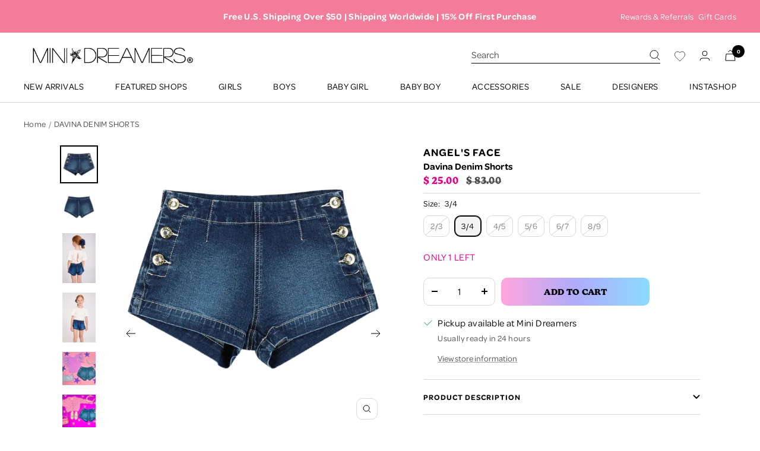

--- FILE ---
content_type: text/html; charset=utf-8
request_url: https://www.minidreamers.com/products/angels-face-davina-denim-shorts-preorder?lssrc=related&lshst=product
body_size: 61126
content:
<!doctype html><html class="no-js" lang="en" dir="ltr">
  <head>
    

    
    <!-- Klaviyo BIS -->
    <script src="https://a.klaviyo.com/media/js/onsite/onsite.js" fetchpriority="high"></script>
    
    <script fetchpriority="high">
      var klaviyo = klaviyo || [];
      klaviyo.init({
        account: "JkrfNk",
        platform: "shopify"
      });
      klaviyo.enable("backinstock",{ 
      trigger: {
        product_page_text: "Notify Me When Available",
        product_page_class: "btn",
        product_page_text_align: "center",
        product_page_margin: "0px",
        alternate_anchor: "addToCartWrapper",
        replace_anchor: false
      },
      modal: {
        headline: "{product_name}",
        body_content: "Register to receive a notification when this item comes back in stock.",
        email_field_label: "Email",
        button_label: "Notify me when available",
        subscription_success_label: "You're in! We'll let you know when it's back.",
        footer_content: '',
        additional_styles: "@import url('https://fonts.googleapis.com/css?family=Helvetica+Neue');",
        drop_background_color: "#000",
        background_color: "#fff",
        text_color: "#222",
        button_text_color: "#fff",
        button_background_color: "#000",
        close_button_color: "#ccc",
        error_background_color: "#fcd6d7",
        error_text_color: "#C72E2F",
        success_background_color: "#d3efcd",
        success_text_color: "#1B9500"
      }
      });
    </script>
    
    
  

    <title>
    Tailored Denim Shorts for Kids | Angel&#39;s Face
</title>


    <meta name="description" content="Davina Denim Shorts feature a tailored silhouette for a chic, everyday look. Perfect with a puff-sleeve blouse for a stylish, casual outfit.">

    <meta charset="utf-8">
    <meta name="viewport" content="width=device-width, initial-scale=1.0, height=device-height, minimum-scale=1.0">
    <meta name="theme-color" content="#ffffff"><meta name="description" content="Davina Denim Shorts feature a tailored silhouette for a chic, everyday look. Perfect with a puff-sleeve blouse for a stylish, casual outfit."><link rel="canonical" href="https://www.minidreamers.com/products/angels-face-davina-denim-shorts-preorder"><link rel="shortcut icon" href="//www.minidreamers.com/cdn/shop/files/favicon_96x96.png?v=1662067493" type="image/png"><link rel="stylesheet" href="https://use.typekit.net/gdm2ovj.css"><link rel="preconnect" href="https://cdn.shopify.com">
    <link rel="dns-prefetch" href="https://productreviews.shopifycdn.com">
    <link rel="dns-prefetch" href="https://www.google-analytics.com"><link rel="preconnect" href="https://fonts.shopifycdn.com" crossorigin><link rel="preload" as="style" href="//www.minidreamers.com/cdn/shop/t/134/assets/theme.css?v=62162524994179140501746712650">
    <link rel="preload" as="script" href="//www.minidreamers.com/cdn/shop/t/134/assets/vendor.js?v=31715688253868339281653571248">
    <link rel="preload" as="script" href="//www.minidreamers.com/cdn/shop/t/134/assets/theme.js?v=178251717438580887721744044603"><link rel="preload" as="fetch" href="/products/angels-face-davina-denim-shorts-preorder.js" crossorigin>
      <link rel="preload" as="image" imagesizes="(max-width: 999px) calc(100vw - 48px), 640px" imagesrcset="//www.minidreamers.com/cdn/shop/products/davina-denim-shorts-angels-face-326262_400x.jpg?v=1741755397 400w, //www.minidreamers.com/cdn/shop/products/davina-denim-shorts-angels-face-326262_500x.jpg?v=1741755397 500w, //www.minidreamers.com/cdn/shop/products/davina-denim-shorts-angels-face-326262_600x.jpg?v=1741755397 600w, //www.minidreamers.com/cdn/shop/products/davina-denim-shorts-angels-face-326262_700x.jpg?v=1741755397 700w, //www.minidreamers.com/cdn/shop/products/davina-denim-shorts-angels-face-326262_800x.jpg?v=1741755397 800w, //www.minidreamers.com/cdn/shop/products/davina-denim-shorts-angels-face-326262_900x.jpg?v=1741755397 900w, //www.minidreamers.com/cdn/shop/products/davina-denim-shorts-angels-face-326262_1000x.jpg?v=1741755397 1000w, //www.minidreamers.com/cdn/shop/products/davina-denim-shorts-angels-face-326262_1100x.jpg?v=1741755397 1100w, //www.minidreamers.com/cdn/shop/products/davina-denim-shorts-angels-face-326262_1200x.jpg?v=1741755397 1200w
"><link rel="preload" as="script" href="//www.minidreamers.com/cdn/shop/t/134/assets/flickity.js?v=176646718982628074891653571243"><meta property="og:type" content="product">
  <meta property="og:title" content="DAVINA DENIM SHORTS">
  <meta property="product:price:amount" content="25.00">
  <meta property="product:price:currency" content="USD">
    <meta property="og:image" content="http://www.minidreamers.com/cdn/shop/products/davina-denim-shorts-angels-face-326262.jpg?v=1741755397">
    <meta property="og:image:secure_url" content="https://www.minidreamers.com/cdn/shop/products/davina-denim-shorts-angels-face-326262.jpg?v=1741755397">
  
  <meta property="og:image:width" content="1200">
  <meta property="og:image:height" content="1200"><meta property="og:description" content="Davina Denim Shorts feature a tailored silhouette for a chic, everyday look. Perfect with a puff-sleeve blouse for a stylish, casual outfit."><meta property="og:url" content="https://www.minidreamers.com/products/angels-face-davina-denim-shorts-preorder">
<meta property="og:site_name" content="Mini Dreamers "><meta name="twitter:card" content="summary"><meta name="twitter:title" content="DAVINA DENIM SHORTS">
  <meta name="twitter:description" content="These Angel’s Face shorts are perfect for everyday wear. The tailored silhouette will give any casual outfit a sophisticated upgrade. Add a puff-sleeve blouse for an on-trend outfit that is cute, comfortable, and ready for anything. 
 
72% Cotton, 27% Polyester, 1% Elastane"><meta name="twitter:image" content="https://www.minidreamers.com/cdn/shop/products/davina-denim-shorts-angels-face-326262_1200x1200_crop_center.jpg?v=1741755397">
  <meta name="twitter:image:alt" content="DAVINA DENIM SHORTS - SHORTS">
    
  <script type="application/ld+json">
  {
    "@context": "https://schema.org",
    "@type": "Product",
    "offers": [{
          "@type": "Offer",
          "name": "2\/3 \/ BLUE",
          "availability":"https://schema.org/OutOfStock",
          "price": 25.0,
          "priceCurrency": "USD",
          "priceValidUntil": "2026-02-09","sku": "MD-107076","url": "/products/angels-face-davina-denim-shorts-preorder?variant=43224078057640"
        },
{
          "@type": "Offer",
          "name": "3\/4 \/ BLUE",
          "availability":"https://schema.org/InStock",
          "price": 25.0,
          "priceCurrency": "USD",
          "priceValidUntil": "2026-02-09","sku": "MD-107075","url": "/products/angels-face-davina-denim-shorts-preorder?variant=43224078090408"
        },
{
          "@type": "Offer",
          "name": "4\/5 \/ BLUE",
          "availability":"https://schema.org/OutOfStock",
          "price": 25.0,
          "priceCurrency": "USD",
          "priceValidUntil": "2026-02-09","sku": "MD-107074","url": "/products/angels-face-davina-denim-shorts-preorder?variant=43224078123176"
        },
{
          "@type": "Offer",
          "name": "5\/6 \/ BLUE",
          "availability":"https://schema.org/OutOfStock",
          "price": 25.0,
          "priceCurrency": "USD",
          "priceValidUntil": "2026-02-09","sku": "MD-107073","url": "/products/angels-face-davina-denim-shorts-preorder?variant=43224078155944"
        },
{
          "@type": "Offer",
          "name": "6\/7 \/ BLUE",
          "availability":"https://schema.org/OutOfStock",
          "price": 25.0,
          "priceCurrency": "USD",
          "priceValidUntil": "2026-02-09","sku": "MD-107072","url": "/products/angels-face-davina-denim-shorts-preorder?variant=43224078188712"
        },
{
          "@type": "Offer",
          "name": "8\/9 \/ BLUE",
          "availability":"https://schema.org/OutOfStock",
          "price": 25.0,
          "priceCurrency": "USD",
          "priceValidUntil": "2026-02-09","sku": "MD-107071","url": "/products/angels-face-davina-denim-shorts-preorder?variant=43224078221480"
        }
],
      "mpn": "MD-107075",
      "productId": "MD-107075",
    "brand": {
      "@type": "Brand",
      "name": "ANGEL'S FACE"
    },
    "name": "DAVINA DENIM SHORTS",
    "description": "These Angel’s Face shorts are perfect for everyday wear. The tailored silhouette will give any casual outfit a sophisticated upgrade. Add a puff-sleeve blouse for an on-trend outfit that is cute, comfortable, and ready for anything. \n \n72% Cotton, 27% Polyester, 1% Elastane",
    "category": "SHORTS",
    "url": "/products/angels-face-davina-denim-shorts-preorder",
    "sku": "MD-107075",
    "image": {
      "@type": "ImageObject",
      "url": "https://www.minidreamers.com/cdn/shop/products/davina-denim-shorts-angels-face-326262_1024x.jpg?v=1741755397",
      "image": "https://www.minidreamers.com/cdn/shop/products/davina-denim-shorts-angels-face-326262_1024x.jpg?v=1741755397",
      "name": "DAVINA DENIM SHORTS - SHORTS",
      "width": "1024",
      "height": "1024"
    }
  }
  </script>



  <script type="application/ld+json">
  {
    "@context": "https://schema.org",
    "@type": "BreadcrumbList",
  "itemListElement": [{
      "@type": "ListItem",
      "position": 1,
      "name": "Home",
      "item": "https://www.minidreamers.com"
    },{
          "@type": "ListItem",
          "position": 2,
          "name": "DAVINA DENIM SHORTS",
          "item": "https://www.minidreamers.com/products/angels-face-davina-denim-shorts-preorder"
        }]
  }
  </script>


    <link rel="preload" href="//www.minidreamers.com/cdn/fonts/poppins/poppins_n7.56758dcf284489feb014a026f3727f2f20a54626.woff2" as="font" type="font/woff2" crossorigin><link rel="preload" href="//www.minidreamers.com/cdn/fonts/poppins/poppins_n4.0ba78fa5af9b0e1a374041b3ceaadf0a43b41362.woff2" as="font" type="font/woff2" crossorigin><style>
  /* Typography (heading) */
  @font-face {
  font-family: Poppins;
  font-weight: 700;
  font-style: normal;
  font-display: swap;
  src: url("//www.minidreamers.com/cdn/fonts/poppins/poppins_n7.56758dcf284489feb014a026f3727f2f20a54626.woff2") format("woff2"),
       url("//www.minidreamers.com/cdn/fonts/poppins/poppins_n7.f34f55d9b3d3205d2cd6f64955ff4b36f0cfd8da.woff") format("woff");
}

@font-face {
  font-family: Poppins;
  font-weight: 700;
  font-style: italic;
  font-display: swap;
  src: url("//www.minidreamers.com/cdn/fonts/poppins/poppins_i7.42fd71da11e9d101e1e6c7932199f925f9eea42d.woff2") format("woff2"),
       url("//www.minidreamers.com/cdn/fonts/poppins/poppins_i7.ec8499dbd7616004e21155106d13837fff4cf556.woff") format("woff");
}

/* Typography (body) */
  @font-face {
  font-family: Poppins;
  font-weight: 400;
  font-style: normal;
  font-display: swap;
  src: url("//www.minidreamers.com/cdn/fonts/poppins/poppins_n4.0ba78fa5af9b0e1a374041b3ceaadf0a43b41362.woff2") format("woff2"),
       url("//www.minidreamers.com/cdn/fonts/poppins/poppins_n4.214741a72ff2596839fc9760ee7a770386cf16ca.woff") format("woff");
}

@font-face {
  font-family: Poppins;
  font-weight: 400;
  font-style: italic;
  font-display: swap;
  src: url("//www.minidreamers.com/cdn/fonts/poppins/poppins_i4.846ad1e22474f856bd6b81ba4585a60799a9f5d2.woff2") format("woff2"),
       url("//www.minidreamers.com/cdn/fonts/poppins/poppins_i4.56b43284e8b52fc64c1fd271f289a39e8477e9ec.woff") format("woff");
}

@font-face {
  font-family: Poppins;
  font-weight: 600;
  font-style: normal;
  font-display: swap;
  src: url("//www.minidreamers.com/cdn/fonts/poppins/poppins_n6.aa29d4918bc243723d56b59572e18228ed0786f6.woff2") format("woff2"),
       url("//www.minidreamers.com/cdn/fonts/poppins/poppins_n6.5f815d845fe073750885d5b7e619ee00e8111208.woff") format("woff");
}

@font-face {
  font-family: Poppins;
  font-weight: 600;
  font-style: italic;
  font-display: swap;
  src: url("//www.minidreamers.com/cdn/fonts/poppins/poppins_i6.bb8044d6203f492888d626dafda3c2999253e8e9.woff2") format("woff2"),
       url("//www.minidreamers.com/cdn/fonts/poppins/poppins_i6.e233dec1a61b1e7dead9f920159eda42280a02c3.woff") format("woff");
}

:root {--heading-color: 0, 0, 0;
    --text-color: 0, 0, 0;
    --background: 255, 255, 255;
    --secondary-background: 244, 244, 244;
    --border-color: 217, 217, 217;
    --border-color-darker: 153, 153, 153;
    --success-color: 168, 239, 195;
    --success-background: 238, 252, 243;
    --error-color: 224, 0, 138;
    --error-background: 253, 237, 247;
    --primary-button-background: 0, 0, 0;
    --primary-button-text-color: 255, 255, 255;
    --secondary-button-background: 101, 101, 101;
    --secondary-button-text-color: 255, 255, 255;
    --product-star-rating: 254, 242, 148;
    --product-on-sale-accent: 224, 0, 138;
    --product-sold-out-accent: 176, 171, 252;
    --product-custom-label-background: 139, 219, 255;
    --product-custom-label-text-color: 0, 0, 0;
    --product-custom-label-2-background: 254, 242, 148;
    --product-custom-label-2-text-color: 0, 0, 0;
    --product-low-stock-text-color: 224, 0, 138;
    --product-in-stock-text-color: 0, 0, 0;
    --loading-bar-background: 0, 0, 0;

    /* We duplicate some "base" colors as root colors, which is useful to use on drawer elements or popover without. Those should not be overridden to avoid issues */
    --root-heading-color: 0, 0, 0;
    --root-text-color: 0, 0, 0;
    --root-background: 255, 255, 255;
    --root-border-color: 217, 217, 217;
    --root-primary-button-background: 0, 0, 0;
    --root-primary-button-text-color: 255, 255, 255;

    --base-font-size: 16px;
    --heading-font-family: new-kansas, sans-serif;
    --heading-font-weight: 700;
    --heading-font-style: normal;
    --heading-text-transform: uppercase;
    --text-font-family: omnes-pro, sans-serif;
    --text-font-weight: 500;
    --text-font-style: normal;
    --text-font-bold-weight: 600;
    --button-font-family: new-kansas, sans-serif;

    /* Typography (font size) */
    --heading-xxsmall-font-size: 11px;
    --heading-xsmall-font-size: 11px;
    --heading-small-font-size: 12px;
    --heading-large-font-size: 36px;
    --heading-h1-font-size: 36px;
    --heading-h2-font-size: 26px;
    --heading-h3-font-size: 26px;
    --heading-h4-font-size: 24px;
    --heading-h5-font-size: 20px;
    --heading-h6-font-size: 16px;

    /* Control the look and feel of the theme by changing radius of various elements */
    --button-border-radius: 10px;
    --block-border-radius: 0px;
    --block-border-radius-reduced: 0px;
    --color-swatch-border-radius: 0px;

    /* Button size */
    --button-height: 48px;
    --button-small-height: 40px;

    /* Form related */
    --form-input-field-height: 48px;
    --form-input-gap: 16px;
    --form-submit-margin: 24px;

    /* Product listing related variables */
    --product-list-block-spacing: 32px;

    /* Video related */
    --play-button-background: 255, 255, 255;
    --play-button-arrow: 0, 0, 0;

    /* RTL support */
    --transform-logical-flip: 1;
    --transform-origin-start: left;
    --transform-origin-end: right;

    /* Other */
    --zoom-cursor-svg-url: url(//www.minidreamers.com/cdn/shop/t/134/assets/zoom-cursor.svg?v=135960742093865552131654780063);
    --arrow-right-svg-url: url(//www.minidreamers.com/cdn/shop/t/134/assets/arrow-right.svg?v=141591004395532001551654711661);
    --arrow-left-svg-url: url(//www.minidreamers.com/cdn/shop/t/134/assets/arrow-left.svg?v=129346168889692502881654711662);

    /* Some useful variables that we can reuse in our CSS. Some explanation are needed for some of them:
       - container-max-width-minus-gutters: represents the container max width without the edge gutters
       - container-outer-width: considering the screen width, represent all the space outside the container
       - container-outer-margin: same as container-outer-width but get set to 0 inside a container
       - container-inner-width: the effective space inside the container (minus gutters)
       - grid-column-width: represents the width of a single column of the grid
       - vertical-breather: this is a variable that defines the global "spacing" between sections, and inside the section
                            to create some "breath" and minimum spacing
     */
    --container-max-width: 1600px;
    --container-gutter: 24px;
    --container-max-width-minus-gutters: calc(var(--container-max-width) - (var(--container-gutter)) * 2);
    --container-outer-width: max(calc((100vw - var(--container-max-width-minus-gutters)) / 2), var(--container-gutter));
    --container-outer-margin: var(--container-outer-width);
    --container-inner-width: calc(100vw - var(--container-outer-width) * 2);

    --grid-column-count: 10;
    --grid-gap: 24px;
    --grid-column-width: calc((100vw - var(--container-outer-width) * 2 - var(--grid-gap) * (var(--grid-column-count) - 1)) / var(--grid-column-count));

    --vertical-breather: 36px;
    --vertical-breather-tight: 36px;

    /* Shopify related variables */
    --payment-terms-background-color: #ffffff;
  }

  @media screen and (min-width: 741px) {
    :root {
      --container-gutter: 40px;
      --grid-column-count: 20;
      --vertical-breather: 48px;
      --vertical-breather-tight: 48px;

      /* Typography (font size) */
      --heading-xsmall-font-size: 12px;
      --heading-small-font-size: 13px;
      --heading-large-font-size: 52px;
      --heading-h1-font-size: 48px;
      --heading-h2-font-size: 34px;
      --heading-h3-font-size: 32px;
      --heading-h4-font-size: 24px;
      --heading-h5-font-size: 20px;
      --heading-h6-font-size: 18px;

      /* Form related */
      --form-input-field-height: 52px;
      --form-submit-margin: 32px;

      /* Button size */
      --button-height: 52px;
      --button-small-height: 44px;
    }
  }

  @media screen and (min-width: 1200px) {
    :root {
      --vertical-breather: 64px;
      --vertical-breather-tight: 48px;
      --product-list-block-spacing: 48px;

      /* Typography */
      --heading-large-font-size: 64px;
      --heading-h1-font-size: 56px;
      --heading-h2-font-size: 36px;
      --heading-h3-font-size: 36px;
      --heading-h4-font-size: 30px;
      --heading-h5-font-size: 24px;
      --heading-h6-font-size: 18px;
    }
  }

  @media screen and (min-width: 1600px) {
    :root {
      --vertical-breather: 64px;
      --vertical-breather-tight: 48px;
    }
  }
</style>
    <script>
  // This allows to expose several variables to the global scope, to be used in scripts
  window.themeVariables = {
    settings: {
      direction: "ltr",
      pageType: "product",
      cartCount: 0,
      moneyFormat: "\u003cspan class=money\u003e$ {{amount}}\u003c\/span\u003e",
      moneyWithCurrencyFormat: "\u003cspan class=money\u003e$ {{amount}} USD\u003c\/span\u003e",
      showVendor: true,
      discountMode: "saving",
      currencyCodeEnabled: false,
      searchMode: "product,article,collection",
      searchUnavailableProducts: "last",
      cartType: "drawer",
      cartCurrency: "USD",
      mobileZoomFactor: 2.5
    },

    routes: {
      host: "www.minidreamers.com",
      rootUrl: "\/",
      rootUrlWithoutSlash: '',
      cartUrl: "\/cart",
      cartAddUrl: "\/cart\/add",
      cartChangeUrl: "\/cart\/change",
      searchUrl: "\/search",
      predictiveSearchUrl: "\/search\/suggest",
      productRecommendationsUrl: "\/recommendations\/products"
    },

    strings: {
      accessibilityDelete: "Delete",
      accessibilityClose: "Close",
      collectionSoldOut: "Sold out",
      collectionDiscount: "Save @savings@",
      productSalePrice: "Sale price",
      productRegularPrice: "Regular price",
      productFormUnavailable: "Unavailable",
      productFormSoldOut: "Sold out",
      productFormPreOrder: "Pre-order",
      productFormAddToCart: "Add to cart",
      searchNoResults: "No results could be found.",
      searchNewSearch: "New search",
      searchProducts: "Products",
      searchArticles: "Journal",
      searchPages: "Pages",
      searchCollections: "Collections",
      cartViewCart: "View cart",
      cartItemAdded: "Item added to your cart!",
      cartItemAddedShort: "Added to your cart!",
      cartAddOrderNote: "Add order note",
      cartEditOrderNote: "Edit order note",
      shippingEstimatorNoResults: "Sorry, we do not ship to your address.",
      shippingEstimatorOneResult: "There is one shipping rate for your address:",
      shippingEstimatorMultipleResults: "There are several shipping rates for your address:",
      shippingEstimatorError: "One or more error occurred while retrieving shipping rates:"
    },

    libs: {
      flickity: "\/\/www.minidreamers.com\/cdn\/shop\/t\/134\/assets\/flickity.js?v=176646718982628074891653571243",
      photoswipe: "\/\/www.minidreamers.com\/cdn\/shop\/t\/134\/assets\/photoswipe.js?v=132268647426145925301653571248",
      qrCode: "\/\/www.minidreamers.com\/cdn\/shopifycloud\/storefront\/assets\/themes_support\/vendor\/qrcode-3f2b403b.js"
    },

    breakpoints: {
      phone: 'screen and (max-width: 740px)',
      tablet: 'screen and (min-width: 741px) and (max-width: 999px)',
      tabletAndUp: 'screen and (min-width: 741px)',
      pocket: 'screen and (max-width: 999px)',
      lap: 'screen and (min-width: 1000px) and (max-width: 1199px)',
      lapAndUp: 'screen and (min-width: 1000px)',
      desktop: 'screen and (min-width: 1200px)',
      wide: 'screen and (min-width: 1400px)'
    }
  };

  window.addEventListener('pageshow', async () => {
    const cartContent = await (await fetch(`${window.themeVariables.routes.cartUrl}.js`, {cache: 'reload'})).json();
    document.documentElement.dispatchEvent(new CustomEvent('cart:refresh', {detail: {cart: cartContent}}));
  });

  if ('noModule' in HTMLScriptElement.prototype) {
    // Old browsers (like IE) that does not support module will be considered as if not executing JS at all
    document.documentElement.className = document.documentElement.className.replace('no-js', 'js');

    requestAnimationFrame(() => {
      const viewportHeight = (window.visualViewport ? window.visualViewport.height : document.documentElement.clientHeight);
      document.documentElement.style.setProperty('--window-height',viewportHeight + 'px');
    });
  }// We save the product ID in local storage to be eventually used for recently viewed section
    try {
      const items = JSON.parse(localStorage.getItem('theme:recently-viewed-products') || '[]');

      // We check if the current product already exists, and if it does not, we add it at the start
      if (!items.includes(7770483359912)) {
        items.unshift(7770483359912);
      }

      localStorage.setItem('theme:recently-viewed-products', JSON.stringify(items.slice(0, 20)));
    } catch (e) {
      // Safari in private mode does not allow setting item, we silently fail
    }</script>

    <link rel="stylesheet" href="//www.minidreamers.com/cdn/shop/t/134/assets/theme.css?v=62162524994179140501746712650">
    <script src="//www.minidreamers.com/cdn/shop/t/134/assets/jquery.min.js?v=181951903404081051791654292759"></script>
    <script src="//www.minidreamers.com/cdn/shop/t/134/assets/vendor.js?v=31715688253868339281653571248" defer></script>
    <script src="//www.minidreamers.com/cdn/shop/t/134/assets/theme.js?v=178251717438580887721744044603" defer></script>
    <script src="//www.minidreamers.com/cdn/shop/t/134/assets/custom.js?v=153612023550617408981684156192" defer></script>
    <script src="//www.minidreamers.com/cdn/shop/t/134/assets/sp_jquery.js?v=92579867195358971251664789812" defer></script>
     
    <script>window.performance && window.performance.mark && window.performance.mark('shopify.content_for_header.start');</script><meta name="google-site-verification" content="oERDEQeHOwRbSX3k-RM26up1lruv_IUiZm5ei_4-oHk">
<meta name="facebook-domain-verification" content="0ho27birkzq7n5ya0rh1h4nfcex3jj">
<meta id="shopify-digital-wallet" name="shopify-digital-wallet" content="/12904419/digital_wallets/dialog">
<meta name="shopify-checkout-api-token" content="f711bc7207255fc0ae33af216cc81bb0">
<meta id="in-context-paypal-metadata" data-shop-id="12904419" data-venmo-supported="true" data-environment="production" data-locale="en_US" data-paypal-v4="true" data-currency="USD">
<link rel="alternate" type="application/json+oembed" href="https://www.minidreamers.com/products/angels-face-davina-denim-shorts-preorder.oembed">
<script async="async" src="/checkouts/internal/preloads.js?locale=en-US"></script>
<link rel="preconnect" href="https://shop.app" crossorigin="anonymous">
<script async="async" src="https://shop.app/checkouts/internal/preloads.js?locale=en-US&shop_id=12904419" crossorigin="anonymous"></script>
<script id="apple-pay-shop-capabilities" type="application/json">{"shopId":12904419,"countryCode":"US","currencyCode":"USD","merchantCapabilities":["supports3DS"],"merchantId":"gid:\/\/shopify\/Shop\/12904419","merchantName":"Mini Dreamers ","requiredBillingContactFields":["postalAddress","email","phone"],"requiredShippingContactFields":["postalAddress","email","phone"],"shippingType":"shipping","supportedNetworks":["visa","masterCard","amex","discover","elo","jcb"],"total":{"type":"pending","label":"Mini Dreamers ","amount":"1.00"},"shopifyPaymentsEnabled":true,"supportsSubscriptions":true}</script>
<script id="shopify-features" type="application/json">{"accessToken":"f711bc7207255fc0ae33af216cc81bb0","betas":["rich-media-storefront-analytics"],"domain":"www.minidreamers.com","predictiveSearch":true,"shopId":12904419,"locale":"en"}</script>
<script>var Shopify = Shopify || {};
Shopify.shop = "mysecretgardenkids.myshopify.com";
Shopify.locale = "en";
Shopify.currency = {"active":"USD","rate":"1.0"};
Shopify.country = "US";
Shopify.theme = {"name":"mini-dreamers\/main (do not unpublish) ","id":130501476520,"schema_name":"Focal","schema_version":"8.10.3","theme_store_id":null,"role":"main"};
Shopify.theme.handle = "null";
Shopify.theme.style = {"id":null,"handle":null};
Shopify.cdnHost = "www.minidreamers.com/cdn";
Shopify.routes = Shopify.routes || {};
Shopify.routes.root = "/";</script>
<script type="module">!function(o){(o.Shopify=o.Shopify||{}).modules=!0}(window);</script>
<script>!function(o){function n(){var o=[];function n(){o.push(Array.prototype.slice.apply(arguments))}return n.q=o,n}var t=o.Shopify=o.Shopify||{};t.loadFeatures=n(),t.autoloadFeatures=n()}(window);</script>
<script>
  window.ShopifyPay = window.ShopifyPay || {};
  window.ShopifyPay.apiHost = "shop.app\/pay";
  window.ShopifyPay.redirectState = null;
</script>
<script id="shop-js-analytics" type="application/json">{"pageType":"product"}</script>
<script defer="defer" async type="module" src="//www.minidreamers.com/cdn/shopifycloud/shop-js/modules/v2/client.init-shop-cart-sync_BN7fPSNr.en.esm.js"></script>
<script defer="defer" async type="module" src="//www.minidreamers.com/cdn/shopifycloud/shop-js/modules/v2/chunk.common_Cbph3Kss.esm.js"></script>
<script defer="defer" async type="module" src="//www.minidreamers.com/cdn/shopifycloud/shop-js/modules/v2/chunk.modal_DKumMAJ1.esm.js"></script>
<script type="module">
  await import("//www.minidreamers.com/cdn/shopifycloud/shop-js/modules/v2/client.init-shop-cart-sync_BN7fPSNr.en.esm.js");
await import("//www.minidreamers.com/cdn/shopifycloud/shop-js/modules/v2/chunk.common_Cbph3Kss.esm.js");
await import("//www.minidreamers.com/cdn/shopifycloud/shop-js/modules/v2/chunk.modal_DKumMAJ1.esm.js");

  window.Shopify.SignInWithShop?.initShopCartSync?.({"fedCMEnabled":true,"windoidEnabled":true});

</script>
<script>
  window.Shopify = window.Shopify || {};
  if (!window.Shopify.featureAssets) window.Shopify.featureAssets = {};
  window.Shopify.featureAssets['shop-js'] = {"shop-cart-sync":["modules/v2/client.shop-cart-sync_CJVUk8Jm.en.esm.js","modules/v2/chunk.common_Cbph3Kss.esm.js","modules/v2/chunk.modal_DKumMAJ1.esm.js"],"init-fed-cm":["modules/v2/client.init-fed-cm_7Fvt41F4.en.esm.js","modules/v2/chunk.common_Cbph3Kss.esm.js","modules/v2/chunk.modal_DKumMAJ1.esm.js"],"init-shop-email-lookup-coordinator":["modules/v2/client.init-shop-email-lookup-coordinator_Cc088_bR.en.esm.js","modules/v2/chunk.common_Cbph3Kss.esm.js","modules/v2/chunk.modal_DKumMAJ1.esm.js"],"init-windoid":["modules/v2/client.init-windoid_hPopwJRj.en.esm.js","modules/v2/chunk.common_Cbph3Kss.esm.js","modules/v2/chunk.modal_DKumMAJ1.esm.js"],"shop-button":["modules/v2/client.shop-button_B0jaPSNF.en.esm.js","modules/v2/chunk.common_Cbph3Kss.esm.js","modules/v2/chunk.modal_DKumMAJ1.esm.js"],"shop-cash-offers":["modules/v2/client.shop-cash-offers_DPIskqss.en.esm.js","modules/v2/chunk.common_Cbph3Kss.esm.js","modules/v2/chunk.modal_DKumMAJ1.esm.js"],"shop-toast-manager":["modules/v2/client.shop-toast-manager_CK7RT69O.en.esm.js","modules/v2/chunk.common_Cbph3Kss.esm.js","modules/v2/chunk.modal_DKumMAJ1.esm.js"],"init-shop-cart-sync":["modules/v2/client.init-shop-cart-sync_BN7fPSNr.en.esm.js","modules/v2/chunk.common_Cbph3Kss.esm.js","modules/v2/chunk.modal_DKumMAJ1.esm.js"],"init-customer-accounts-sign-up":["modules/v2/client.init-customer-accounts-sign-up_CfPf4CXf.en.esm.js","modules/v2/client.shop-login-button_DeIztwXF.en.esm.js","modules/v2/chunk.common_Cbph3Kss.esm.js","modules/v2/chunk.modal_DKumMAJ1.esm.js"],"pay-button":["modules/v2/client.pay-button_CgIwFSYN.en.esm.js","modules/v2/chunk.common_Cbph3Kss.esm.js","modules/v2/chunk.modal_DKumMAJ1.esm.js"],"init-customer-accounts":["modules/v2/client.init-customer-accounts_DQ3x16JI.en.esm.js","modules/v2/client.shop-login-button_DeIztwXF.en.esm.js","modules/v2/chunk.common_Cbph3Kss.esm.js","modules/v2/chunk.modal_DKumMAJ1.esm.js"],"avatar":["modules/v2/client.avatar_BTnouDA3.en.esm.js"],"init-shop-for-new-customer-accounts":["modules/v2/client.init-shop-for-new-customer-accounts_CsZy_esa.en.esm.js","modules/v2/client.shop-login-button_DeIztwXF.en.esm.js","modules/v2/chunk.common_Cbph3Kss.esm.js","modules/v2/chunk.modal_DKumMAJ1.esm.js"],"shop-follow-button":["modules/v2/client.shop-follow-button_BRMJjgGd.en.esm.js","modules/v2/chunk.common_Cbph3Kss.esm.js","modules/v2/chunk.modal_DKumMAJ1.esm.js"],"checkout-modal":["modules/v2/client.checkout-modal_B9Drz_yf.en.esm.js","modules/v2/chunk.common_Cbph3Kss.esm.js","modules/v2/chunk.modal_DKumMAJ1.esm.js"],"shop-login-button":["modules/v2/client.shop-login-button_DeIztwXF.en.esm.js","modules/v2/chunk.common_Cbph3Kss.esm.js","modules/v2/chunk.modal_DKumMAJ1.esm.js"],"lead-capture":["modules/v2/client.lead-capture_DXYzFM3R.en.esm.js","modules/v2/chunk.common_Cbph3Kss.esm.js","modules/v2/chunk.modal_DKumMAJ1.esm.js"],"shop-login":["modules/v2/client.shop-login_CA5pJqmO.en.esm.js","modules/v2/chunk.common_Cbph3Kss.esm.js","modules/v2/chunk.modal_DKumMAJ1.esm.js"],"payment-terms":["modules/v2/client.payment-terms_BxzfvcZJ.en.esm.js","modules/v2/chunk.common_Cbph3Kss.esm.js","modules/v2/chunk.modal_DKumMAJ1.esm.js"]};
</script>
<script>(function() {
  var isLoaded = false;
  function asyncLoad() {
    if (isLoaded) return;
    isLoaded = true;
    var urls = ["\/\/code.tidio.co\/4qg9iqugjwx0x6srwgohkolli69h2zwh.js?shop=mysecretgardenkids.myshopify.com","https:\/\/load.csell.co\/assets\/js\/cross-sell.js?shop=mysecretgardenkids.myshopify.com","https:\/\/load.csell.co\/assets\/v2\/js\/core\/xsell.js?shop=mysecretgardenkids.myshopify.com","https:\/\/js.smile.io\/v1\/smile-shopify.js?shop=mysecretgardenkids.myshopify.com","https:\/\/str.rise-ai.com\/?shop=mysecretgardenkids.myshopify.com","https:\/\/strn.rise-ai.com\/?shop=mysecretgardenkids.myshopify.com","https:\/\/cdn.rebuyengine.com\/onsite\/js\/rebuy.js?shop=mysecretgardenkids.myshopify.com","https:\/\/cdn.rebuyengine.com\/onsite\/js\/rebuy.js?shop=mysecretgardenkids.myshopify.com"];
    for (var i = 0; i < urls.length; i++) {
      var s = document.createElement('script');
      s.type = 'text/javascript';
      s.async = true;
      s.src = urls[i];
      var x = document.getElementsByTagName('script')[0];
      x.parentNode.insertBefore(s, x);
    }
  };
  if(window.attachEvent) {
    window.attachEvent('onload', asyncLoad);
  } else {
    window.addEventListener('load', asyncLoad, false);
  }
})();</script>
<script id="__st">var __st={"a":12904419,"offset":-28800,"reqid":"5d83da74-568b-48b7-99b8-85039a80b2a0-1769764452","pageurl":"www.minidreamers.com\/products\/angels-face-davina-denim-shorts-preorder?lssrc=related\u0026lshst=product","u":"458f59a4aaaf","p":"product","rtyp":"product","rid":7770483359912};</script>
<script>window.ShopifyPaypalV4VisibilityTracking = true;</script>
<script id="captcha-bootstrap">!function(){'use strict';const t='contact',e='account',n='new_comment',o=[[t,t],['blogs',n],['comments',n],[t,'customer']],c=[[e,'customer_login'],[e,'guest_login'],[e,'recover_customer_password'],[e,'create_customer']],r=t=>t.map((([t,e])=>`form[action*='/${t}']:not([data-nocaptcha='true']) input[name='form_type'][value='${e}']`)).join(','),a=t=>()=>t?[...document.querySelectorAll(t)].map((t=>t.form)):[];function s(){const t=[...o],e=r(t);return a(e)}const i='password',u='form_key',d=['recaptcha-v3-token','g-recaptcha-response','h-captcha-response',i],f=()=>{try{return window.sessionStorage}catch{return}},m='__shopify_v',_=t=>t.elements[u];function p(t,e,n=!1){try{const o=window.sessionStorage,c=JSON.parse(o.getItem(e)),{data:r}=function(t){const{data:e,action:n}=t;return t[m]||n?{data:e,action:n}:{data:t,action:n}}(c);for(const[e,n]of Object.entries(r))t.elements[e]&&(t.elements[e].value=n);n&&o.removeItem(e)}catch(o){console.error('form repopulation failed',{error:o})}}const l='form_type',E='cptcha';function T(t){t.dataset[E]=!0}const w=window,h=w.document,L='Shopify',v='ce_forms',y='captcha';let A=!1;((t,e)=>{const n=(g='f06e6c50-85a8-45c8-87d0-21a2b65856fe',I='https://cdn.shopify.com/shopifycloud/storefront-forms-hcaptcha/ce_storefront_forms_captcha_hcaptcha.v1.5.2.iife.js',D={infoText:'Protected by hCaptcha',privacyText:'Privacy',termsText:'Terms'},(t,e,n)=>{const o=w[L][v],c=o.bindForm;if(c)return c(t,g,e,D).then(n);var r;o.q.push([[t,g,e,D],n]),r=I,A||(h.body.append(Object.assign(h.createElement('script'),{id:'captcha-provider',async:!0,src:r})),A=!0)});var g,I,D;w[L]=w[L]||{},w[L][v]=w[L][v]||{},w[L][v].q=[],w[L][y]=w[L][y]||{},w[L][y].protect=function(t,e){n(t,void 0,e),T(t)},Object.freeze(w[L][y]),function(t,e,n,w,h,L){const[v,y,A,g]=function(t,e,n){const i=e?o:[],u=t?c:[],d=[...i,...u],f=r(d),m=r(i),_=r(d.filter((([t,e])=>n.includes(e))));return[a(f),a(m),a(_),s()]}(w,h,L),I=t=>{const e=t.target;return e instanceof HTMLFormElement?e:e&&e.form},D=t=>v().includes(t);t.addEventListener('submit',(t=>{const e=I(t);if(!e)return;const n=D(e)&&!e.dataset.hcaptchaBound&&!e.dataset.recaptchaBound,o=_(e),c=g().includes(e)&&(!o||!o.value);(n||c)&&t.preventDefault(),c&&!n&&(function(t){try{if(!f())return;!function(t){const e=f();if(!e)return;const n=_(t);if(!n)return;const o=n.value;o&&e.removeItem(o)}(t);const e=Array.from(Array(32),(()=>Math.random().toString(36)[2])).join('');!function(t,e){_(t)||t.append(Object.assign(document.createElement('input'),{type:'hidden',name:u})),t.elements[u].value=e}(t,e),function(t,e){const n=f();if(!n)return;const o=[...t.querySelectorAll(`input[type='${i}']`)].map((({name:t})=>t)),c=[...d,...o],r={};for(const[a,s]of new FormData(t).entries())c.includes(a)||(r[a]=s);n.setItem(e,JSON.stringify({[m]:1,action:t.action,data:r}))}(t,e)}catch(e){console.error('failed to persist form',e)}}(e),e.submit())}));const S=(t,e)=>{t&&!t.dataset[E]&&(n(t,e.some((e=>e===t))),T(t))};for(const o of['focusin','change'])t.addEventListener(o,(t=>{const e=I(t);D(e)&&S(e,y())}));const B=e.get('form_key'),M=e.get(l),P=B&&M;t.addEventListener('DOMContentLoaded',(()=>{const t=y();if(P)for(const e of t)e.elements[l].value===M&&p(e,B);[...new Set([...A(),...v().filter((t=>'true'===t.dataset.shopifyCaptcha))])].forEach((e=>S(e,t)))}))}(h,new URLSearchParams(w.location.search),n,t,e,['guest_login'])})(!1,!0)}();</script>
<script integrity="sha256-4kQ18oKyAcykRKYeNunJcIwy7WH5gtpwJnB7kiuLZ1E=" data-source-attribution="shopify.loadfeatures" defer="defer" src="//www.minidreamers.com/cdn/shopifycloud/storefront/assets/storefront/load_feature-a0a9edcb.js" crossorigin="anonymous"></script>
<script crossorigin="anonymous" defer="defer" src="//www.minidreamers.com/cdn/shopifycloud/storefront/assets/shopify_pay/storefront-65b4c6d7.js?v=20250812"></script>
<script data-source-attribution="shopify.dynamic_checkout.dynamic.init">var Shopify=Shopify||{};Shopify.PaymentButton=Shopify.PaymentButton||{isStorefrontPortableWallets:!0,init:function(){window.Shopify.PaymentButton.init=function(){};var t=document.createElement("script");t.src="https://www.minidreamers.com/cdn/shopifycloud/portable-wallets/latest/portable-wallets.en.js",t.type="module",document.head.appendChild(t)}};
</script>
<script data-source-attribution="shopify.dynamic_checkout.buyer_consent">
  function portableWalletsHideBuyerConsent(e){var t=document.getElementById("shopify-buyer-consent"),n=document.getElementById("shopify-subscription-policy-button");t&&n&&(t.classList.add("hidden"),t.setAttribute("aria-hidden","true"),n.removeEventListener("click",e))}function portableWalletsShowBuyerConsent(e){var t=document.getElementById("shopify-buyer-consent"),n=document.getElementById("shopify-subscription-policy-button");t&&n&&(t.classList.remove("hidden"),t.removeAttribute("aria-hidden"),n.addEventListener("click",e))}window.Shopify?.PaymentButton&&(window.Shopify.PaymentButton.hideBuyerConsent=portableWalletsHideBuyerConsent,window.Shopify.PaymentButton.showBuyerConsent=portableWalletsShowBuyerConsent);
</script>
<script data-source-attribution="shopify.dynamic_checkout.cart.bootstrap">document.addEventListener("DOMContentLoaded",(function(){function t(){return document.querySelector("shopify-accelerated-checkout-cart, shopify-accelerated-checkout")}if(t())Shopify.PaymentButton.init();else{new MutationObserver((function(e,n){t()&&(Shopify.PaymentButton.init(),n.disconnect())})).observe(document.body,{childList:!0,subtree:!0})}}));
</script>
<script id='scb4127' type='text/javascript' async='' src='https://www.minidreamers.com/cdn/shopifycloud/privacy-banner/storefront-banner.js'></script><link id="shopify-accelerated-checkout-styles" rel="stylesheet" media="screen" href="https://www.minidreamers.com/cdn/shopifycloud/portable-wallets/latest/accelerated-checkout-backwards-compat.css" crossorigin="anonymous">
<style id="shopify-accelerated-checkout-cart">
        #shopify-buyer-consent {
  margin-top: 1em;
  display: inline-block;
  width: 100%;
}

#shopify-buyer-consent.hidden {
  display: none;
}

#shopify-subscription-policy-button {
  background: none;
  border: none;
  padding: 0;
  text-decoration: underline;
  font-size: inherit;
  cursor: pointer;
}

#shopify-subscription-policy-button::before {
  box-shadow: none;
}

      </style>

<script>window.performance && window.performance.mark && window.performance.mark('shopify.content_for_header.end');</script>
<script>window.performance && window.performance.mark && window.performance.mark('shopify.content_for_header.start');</script><meta name="google-site-verification" content="oERDEQeHOwRbSX3k-RM26up1lruv_IUiZm5ei_4-oHk">
<meta name="facebook-domain-verification" content="0ho27birkzq7n5ya0rh1h4nfcex3jj">
<meta id="shopify-digital-wallet" name="shopify-digital-wallet" content="/12904419/digital_wallets/dialog">
<meta name="shopify-checkout-api-token" content="f711bc7207255fc0ae33af216cc81bb0">
<meta id="in-context-paypal-metadata" data-shop-id="12904419" data-venmo-supported="true" data-environment="production" data-locale="en_US" data-paypal-v4="true" data-currency="USD">
<link rel="alternate" type="application/json+oembed" href="https://www.minidreamers.com/products/angels-face-davina-denim-shorts-preorder.oembed">
<script async="async" src="/checkouts/internal/preloads.js?locale=en-US"></script>
<link rel="preconnect" href="https://shop.app" crossorigin="anonymous">
<script async="async" src="https://shop.app/checkouts/internal/preloads.js?locale=en-US&shop_id=12904419" crossorigin="anonymous"></script>
<script id="apple-pay-shop-capabilities" type="application/json">{"shopId":12904419,"countryCode":"US","currencyCode":"USD","merchantCapabilities":["supports3DS"],"merchantId":"gid:\/\/shopify\/Shop\/12904419","merchantName":"Mini Dreamers ","requiredBillingContactFields":["postalAddress","email","phone"],"requiredShippingContactFields":["postalAddress","email","phone"],"shippingType":"shipping","supportedNetworks":["visa","masterCard","amex","discover","elo","jcb"],"total":{"type":"pending","label":"Mini Dreamers ","amount":"1.00"},"shopifyPaymentsEnabled":true,"supportsSubscriptions":true}</script>
<script id="shopify-features" type="application/json">{"accessToken":"f711bc7207255fc0ae33af216cc81bb0","betas":["rich-media-storefront-analytics"],"domain":"www.minidreamers.com","predictiveSearch":true,"shopId":12904419,"locale":"en"}</script>
<script>var Shopify = Shopify || {};
Shopify.shop = "mysecretgardenkids.myshopify.com";
Shopify.locale = "en";
Shopify.currency = {"active":"USD","rate":"1.0"};
Shopify.country = "US";
Shopify.theme = {"name":"mini-dreamers\/main (do not unpublish) ","id":130501476520,"schema_name":"Focal","schema_version":"8.10.3","theme_store_id":null,"role":"main"};
Shopify.theme.handle = "null";
Shopify.theme.style = {"id":null,"handle":null};
Shopify.cdnHost = "www.minidreamers.com/cdn";
Shopify.routes = Shopify.routes || {};
Shopify.routes.root = "/";</script>
<script type="module">!function(o){(o.Shopify=o.Shopify||{}).modules=!0}(window);</script>
<script>!function(o){function n(){var o=[];function n(){o.push(Array.prototype.slice.apply(arguments))}return n.q=o,n}var t=o.Shopify=o.Shopify||{};t.loadFeatures=n(),t.autoloadFeatures=n()}(window);</script>
<script>
  window.ShopifyPay = window.ShopifyPay || {};
  window.ShopifyPay.apiHost = "shop.app\/pay";
  window.ShopifyPay.redirectState = null;
</script>
<script id="shop-js-analytics" type="application/json">{"pageType":"product"}</script>
<script defer="defer" async type="module" src="//www.minidreamers.com/cdn/shopifycloud/shop-js/modules/v2/client.init-shop-cart-sync_BN7fPSNr.en.esm.js"></script>
<script defer="defer" async type="module" src="//www.minidreamers.com/cdn/shopifycloud/shop-js/modules/v2/chunk.common_Cbph3Kss.esm.js"></script>
<script defer="defer" async type="module" src="//www.minidreamers.com/cdn/shopifycloud/shop-js/modules/v2/chunk.modal_DKumMAJ1.esm.js"></script>
<script type="module">
  await import("//www.minidreamers.com/cdn/shopifycloud/shop-js/modules/v2/client.init-shop-cart-sync_BN7fPSNr.en.esm.js");
await import("//www.minidreamers.com/cdn/shopifycloud/shop-js/modules/v2/chunk.common_Cbph3Kss.esm.js");
await import("//www.minidreamers.com/cdn/shopifycloud/shop-js/modules/v2/chunk.modal_DKumMAJ1.esm.js");

  window.Shopify.SignInWithShop?.initShopCartSync?.({"fedCMEnabled":true,"windoidEnabled":true});

</script>
<script>
  window.Shopify = window.Shopify || {};
  if (!window.Shopify.featureAssets) window.Shopify.featureAssets = {};
  window.Shopify.featureAssets['shop-js'] = {"shop-cart-sync":["modules/v2/client.shop-cart-sync_CJVUk8Jm.en.esm.js","modules/v2/chunk.common_Cbph3Kss.esm.js","modules/v2/chunk.modal_DKumMAJ1.esm.js"],"init-fed-cm":["modules/v2/client.init-fed-cm_7Fvt41F4.en.esm.js","modules/v2/chunk.common_Cbph3Kss.esm.js","modules/v2/chunk.modal_DKumMAJ1.esm.js"],"init-shop-email-lookup-coordinator":["modules/v2/client.init-shop-email-lookup-coordinator_Cc088_bR.en.esm.js","modules/v2/chunk.common_Cbph3Kss.esm.js","modules/v2/chunk.modal_DKumMAJ1.esm.js"],"init-windoid":["modules/v2/client.init-windoid_hPopwJRj.en.esm.js","modules/v2/chunk.common_Cbph3Kss.esm.js","modules/v2/chunk.modal_DKumMAJ1.esm.js"],"shop-button":["modules/v2/client.shop-button_B0jaPSNF.en.esm.js","modules/v2/chunk.common_Cbph3Kss.esm.js","modules/v2/chunk.modal_DKumMAJ1.esm.js"],"shop-cash-offers":["modules/v2/client.shop-cash-offers_DPIskqss.en.esm.js","modules/v2/chunk.common_Cbph3Kss.esm.js","modules/v2/chunk.modal_DKumMAJ1.esm.js"],"shop-toast-manager":["modules/v2/client.shop-toast-manager_CK7RT69O.en.esm.js","modules/v2/chunk.common_Cbph3Kss.esm.js","modules/v2/chunk.modal_DKumMAJ1.esm.js"],"init-shop-cart-sync":["modules/v2/client.init-shop-cart-sync_BN7fPSNr.en.esm.js","modules/v2/chunk.common_Cbph3Kss.esm.js","modules/v2/chunk.modal_DKumMAJ1.esm.js"],"init-customer-accounts-sign-up":["modules/v2/client.init-customer-accounts-sign-up_CfPf4CXf.en.esm.js","modules/v2/client.shop-login-button_DeIztwXF.en.esm.js","modules/v2/chunk.common_Cbph3Kss.esm.js","modules/v2/chunk.modal_DKumMAJ1.esm.js"],"pay-button":["modules/v2/client.pay-button_CgIwFSYN.en.esm.js","modules/v2/chunk.common_Cbph3Kss.esm.js","modules/v2/chunk.modal_DKumMAJ1.esm.js"],"init-customer-accounts":["modules/v2/client.init-customer-accounts_DQ3x16JI.en.esm.js","modules/v2/client.shop-login-button_DeIztwXF.en.esm.js","modules/v2/chunk.common_Cbph3Kss.esm.js","modules/v2/chunk.modal_DKumMAJ1.esm.js"],"avatar":["modules/v2/client.avatar_BTnouDA3.en.esm.js"],"init-shop-for-new-customer-accounts":["modules/v2/client.init-shop-for-new-customer-accounts_CsZy_esa.en.esm.js","modules/v2/client.shop-login-button_DeIztwXF.en.esm.js","modules/v2/chunk.common_Cbph3Kss.esm.js","modules/v2/chunk.modal_DKumMAJ1.esm.js"],"shop-follow-button":["modules/v2/client.shop-follow-button_BRMJjgGd.en.esm.js","modules/v2/chunk.common_Cbph3Kss.esm.js","modules/v2/chunk.modal_DKumMAJ1.esm.js"],"checkout-modal":["modules/v2/client.checkout-modal_B9Drz_yf.en.esm.js","modules/v2/chunk.common_Cbph3Kss.esm.js","modules/v2/chunk.modal_DKumMAJ1.esm.js"],"shop-login-button":["modules/v2/client.shop-login-button_DeIztwXF.en.esm.js","modules/v2/chunk.common_Cbph3Kss.esm.js","modules/v2/chunk.modal_DKumMAJ1.esm.js"],"lead-capture":["modules/v2/client.lead-capture_DXYzFM3R.en.esm.js","modules/v2/chunk.common_Cbph3Kss.esm.js","modules/v2/chunk.modal_DKumMAJ1.esm.js"],"shop-login":["modules/v2/client.shop-login_CA5pJqmO.en.esm.js","modules/v2/chunk.common_Cbph3Kss.esm.js","modules/v2/chunk.modal_DKumMAJ1.esm.js"],"payment-terms":["modules/v2/client.payment-terms_BxzfvcZJ.en.esm.js","modules/v2/chunk.common_Cbph3Kss.esm.js","modules/v2/chunk.modal_DKumMAJ1.esm.js"]};
</script>
<script>(function() {
  var isLoaded = false;
  function asyncLoad() {
    if (isLoaded) return;
    isLoaded = true;
    var urls = ["\/\/code.tidio.co\/4qg9iqugjwx0x6srwgohkolli69h2zwh.js?shop=mysecretgardenkids.myshopify.com","https:\/\/load.csell.co\/assets\/js\/cross-sell.js?shop=mysecretgardenkids.myshopify.com","https:\/\/load.csell.co\/assets\/v2\/js\/core\/xsell.js?shop=mysecretgardenkids.myshopify.com","https:\/\/js.smile.io\/v1\/smile-shopify.js?shop=mysecretgardenkids.myshopify.com","https:\/\/str.rise-ai.com\/?shop=mysecretgardenkids.myshopify.com","https:\/\/strn.rise-ai.com\/?shop=mysecretgardenkids.myshopify.com","https:\/\/cdn.rebuyengine.com\/onsite\/js\/rebuy.js?shop=mysecretgardenkids.myshopify.com","https:\/\/cdn.rebuyengine.com\/onsite\/js\/rebuy.js?shop=mysecretgardenkids.myshopify.com"];
    for (var i = 0; i < urls.length; i++) {
      var s = document.createElement('script');
      s.type = 'text/javascript';
      s.async = true;
      s.src = urls[i];
      var x = document.getElementsByTagName('script')[0];
      x.parentNode.insertBefore(s, x);
    }
  };
  if(window.attachEvent) {
    window.attachEvent('onload', asyncLoad);
  } else {
    window.addEventListener('load', asyncLoad, false);
  }
})();</script>
<script id="__st">var __st={"a":12904419,"offset":-28800,"reqid":"5d83da74-568b-48b7-99b8-85039a80b2a0-1769764452","pageurl":"www.minidreamers.com\/products\/angels-face-davina-denim-shorts-preorder?lssrc=related\u0026lshst=product","u":"458f59a4aaaf","p":"product","rtyp":"product","rid":7770483359912};</script>
<script>window.ShopifyPaypalV4VisibilityTracking = true;</script>
<script id="captcha-bootstrap">!function(){'use strict';const t='contact',e='account',n='new_comment',o=[[t,t],['blogs',n],['comments',n],[t,'customer']],c=[[e,'customer_login'],[e,'guest_login'],[e,'recover_customer_password'],[e,'create_customer']],r=t=>t.map((([t,e])=>`form[action*='/${t}']:not([data-nocaptcha='true']) input[name='form_type'][value='${e}']`)).join(','),a=t=>()=>t?[...document.querySelectorAll(t)].map((t=>t.form)):[];function s(){const t=[...o],e=r(t);return a(e)}const i='password',u='form_key',d=['recaptcha-v3-token','g-recaptcha-response','h-captcha-response',i],f=()=>{try{return window.sessionStorage}catch{return}},m='__shopify_v',_=t=>t.elements[u];function p(t,e,n=!1){try{const o=window.sessionStorage,c=JSON.parse(o.getItem(e)),{data:r}=function(t){const{data:e,action:n}=t;return t[m]||n?{data:e,action:n}:{data:t,action:n}}(c);for(const[e,n]of Object.entries(r))t.elements[e]&&(t.elements[e].value=n);n&&o.removeItem(e)}catch(o){console.error('form repopulation failed',{error:o})}}const l='form_type',E='cptcha';function T(t){t.dataset[E]=!0}const w=window,h=w.document,L='Shopify',v='ce_forms',y='captcha';let A=!1;((t,e)=>{const n=(g='f06e6c50-85a8-45c8-87d0-21a2b65856fe',I='https://cdn.shopify.com/shopifycloud/storefront-forms-hcaptcha/ce_storefront_forms_captcha_hcaptcha.v1.5.2.iife.js',D={infoText:'Protected by hCaptcha',privacyText:'Privacy',termsText:'Terms'},(t,e,n)=>{const o=w[L][v],c=o.bindForm;if(c)return c(t,g,e,D).then(n);var r;o.q.push([[t,g,e,D],n]),r=I,A||(h.body.append(Object.assign(h.createElement('script'),{id:'captcha-provider',async:!0,src:r})),A=!0)});var g,I,D;w[L]=w[L]||{},w[L][v]=w[L][v]||{},w[L][v].q=[],w[L][y]=w[L][y]||{},w[L][y].protect=function(t,e){n(t,void 0,e),T(t)},Object.freeze(w[L][y]),function(t,e,n,w,h,L){const[v,y,A,g]=function(t,e,n){const i=e?o:[],u=t?c:[],d=[...i,...u],f=r(d),m=r(i),_=r(d.filter((([t,e])=>n.includes(e))));return[a(f),a(m),a(_),s()]}(w,h,L),I=t=>{const e=t.target;return e instanceof HTMLFormElement?e:e&&e.form},D=t=>v().includes(t);t.addEventListener('submit',(t=>{const e=I(t);if(!e)return;const n=D(e)&&!e.dataset.hcaptchaBound&&!e.dataset.recaptchaBound,o=_(e),c=g().includes(e)&&(!o||!o.value);(n||c)&&t.preventDefault(),c&&!n&&(function(t){try{if(!f())return;!function(t){const e=f();if(!e)return;const n=_(t);if(!n)return;const o=n.value;o&&e.removeItem(o)}(t);const e=Array.from(Array(32),(()=>Math.random().toString(36)[2])).join('');!function(t,e){_(t)||t.append(Object.assign(document.createElement('input'),{type:'hidden',name:u})),t.elements[u].value=e}(t,e),function(t,e){const n=f();if(!n)return;const o=[...t.querySelectorAll(`input[type='${i}']`)].map((({name:t})=>t)),c=[...d,...o],r={};for(const[a,s]of new FormData(t).entries())c.includes(a)||(r[a]=s);n.setItem(e,JSON.stringify({[m]:1,action:t.action,data:r}))}(t,e)}catch(e){console.error('failed to persist form',e)}}(e),e.submit())}));const S=(t,e)=>{t&&!t.dataset[E]&&(n(t,e.some((e=>e===t))),T(t))};for(const o of['focusin','change'])t.addEventListener(o,(t=>{const e=I(t);D(e)&&S(e,y())}));const B=e.get('form_key'),M=e.get(l),P=B&&M;t.addEventListener('DOMContentLoaded',(()=>{const t=y();if(P)for(const e of t)e.elements[l].value===M&&p(e,B);[...new Set([...A(),...v().filter((t=>'true'===t.dataset.shopifyCaptcha))])].forEach((e=>S(e,t)))}))}(h,new URLSearchParams(w.location.search),n,t,e,['guest_login'])})(!1,!0)}();</script>
<script integrity="sha256-4kQ18oKyAcykRKYeNunJcIwy7WH5gtpwJnB7kiuLZ1E=" data-source-attribution="shopify.loadfeatures" defer="defer" src="//www.minidreamers.com/cdn/shopifycloud/storefront/assets/storefront/load_feature-a0a9edcb.js" crossorigin="anonymous"></script>
<script crossorigin="anonymous" defer="defer" src="//www.minidreamers.com/cdn/shopifycloud/storefront/assets/shopify_pay/storefront-65b4c6d7.js?v=20250812"></script>
<script data-source-attribution="shopify.dynamic_checkout.dynamic.init">var Shopify=Shopify||{};Shopify.PaymentButton=Shopify.PaymentButton||{isStorefrontPortableWallets:!0,init:function(){window.Shopify.PaymentButton.init=function(){};var t=document.createElement("script");t.src="https://www.minidreamers.com/cdn/shopifycloud/portable-wallets/latest/portable-wallets.en.js",t.type="module",document.head.appendChild(t)}};
</script>
<script data-source-attribution="shopify.dynamic_checkout.buyer_consent">
  function portableWalletsHideBuyerConsent(e){var t=document.getElementById("shopify-buyer-consent"),n=document.getElementById("shopify-subscription-policy-button");t&&n&&(t.classList.add("hidden"),t.setAttribute("aria-hidden","true"),n.removeEventListener("click",e))}function portableWalletsShowBuyerConsent(e){var t=document.getElementById("shopify-buyer-consent"),n=document.getElementById("shopify-subscription-policy-button");t&&n&&(t.classList.remove("hidden"),t.removeAttribute("aria-hidden"),n.addEventListener("click",e))}window.Shopify?.PaymentButton&&(window.Shopify.PaymentButton.hideBuyerConsent=portableWalletsHideBuyerConsent,window.Shopify.PaymentButton.showBuyerConsent=portableWalletsShowBuyerConsent);
</script>
<script data-source-attribution="shopify.dynamic_checkout.cart.bootstrap">document.addEventListener("DOMContentLoaded",(function(){function t(){return document.querySelector("shopify-accelerated-checkout-cart, shopify-accelerated-checkout")}if(t())Shopify.PaymentButton.init();else{new MutationObserver((function(e,n){t()&&(Shopify.PaymentButton.init(),n.disconnect())})).observe(document.body,{childList:!0,subtree:!0})}}));
</script>
<script id='scb4127' type='text/javascript' async='' src='https://www.minidreamers.com/cdn/shopifycloud/privacy-banner/storefront-banner.js'></script><!-- placeholder 6a9f0417930837e9 --><script>window.performance && window.performance.mark && window.performance.mark('shopify.content_for_header.end');</script>

    <link rel="preload stylesheet" href="//www.minidreamers.com/cdn/shop/t/134/assets/boost-pfs-instant-search.css?v=115195649537098376011664891192" as="style"><link href="//www.minidreamers.com/cdn/shop/t/134/assets/boost-pfs-custom.css?v=13755128796559595021678077185" rel="stylesheet" type="text/css" media="all" />
<style data-id="boost-pfs-style">
    .boost-pfs-filter-option-title-text {}

   .boost-pfs-filter-tree-v .boost-pfs-filter-option-title-text:before {}
    .boost-pfs-filter-tree-v .boost-pfs-filter-option.boost-pfs-filter-option-collapsed .boost-pfs-filter-option-title-text:before {}
    .boost-pfs-filter-tree-h .boost-pfs-filter-option-title-heading:before {}

    .boost-pfs-filter-refine-by .boost-pfs-filter-option-title h3 {}

    .boost-pfs-filter-option-content .boost-pfs-filter-option-item-list .boost-pfs-filter-option-item button,
    .boost-pfs-filter-option-content .boost-pfs-filter-option-item-list .boost-pfs-filter-option-item .boost-pfs-filter-button,
    .boost-pfs-filter-option-range-amount input,
    .boost-pfs-filter-tree-v .boost-pfs-filter-refine-by .boost-pfs-filter-refine-by-items .refine-by-item,
    .boost-pfs-filter-refine-by-wrapper-v .boost-pfs-filter-refine-by .boost-pfs-filter-refine-by-items .refine-by-item,
    .boost-pfs-filter-refine-by .boost-pfs-filter-option-title,
    .boost-pfs-filter-refine-by .boost-pfs-filter-refine-by-items .refine-by-item>a,
    .boost-pfs-filter-refine-by>span,
    .boost-pfs-filter-clear,
    .boost-pfs-filter-clear-all{}
    .boost-pfs-filter-tree-h .boost-pfs-filter-pc .boost-pfs-filter-refine-by-items .refine-by-item .boost-pfs-filter-clear .refine-by-type,
    .boost-pfs-filter-refine-by-wrapper-h .boost-pfs-filter-pc .boost-pfs-filter-refine-by-items .refine-by-item .boost-pfs-filter-clear .refine-by-type {}

    .boost-pfs-filter-option-multi-level-collections .boost-pfs-filter-option-multi-level-list .boost-pfs-filter-option-item .boost-pfs-filter-button-arrow .boost-pfs-arrow:before,
    .boost-pfs-filter-option-multi-level-tag .boost-pfs-filter-option-multi-level-list .boost-pfs-filter-option-item .boost-pfs-filter-button-arrow .boost-pfs-arrow:before {}

    .boost-pfs-filter-refine-by-wrapper-v .boost-pfs-filter-refine-by .boost-pfs-filter-refine-by-items .refine-by-item .boost-pfs-filter-clear:after,
    .boost-pfs-filter-refine-by-wrapper-v .boost-pfs-filter-refine-by .boost-pfs-filter-refine-by-items .refine-by-item .boost-pfs-filter-clear:before,
    .boost-pfs-filter-tree-v .boost-pfs-filter-refine-by .boost-pfs-filter-refine-by-items .refine-by-item .boost-pfs-filter-clear:after,
    .boost-pfs-filter-tree-v .boost-pfs-filter-refine-by .boost-pfs-filter-refine-by-items .refine-by-item .boost-pfs-filter-clear:before,
    .boost-pfs-filter-refine-by-wrapper-h .boost-pfs-filter-pc .boost-pfs-filter-refine-by-items .refine-by-item .boost-pfs-filter-clear:after,
    .boost-pfs-filter-refine-by-wrapper-h .boost-pfs-filter-pc .boost-pfs-filter-refine-by-items .refine-by-item .boost-pfs-filter-clear:before,
    .boost-pfs-filter-tree-h .boost-pfs-filter-pc .boost-pfs-filter-refine-by-items .refine-by-item .boost-pfs-filter-clear:after,
    .boost-pfs-filter-tree-h .boost-pfs-filter-pc .boost-pfs-filter-refine-by-items .refine-by-item .boost-pfs-filter-clear:before {}
    .boost-pfs-filter-option-range-slider .noUi-value-horizontal {}

    .boost-pfs-filter-tree-mobile-button button,
    .boost-pfs-filter-top-sorting-mobile button {}
    .boost-pfs-filter-top-sorting-mobile button>span:after {}
  </style>
    

<style type="text/css">
  #cross-sell  .cross-sell .xs-compare-at-price{padding-right: 5px;display: inline-block;text-decoration: line-through;}
  #cross-sell .cross-sell .flickity-prev-next-button{background:none;top:60%}
  #cross-sell .flickity-enabled{overflow:initial;}
  #cross-sell .flickity-prev-next-button .arrow{fill:black;}
  .cross-sell .flickity-prev-next-button.previous{left:-30px;}
  .cross-sell .flickity-prev-next-button.next {right: -30px;}
</style>
<script>
  window.xsellCustom = window.xsellCustom || {};
  window.xsellCustom.theme_settings = window.xsellCustom.theme_settings || {};
  window.xsellCustom.buildxsellsoutput = function(xsellitems, numproducts){
   	var xsmustbeavailable = xsellSettings.xsmustbeavailable;
   	var xshideifincart = xsellSettings.xshideifincart;
   	var xsdisplaycompareatprice = xsellSettings.xsdisplaycompareatprice;
   	var xsdisplaysalebadge = xsellSettings.xsdisplaysalebadge;
   	var xsdisplaypricevarieslabel = xsellSettings.xsdisplaypricevarieslabel;
   	var xsdisplayvendor = xsellSettings.xsdisplayvendor;
    var xsimagesize = 'large';
    var xsvendoroutput = '';
    var xspricevarieslabel = '';
    var xscompareatprice = '';
    var xscompareatpricestring = '';
  	var xssalepricestring = '';
   	var xspriceoutput = '';
    var xssalebadge = '<span class="badge badge--sale"><span class="badge__text">SALE</span></span>';
  	var xssalebadgeoutput = '';
    var saleclass = ' xs-sale';
    var fromlabel = '<em>from</em>';
    var xsprice = '';
    var alphaomega = '';
    var evenodd = '';
    // add custom variables here

    for(var x=0; x < numproducts; x++) {
    	var xsproductdata = xsellitems[x];
      if(x%2 ==0){
        evenodd = ' odd';
      }
      else{
        evenodd = ' even';
	  }
      if(x==0) {
        alphaomega = ' alpha ';
      }
      else if(x == (numproducts-1)) {
        alphaomega = ' omega new_row ';
      }
      else {
        alphaomega = ' ';
      }
      if(xsproductdata.images.length > 1) {
        var csimage = xsellLib.productimageurls(xsproductdata.images[0]);
        var csimagetwo = xsellLib.productimageurls(xsproductdata.images[1]);
      }
      else if(xsproductdata.images.length == 1) {
        var csimage = xsellLib.productimageurls(xsproductdata.images[0]);
        var csimagetwo = 'https://cdn.shopify.com/s/images/admin/no-image-'+xsimagesize+'.gif';
      }
      else {
        var csimage = 'https://cdn.shopify.com/s/images/admin/no-image-'+xsimagesize+'.gif';
        var csimagetwo = csimage;
      }
      if(xsdisplayvendor) {
        xsvendoroutput = '<div class="xs-vendor-name"><a href="' + xsproductdata.url +'">' + xsproductdata.vendor + '</a></div>';
      }

      xsprice = xsellLib.xsformatMoney(xsproductdata.price, '<span class=money>$ {{amount}}</span>');
      if(xsdisplaypricevarieslabel) {
      	if(xsproductdata.price_varies) {
            xspricevarieslabel = 'From: ';
        	}
        	else {
          	xspricevarieslabel = '';
        	}
      }
      xspriceoutput = '<div class="money"><a href="' + xsproductdata.url +'">' + xspricevarieslabel + xsprice + '</a></div>';
      if(xsdisplaycompareatprice) {

        if(!xsproductdata.price_varies && (xsproductdata.compare_at_price > xsproductdata.price)) {
            xscompareatprice = xsellLib.xsformatMoney(xsproductdata.compare_at_price, '<span class=money>$ {{amount}}</span>');
            xscompareatpricestring = '<span class="xs-compare-at-price">' + xscompareatprice + '</span>';
            xssalepricestring = '<span class="xs-sale-price"><a href="' + xsproductdata.url +'">' + xsprice + '</a></span>';
            xspriceoutput = '<div class="money' + saleclass + '">' + xscompareatpricestring + ' ' + xspricevarieslabel + xssalepricestring + '</div>';
        }
      }
      if(xsdisplaysalebadge) {
        if(xsproductdata.compare_at_price > xsproductdata.price) {
          xssalebadgeoutput = xssalebadge;
        }
        else {
          xssalebadgeoutput = '';
        }
      }

      xsellLib.xselloutput += '<div class="four columns '+alphaomega+'thumbnail'+ evenodd+'" data-xsorder="' + xsproductdata["order"] + '">'
                           + '<div class="product-wrap">'
                           + '<div class="relative product_image swap-false">'
                           +'<a href="'+xsproductdata.url+'" itemprop="url">'
                           + '<div class="image__container">'
                           +'<img src="'+csimage+'" class="fade-in lazyautosizes lazyloaded">'
                           + '</div>'
                           //+ '<div class="image__container">'
                           //+ '<img src="'+csimagetwo+'"class="secondary lazyloaded">'
                           //+ '</div>'
                           +'</a>'
                           + '</div>'
      					           + '<a class="product-info__caption " href="'+xsproductdata.url+'" itemprop="url">'
                           + '<div class="product-details"><span itemprop="brand" class="brand">'
      					           + xsvendoroutput
  						             + '</span><span class="title" itemprop="name">'
      					           + xsproductdata.title+'</span>'
      					           + '<span class="price "> <span class="money">'
        				           + xspriceoutput
  						             + '</span></span>'
 						               + '</div></a>'
                           + '</div>'
                           + '</div>';
 		}

    if(xsellLib.xselloutput != ''){
      var xsellDiv = document.createElement('div');
      xsellDiv.innerHTML = '<div class="container"><div class="related-products__title sixteen columns"><h4 class="title center crossselltitle">' + xsellLib.settings.xstitle + '</h4><div class="feature_divider"></div></div></div><div class="container related-products--grid"><div class="sixteen columns"><div itemtype="http://schema.org/ItemList" class="product-list clearfix cross-sell">' + xsellLib.xselloutput + '</div></div></div>'; //output here
      document.getElementById('cross-sell').appendChild(xsellDiv);
    }
  }
</script>

    <!-- Hotjar Tracking Code for https://www.minidreamers.com -->
    <script>
        (function(h,o,t,j,a,r){
            h.hj=h.hj||function(){(h.hj.q=h.hj.q||[]).push(arguments)};
            h._hjSettings={hjid:3148200,hjsv:6};
            a=o.getElementsByTagName('head')[0];
            r=o.createElement('script');r.async=1;
            r.src=t+h._hjSettings.hjid+j+h._hjSettings.hjsv;
            a.appendChild(r);
        })(window,document,'https://static.hotjar.com/c/hotjar-','.js?sv=');
    </script>

    
    <style>
      .acsb-trigger{
        z-index: 999999999 !important;
      }
    </style>

    <script>
      document.addEventListener('scroll', function (event) {
        if ($(window).width() < 769) {
          if ($(window).scrollTop() >= 80){
            console.log("sticky");
            $(".predictive-search.drawer").addClass("sticky");
          }else{
            $(".predictive-search.drawer").removeClass("sticky");
          }
        }
      }, true);
    </script>

    <!-- Google tag (gtag.js) -->
    <script async src="https://www.googletagmanager.com/gtag/js?id=G-GGXW095F7G"></script>
    <script>
      window.dataLayer = window.dataLayer || [];
      function gtag(){dataLayer.push(arguments);}
      gtag('js', new Date());
    
      gtag('config', 'G-GGXW095F7G');
    </script>

  <!-- BEGIN app block: shopify://apps/wrapped/blocks/app-embed/1714fc7d-e525-4a14-8c3e-1b6ed95734c5 --><script type="module" src="https://cdn.shopify.com/storefront/web-components.js"></script>
<!-- BEGIN app snippet: app-embed.settings --><script type="text/javascript">
  window.Wrapped = { ...window.Wrapped };
  window.Wrapped.options = {"order":{"settings":{"optionMode":"advanced","visibilityTag":"wrapped:disabled","giftMessage":true,"giftMessageMaxChars":250,"giftSender":false,"giftReceiver":false,"giftMessageRequired":false,"giftSenderRequired":false,"giftReceiverRequired":false,"giftMessageEmoji":true,"giftSenderEmoji":true,"giftReceiverEmoji":true,"giftOptionLabels":{"primary":"Select a gift option"},"giftCheckboxLabels":{"primary":"🎁 Gift wrap this order?"},"giftMessageLabels":{"primary":"Add a personalized message to your order"},"giftMessagePlaceholderLabels":{"primary":"Write your message here..."},"giftSenderLabels":{"primary":"Sender:"},"giftSenderPlaceholderLabels":{"primary":"Sender name"},"giftReceiverLabels":{"primary":"Recipient:"},"giftReceiverPlaceholderLabels":{"primary":"Receiver name"},"saveLabels":{"primary":"Save"},"removeLabels":{"primary":"Remove"},"unavailableLabels":{"primary":"Unavailable"},"visibilityHelperLabels":{"primary":"Unavailable for one or more items in your cart"},"requiredFieldLabels":{"primary":"Please fill out this field."},"emojiFieldLabels":{"primary":"Emoji characters are not permitted."},"ordersLimitReached":false,"multipleGiftVariants":true},"datafields":{"checkbox":"Gift Wrap","message":"Gift Message","sender":"Gift Sender","receiver":"Gift Receiver","variant":"Gift Option"},"product":{"handle":"gift-wrap-1","image":"https:\/\/cdn.shopify.com\/s\/files\/1\/1290\/4419\/products\/gift-wrap-wrapped-292752_600x600.jpg?v=1741755804","priceMode":"order","hiddenInventory":false,"hiddenVisibility":false,"variantPricingPaid":true,"variantPricingFree":false,"bundles":false,"id":7533913669800,"gid":"gid:\/\/shopify\/Product\/7533913669800","variants":[{"availableForSale":true,"title":"Tissue Paper","price":0.0,"id":42609478926504,"imageSrc":"https:\/\/cdn.shopify.com\/s\/files\/1\/1290\/4419\/products\/gift-wrap-wrapped-704905_400x400.jpg?v=1741755804","boxItemLimit":"2","boxWeightLimit":"3.0"},{"availableForSale":true,"title":"Gift box and wrapping paper","price":10.0,"id":42609587224744,"imageSrc":"https:\/\/cdn.shopify.com\/s\/files\/1\/1290\/4419\/products\/gift-wrap-wrapped-292752_400x400.jpg?v=1741755804","boxItemLimit":"2","boxWeightLimit":"3.0"}]},"blocks":[{"id":"fc84d6ac-ea9a-48ff-9cd8-736e9e251eb0","blockType":"cart_page","modal":false,"pricing":true,"refresh":true,"primaryCheckbox":true,"previewImage":false,"variantAppearance":"text","labels":{"primary":null},"targets":{"127066636456":{"id":"460f0245-5b8e-4065-b716-107c02a1d9be","selector":"form[action*=\"\/cart\"] [type=\"submit\"][name=\"checkout\"]","repositionedByDeveloper":false,"position":"beforebegin","action":null,"actionDeveloper":null,"actionType":"reload","actionTypeDeveloper":null,"formTarget":null},"129870790824":{"id":"bfe346e9-cd0c-4f5d-9b79-3fa0d36f209f","selector":"form[action*=\"\/cart\"] [type=\"submit\"][name=\"checkout\"]","repositionedByDeveloper":false,"position":"beforebegin","action":null,"actionDeveloper":null,"actionType":"reload","actionTypeDeveloper":null,"formTarget":null},"129428291752":{"id":"c1c21832-4397-4ac1-8d6e-cb5378326819","selector":"form[action*=\"\/cart\"] [type=\"submit\"][name=\"checkout\"]","repositionedByDeveloper":false,"position":"beforebegin","action":null,"actionDeveloper":null,"actionType":"reload","actionTypeDeveloper":null,"formTarget":null},"128685506728":{"id":"eac23655-8351-4c87-8fb4-dfaaa95ca28a","selector":"form[action*=\"\/cart\"] [type=\"submit\"][name=\"checkout\"]","repositionedByDeveloper":false,"position":"beforebegin","action":null,"actionDeveloper":null,"actionType":"reload","actionTypeDeveloper":null,"formTarget":null},"127717769384":{"id":"1a3ad123-94ff-4f08-bbd1-cb3b14861c18","selector":"form[action*=\"\/cart\"] [type=\"submit\"][name=\"checkout\"]","repositionedByDeveloper":false,"position":"beforebegin","action":null,"actionDeveloper":null,"actionType":"reload","actionTypeDeveloper":null,"formTarget":null},"127881805992":{"id":"301af3d4-f845-4dfd-b890-973bf72fae1c","selector":"form[action*=\"\/cart\"] [type=\"submit\"][name=\"checkout\"]","repositionedByDeveloper":false,"position":"beforebegin","action":null,"actionDeveloper":null,"actionType":"reload","actionTypeDeveloper":null,"formTarget":null},"128820183208":{"id":"89eb5c4c-28a3-4b75-948a-0ba536d1dc45","selector":"form[action*=\"\/cart\"] [type=\"submit\"][name=\"checkout\"]","repositionedByDeveloper":false,"position":"beforebegin","action":null,"actionDeveloper":null,"actionType":"reload","actionTypeDeveloper":null,"formTarget":null},"128859340968":{"id":"0b54e3b4-9de1-483d-9122-3109738cfc3a","selector":"form[action*=\"\/cart\"] [type=\"submit\"][name=\"checkout\"]","repositionedByDeveloper":false,"position":"beforebegin","action":null,"actionDeveloper":null,"actionType":"reload","actionTypeDeveloper":null,"formTarget":null},"128759005352":{"id":"460e55fe-ec84-46f0-bef7-42c2dd6f9ce8","selector":"form[action*=\"\/cart\"] [type=\"submit\"][name=\"checkout\"]","repositionedByDeveloper":false,"position":"beforebegin","action":null,"actionDeveloper":null,"actionType":"reload","actionTypeDeveloper":null,"formTarget":null},"127789727912":{"id":"b0753583-2b2b-45c3-8674-1db55abe4342","selector":"form[action*=\"\/cart\"] [type=\"submit\"][name=\"checkout\"]","repositionedByDeveloper":false,"position":"beforebegin","action":null,"actionDeveloper":null,"actionType":"reload","actionTypeDeveloper":null,"formTarget":null},"128772669608":{"id":"d973c9b6-7276-49d2-9240-f9ab02e4681f","selector":"form[action*=\"\/cart\"] [type=\"submit\"][name=\"checkout\"]","repositionedByDeveloper":false,"position":"beforebegin","action":null,"actionDeveloper":null,"actionType":"reload","actionTypeDeveloper":null,"formTarget":null},"129455554728":{"id":"a4ef1225-4606-4c87-8f9c-c5b43e643a2d","selector":"form[action*=\"\/cart\"] [type=\"submit\"][name=\"checkout\"]","repositionedByDeveloper":false,"position":"beforebegin","action":null,"actionDeveloper":null,"actionType":"reload","actionTypeDeveloper":null,"formTarget":null},"129684177064":{"id":"081766b2-fc5e-4a73-967b-6c87baf62f3a","selector":"form[action*=\"\/cart\"] [type=\"submit\"][name=\"checkout\"]","repositionedByDeveloper":false,"position":"beforebegin","action":null,"actionDeveloper":null,"actionType":"reload","actionTypeDeveloper":null,"formTarget":null},"129098514600":{"id":"528291f0-470f-4774-857e-29231a03dde3","selector":"form[action*=\"\/cart\"] [type=\"submit\"][name=\"checkout\"]","repositionedByDeveloper":false,"position":"beforebegin","action":null,"actionDeveloper":null,"actionType":"reload","actionTypeDeveloper":null,"formTarget":null},"128113442984":{"id":"aa83c484-a2e2-484b-a31b-411e0d1e8174","selector":"form[action*=\"\/cart\"] [type=\"submit\"][name=\"checkout\"]","repositionedByDeveloper":false,"position":"beforebegin","action":null,"actionDeveloper":null,"actionType":"reload","actionTypeDeveloper":null,"formTarget":null},"131580330152":{"id":"79edf36f-533a-4f03-a92a-fcc17be71ea0","selector":"form[action*=\"\/cart\"] [type=\"submit\"][name=\"checkout\"]","repositionedByDeveloper":false,"position":"beforebegin","action":null,"actionDeveloper":null,"actionType":"reload","actionTypeDeveloper":null,"formTarget":null},"131598155944":{"id":"7077320f-247a-4cc0-af78-bcf20a1d05e5","selector":"form[action*=\"\/cart\"] [type=\"submit\"][name=\"checkout\"]","repositionedByDeveloper":false,"position":"beforebegin","action":null,"actionDeveloper":null,"actionType":"reload","actionTypeDeveloper":null,"formTarget":null},"130514780328":{"id":"bb22f363-d0d8-496a-adc7-ffeee80da15e","selector":"form[action*=\"\/cart\"] [type=\"submit\"][name=\"checkout\"]","repositionedByDeveloper":false,"position":"beforebegin","action":null,"actionDeveloper":null,"actionType":"reload","actionTypeDeveloper":null,"formTarget":null},"130152628392":{"id":"f9bed62c-714b-4a5f-b976-37d7919d93a6","selector":"form[action*=\"\/cart\"] [type=\"submit\"][name=\"checkout\"]","repositionedByDeveloper":false,"position":"beforebegin","action":null,"actionDeveloper":null,"actionType":"reload","actionTypeDeveloper":null,"formTarget":null},"130523693224":{"id":"8e514ad7-64d0-4ab4-bc7a-ab53c3e2223a","selector":"form[action*=\"\/cart\"] [type=\"submit\"][name=\"checkout\"]","repositionedByDeveloper":false,"position":"beforebegin","action":null,"actionDeveloper":null,"actionType":"reload","actionTypeDeveloper":null,"formTarget":null},"130510749864":{"id":"92681cfa-ed94-499c-aaf0-9344031c1d77","selector":"form[action*=\"\/cart\"] [type=\"submit\"][name=\"checkout\"]","repositionedByDeveloper":false,"position":"beforebegin","action":null,"actionDeveloper":null,"actionType":"reload","actionTypeDeveloper":null,"formTarget":null},"130079260840":{"id":"7ed18800-9a4a-46a6-b9f9-989949b9b4f4","selector":"form[action*=\"\/cart\"] [type=\"submit\"][name=\"checkout\"]","repositionedByDeveloper":false,"position":"beforebegin","action":null,"actionDeveloper":null,"actionType":"reload","actionTypeDeveloper":null,"formTarget":null},"130018312360":{"id":"d2b59c8e-5638-4463-975d-9eb24a32f6a3","selector":"form[action*=\"\/cart\"] [type=\"submit\"][name=\"checkout\"]","repositionedByDeveloper":false,"position":"beforebegin","action":null,"actionDeveloper":null,"actionType":"reload","actionTypeDeveloper":null,"formTarget":null},"130324693160":{"id":"1b95c545-9146-4386-a109-9ff153877f13","selector":"#main form[action*=\"\/cart\"] div.cart__aside div.cart__recap","repositionedByDeveloper":false,"position":"afterbegin","action":"cart:refresh","actionDeveloper":null,"actionType":"event","actionTypeDeveloper":null,"formTarget":null},"130245361832":{"id":"01378640-94a3-4f0c-95c1-ac25fec4b293","selector":"form[action*=\"\/cart\"] [type=\"submit\"][name=\"checkout\"]","repositionedByDeveloper":false,"position":"beforebegin","action":null,"actionDeveloper":null,"actionType":"reload","actionTypeDeveloper":null,"formTarget":null},"130516582568":{"id":"3505c40e-c67e-4b84-a5d1-10bb04ab58b0","selector":"form[action*=\"\/cart\"] [type=\"submit\"][name=\"checkout\"]","repositionedByDeveloper":false,"position":"beforebegin","action":null,"actionDeveloper":null,"actionType":"reload","actionTypeDeveloper":null,"formTarget":null},"130636284072":{"id":"fbb05a4e-7245-4107-9474-983ea4593b52","selector":"#main form[action*=\"\/cart\"] div.cart__aside div.cart__recap","repositionedByDeveloper":false,"position":"afterbegin","action":"cart:refresh","actionDeveloper":null,"actionType":"event","actionTypeDeveloper":null,"formTarget":null},"130503606440":{"id":"37d640ce-45ae-449d-b71e-637c1fdb8a47","selector":"form[action*=\"\/cart\"] [type=\"submit\"][name=\"checkout\"]","repositionedByDeveloper":false,"position":"beforebegin","action":null,"actionDeveloper":null,"actionType":"reload","actionTypeDeveloper":null,"formTarget":null},"130559017128":{"id":"d5dc426f-a851-466d-9147-738b818514c8","selector":"#main form[action*=\"\/cart\"] div.cart__aside div.cart__recap","repositionedByDeveloper":false,"position":"afterbegin","action":"cart:refresh","actionDeveloper":null,"actionType":"event","actionTypeDeveloper":null,"formTarget":null},"131800301736":{"id":"91431a2e-afaa-4f03-a0cf-6a36c1339d16","selector":"#main form[action*=\"\/cart\"] div.cart__aside div.cart__recap","repositionedByDeveloper":false,"position":"afterbegin","action":"cart:refresh","actionDeveloper":null,"actionType":"event","actionTypeDeveloper":null,"formTarget":null},"132451500200":{"id":"64401bff-2027-439a-b486-35e67406a226","selector":"#main form[action*=\"\/cart\"] div.cart__aside div.cart__recap","repositionedByDeveloper":false,"position":"afterbegin","action":"cart:refresh","actionDeveloper":null,"actionType":"event","actionTypeDeveloper":null,"formTarget":null},"132324229288":{"id":"3bccc0d1-5d33-4be8-9631-38cbac140394","selector":"#main form[action*=\"\/cart\"] div.cart__aside div.cart__recap","repositionedByDeveloper":false,"position":"afterbegin","action":"cart:refresh","actionDeveloper":null,"actionType":"event","actionTypeDeveloper":null,"formTarget":null},"131858071720":{"id":"bc50944d-346c-4320-8630-be89cc43b881","selector":"#main form[action*=\"\/cart\"] div.cart__aside div.cart__recap","repositionedByDeveloper":false,"position":"afterbegin","action":"cart:refresh","actionDeveloper":null,"actionType":"event","actionTypeDeveloper":null,"formTarget":null},"132666228904":{"id":"7d740e5c-5c09-47de-af3e-640d47856baf","selector":"#main form[action*=\"\/cart\"] div.cart__aside div.cart__recap","repositionedByDeveloper":false,"position":"afterbegin","action":"cart:refresh","actionDeveloper":null,"actionType":"event","actionTypeDeveloper":null,"formTarget":null},"132667474088":{"id":"ecddee5b-ca07-4dd9-af4c-877a4939d708","selector":"#main form[action*=\"\/cart\"] div.cart__aside div.cart__recap","repositionedByDeveloper":false,"position":"afterbegin","action":"cart:refresh","actionDeveloper":null,"actionType":"event","actionTypeDeveloper":null,"formTarget":null},"132683235496":{"id":"5b2ff91b-e8c5-47c1-b412-59970db06801","selector":"#main form[action*=\"\/cart\"] div.cart__aside div.cart__recap","repositionedByDeveloper":false,"position":"afterbegin","action":"cart:refresh","actionDeveloper":null,"actionType":"event","actionTypeDeveloper":null,"formTarget":null},"132591485096":{"id":"55a5c1b0-4d49-4774-96bf-a7f03e6d170e","selector":"#main form[action*=\"\/cart\"] div.cart__aside div.cart__recap","repositionedByDeveloper":false,"position":"afterbegin","action":"cart:refresh","actionDeveloper":null,"actionType":"event","actionTypeDeveloper":null,"formTarget":null},"132528079016":{"id":"dac316c2-0a99-4469-b4d0-5a93c98d2711","selector":"#main form[action*=\"\/cart\"] div.cart__aside div.cart__recap","repositionedByDeveloper":false,"position":"afterbegin","action":"cart:refresh","actionDeveloper":null,"actionType":"event","actionTypeDeveloper":null,"formTarget":null},"132626743464":{"id":"9e28b317-f291-49df-b24f-188043b7927e","selector":"#main form[action*=\"\/cart\"] div.cart__aside div.cart__recap","repositionedByDeveloper":false,"position":"afterbegin","action":"cart:refresh","actionDeveloper":null,"actionType":"event","actionTypeDeveloper":null,"formTarget":null},"132667539624":{"id":"c99eac58-d22b-4c3f-b20b-aa67dbfba853","selector":"#main form[action*=\"\/cart\"] div.cart__aside div.cart__recap","repositionedByDeveloper":false,"position":"afterbegin","action":"cart:refresh","actionDeveloper":null,"actionType":"event","actionTypeDeveloper":null,"formTarget":null},"132712136872":{"id":"60010d25-0dc5-4d37-a946-fdffa7bc2d0d","selector":"#main form[action*=\"\/cart\"] div.cart__aside div.cart__recap","repositionedByDeveloper":false,"position":"afterbegin","action":"cart:refresh","actionDeveloper":null,"actionType":"event","actionTypeDeveloper":null,"formTarget":null},"133156634792":{"id":"ffde5ea3-150f-40ab-aeec-23d2aea18a63","selector":"#main form[action*=\"\/cart\"] div.cart__aside div.cart__recap","repositionedByDeveloper":false,"position":"afterbegin","action":"cart:refresh","actionDeveloper":null,"actionType":"event","actionTypeDeveloper":null,"formTarget":null},"132755062952":{"id":"c8f949e9-5dd0-4f40-bb7d-8cbcafa76902","selector":"#main form[action*=\"\/cart\"] div.cart__aside div.cart__recap","repositionedByDeveloper":false,"position":"afterbegin","action":"cart:refresh","actionDeveloper":null,"actionType":"event","actionTypeDeveloper":null,"formTarget":null},"132845535400":{"id":"54e7c62f-44f2-4306-ad7a-7936d5eaccc8","selector":"#main form[action*=\"\/cart\"] div.cart__aside div.cart__recap","repositionedByDeveloper":false,"position":"afterbegin","action":"cart:refresh","actionDeveloper":null,"actionType":"event","actionTypeDeveloper":null,"formTarget":null},"132896620712":{"id":"a3f20a6d-3e8b-4a8f-9d52-7df8ce957d30","selector":"#main form[action*=\"\/cart\"] div.cart__aside div.cart__recap","repositionedByDeveloper":false,"position":"afterbegin","action":"cart:refresh","actionDeveloper":null,"actionType":"event","actionTypeDeveloper":null,"formTarget":null},"132903698600":{"id":"c49fe1f4-7945-4f6e-8a4a-56248bdaeed8","selector":"#main form[action*=\"\/cart\"] div.cart__aside div.cart__recap","repositionedByDeveloper":false,"position":"afterbegin","action":"cart:refresh","actionDeveloper":null,"actionType":"event","actionTypeDeveloper":null,"formTarget":null},"132777967784":{"id":"0b9709f0-05e5-4e2f-b3f3-f79c399d15a5","selector":"#main form[action*=\"\/cart\"] div.cart__aside div.cart__recap","repositionedByDeveloper":false,"position":"afterbegin","action":"cart:refresh","actionDeveloper":null,"actionType":"event","actionTypeDeveloper":null,"formTarget":null},"133214044328":{"id":"e083f9a7-a3ae-4a41-a5bb-6043392d9ad6","selector":"#main form[action*=\"\/cart\"] div.cart__aside div.cart__recap","repositionedByDeveloper":false,"position":"afterbegin","action":"cart:refresh","actionDeveloper":null,"actionType":"event","actionTypeDeveloper":null,"formTarget":null},"132722786472":{"id":"deebd2f4-4fe7-43e5-9d85-58b46cfcdae8","selector":"#main form[action*=\"\/cart\"] div.cart__aside div.cart__recap","repositionedByDeveloper":false,"position":"afterbegin","action":"cart:refresh","actionDeveloper":null,"actionType":"event","actionTypeDeveloper":null,"formTarget":null},"133091721384":{"id":"3e2fc76a-b673-406f-8ddf-3334269631b0","selector":"#main form[action*=\"\/cart\"] div.cart__aside div.cart__recap","repositionedByDeveloper":false,"position":"afterbegin","action":"cart:refresh","actionDeveloper":null,"actionType":"event","actionTypeDeveloper":null,"formTarget":null},"132891345064":{"id":"c09f7434-79e8-439d-b58c-d335fd527162","selector":"#main form[action*=\"\/cart\"] div.cart__aside div.cart__recap","repositionedByDeveloper":false,"position":"afterbegin","action":"cart:refresh","actionDeveloper":null,"actionType":"event","actionTypeDeveloper":null,"formTarget":null},"133405016232":{"id":"7cedbc86-75e0-4cdc-aa5d-80aec3a753c7","selector":"#main form[action*=\"\/cart\"] div.cart__aside div.cart__recap","repositionedByDeveloper":false,"position":"afterbegin","action":"cart:refresh","actionDeveloper":null,"actionType":"event","actionTypeDeveloper":null,"formTarget":null},"132806770856":{"id":"8c672eb7-c9b4-4530-a86d-507cb99c6a74","selector":"#main form[action*=\"\/cart\"] div.cart__aside div.cart__recap","repositionedByDeveloper":false,"position":"afterbegin","action":"cart:refresh","actionDeveloper":null,"actionType":"event","actionTypeDeveloper":null,"formTarget":null},"133586976936":{"id":"741eae01-871c-402f-a4bf-d3656b7df816","selector":"#main form[action*=\"\/cart\"] div.cart__aside div.cart__recap","repositionedByDeveloper":false,"position":"afterbegin","action":"cart:refresh","actionDeveloper":null,"actionType":"event","actionTypeDeveloper":null,"formTarget":null},"139732320424":{"id":"486ae3ad-2fb6-4413-ad71-2d2aa0838fe8","selector":"#main form[action*=\"\/cart\"] div.cart__aside div.cart__recap","repositionedByDeveloper":false,"position":"afterbegin","action":"cart:refresh","actionDeveloper":null,"actionType":"event","actionTypeDeveloper":null,"formTarget":null},"134284443816":{"id":"8d8a524a-93a2-4989-b428-e08324f5fd38","selector":"#main form[action*=\"\/cart\"] div.cart__aside div.cart__recap","repositionedByDeveloper":false,"position":"afterbegin","action":"cart:refresh","actionDeveloper":null,"actionType":"event","actionTypeDeveloper":null,"formTarget":null},"133568790696":{"id":"dd198801-f04d-48c3-a423-d491b5257a2e","selector":"#main form[action*=\"\/cart\"] div.cart__aside div.cart__recap","repositionedByDeveloper":false,"position":"afterbegin","action":"cart:refresh","actionDeveloper":null,"actionType":"event","actionTypeDeveloper":null,"formTarget":null},"133448335528":{"id":"38a2fc06-3b12-4891-a0a3-cf1b73dbaff4","selector":"#main form[action*=\"\/cart\"] div.cart__aside div.cart__recap","repositionedByDeveloper":false,"position":"afterbegin","action":"cart:refresh","actionDeveloper":null,"actionType":"event","actionTypeDeveloper":null,"formTarget":null},"134304858280":{"id":"b985e602-567f-496d-8831-8c7ba9b166fd","selector":"#main form[action*=\"\/cart\"] div.cart__aside div.cart__recap","repositionedByDeveloper":false,"position":"afterbegin","action":"cart:refresh","actionDeveloper":null,"actionType":"event","actionTypeDeveloper":null,"formTarget":null},"134748045480":{"id":"4d7256da-6e9f-46bb-95e3-fb02d982fc11","selector":"#main form[action*=\"\/cart\"] div.cart__aside div.cart__recap","repositionedByDeveloper":false,"position":"afterbegin","action":"cart:refresh","actionDeveloper":null,"actionType":"event","actionTypeDeveloper":null,"formTarget":null},"133616304296":{"id":"6a519d0a-e693-4716-94b7-6fc39968dbe4","selector":"#main form[action*=\"\/cart\"] div.cart__aside div.cart__recap","repositionedByDeveloper":false,"position":"afterbegin","action":"cart:refresh","actionDeveloper":null,"actionType":"event","actionTypeDeveloper":null,"formTarget":null},"134821511336":{"id":"f6dd3082-54cf-421a-b589-baf1612139c8","selector":"#main form[action*=\"\/cart\"] div.cart__aside div.cart__recap","repositionedByDeveloper":false,"position":"afterbegin","action":"cart:refresh","actionDeveloper":null,"actionType":"event","actionTypeDeveloper":null,"formTarget":null},"136828977320":{"id":"7483f9b0-d986-4da1-b748-6c92e018d112","selector":"#main form[action*=\"\/cart\"] div.cart__aside div.cart__recap","repositionedByDeveloper":false,"position":"afterbegin","action":"cart:refresh","actionDeveloper":null,"actionType":"event","actionTypeDeveloper":null,"formTarget":null},"133534122152":{"id":"fd2d26f0-f22e-4b35-a9c8-8de6b017e87c","selector":"#main form[action*=\"\/cart\"] div.cart__aside div.cart__recap","repositionedByDeveloper":false,"position":"afterbegin","action":"cart:refresh","actionDeveloper":null,"actionType":"event","actionTypeDeveloper":null,"formTarget":null},"133982879912":{"id":"dfa005fa-8b45-4a99-b87e-cde2ffbc9c64","selector":"#main form[action*=\"\/cart\"] div.cart__aside div.cart__recap","repositionedByDeveloper":false,"position":"afterbegin","action":"cart:refresh","actionDeveloper":null,"actionType":"event","actionTypeDeveloper":null,"formTarget":null},"138471440552":{"id":"85c3024e-99e5-4e4e-94c4-414f3367c677","selector":"#main form[action*=\"\/cart\"] div.cart__aside div.cart__recap","repositionedByDeveloper":false,"position":"afterbegin","action":"cart:refresh","actionDeveloper":null,"actionType":"event","actionTypeDeveloper":null,"formTarget":null},"133671846056":{"id":"50cda106-77e7-46fb-a25a-a4764c5a15ff","selector":"#main form[action*=\"\/cart\"] div.cart__aside div.cart__recap","repositionedByDeveloper":false,"position":"afterbegin","action":"cart:refresh","actionDeveloper":null,"actionType":"event","actionTypeDeveloper":null,"formTarget":null},"135523467432":{"id":"ad8375e0-bd46-4caa-9484-c5434f6f1830","selector":"#main form[action*=\"\/cart\"] div.cart__aside div.cart__recap","repositionedByDeveloper":false,"position":"afterbegin","action":"cart:refresh","actionDeveloper":null,"actionType":"event","actionTypeDeveloper":null,"formTarget":null},"134636306600":{"id":"8ced47a3-7ceb-43cf-a7dc-ac185e7cf02c","selector":"#main form[action*=\"\/cart\"] div.cart__aside div.cart__recap","repositionedByDeveloper":false,"position":"afterbegin","action":"cart:refresh","actionDeveloper":null,"actionType":"event","actionTypeDeveloper":null,"formTarget":null},"145690984616":{"id":"01393800-061c-4ae1-8e01-c550b1e5fdaf","selector":"#main form[action*=\"\/cart\"] div.cart__aside div.cart__recap","repositionedByDeveloper":false,"position":"afterbegin","action":"cart:refresh","actionDeveloper":null,"actionType":"event","actionTypeDeveloper":null,"formTarget":null},"144550494376":{"id":"90986438-d863-460b-af83-ff2b0d3f3662","selector":"#main form[action*=\"\/cart\"] div.cart__aside div.cart__recap","repositionedByDeveloper":false,"position":"afterbegin","action":"cart:refresh","actionDeveloper":null,"actionType":"event","actionTypeDeveloper":null,"formTarget":null},"144964255912":{"id":"c098435b-7d3d-4339-b1f9-11ea1c5666f5","selector":"#main form[action*=\"\/cart\"] div.cart__aside div.cart__recap","repositionedByDeveloper":false,"position":"afterbegin","action":"cart:refresh","actionDeveloper":null,"actionType":"event","actionTypeDeveloper":null,"formTarget":null},"130007498920":{"id":"42a149f0-7331-46d3-84a7-3a50db8308b6","selector":"form[action*=\"\/cart\"] [type=\"submit\"][name=\"checkout\"]","repositionedByDeveloper":false,"position":"beforebegin","action":null,"actionDeveloper":null,"actionType":"reload","actionTypeDeveloper":null,"formTarget":null},"128701661352":{"id":"d22c7170-04d1-4487-bb6b-e50f4af61754","selector":"form[action*=\"\/cart\"] [type=\"submit\"][name=\"checkout\"]","repositionedByDeveloper":false,"position":"beforebegin","action":null,"actionDeveloper":null,"actionType":"reload","actionTypeDeveloper":null,"formTarget":null},"129616183464":{"id":"bcc995d7-3cd8-4b78-ad31-a9c14df9f840","selector":"form[action*=\"\/cart\"] [type=\"submit\"][name=\"checkout\"]","repositionedByDeveloper":false,"position":"beforebegin","action":null,"actionDeveloper":null,"actionType":"reload","actionTypeDeveloper":null,"formTarget":null},"131094544552":{"id":"1baea0e8-c292-4e1b-9db6-3faac23505c5","selector":"form[action*=\"\/cart\"] [type=\"submit\"][name=\"checkout\"]","repositionedByDeveloper":false,"position":"beforebegin","action":null,"actionDeveloper":null,"actionType":"reload","actionTypeDeveloper":null,"formTarget":null},"133277941928":{"id":"25249f9f-a249-47cb-a7d6-46e33cce7f31","selector":"#main form[action*=\"\/cart\"] div.cart__aside div.cart__recap","repositionedByDeveloper":false,"position":"afterbegin","action":"cart:refresh","actionDeveloper":null,"actionType":"event","actionTypeDeveloper":null,"formTarget":null},"133564530856":{"id":"cbe30783-26a5-4627-bde2-7e9bac89c7ec","selector":"#main form[action*=\"\/cart\"] div.cart__aside div.cart__recap","repositionedByDeveloper":false,"position":"afterbegin","action":"cart:refresh","actionDeveloper":null,"actionType":"event","actionTypeDeveloper":null,"formTarget":null},"132169597096":{"id":"0ef3dc2d-87a8-484a-8880-43df5069aaac","selector":"#main form[action*=\"\/cart\"] div.cart__aside div.cart__recap","repositionedByDeveloper":false,"position":"afterbegin","action":"cart:refresh","actionDeveloper":null,"actionType":"event","actionTypeDeveloper":null,"formTarget":null},"128365494440":{"id":"9e2d6c72-54b5-4eca-8fae-9aa1ffba25d3","selector":"form[action*=\"\/cart\"] [type=\"submit\"][name=\"checkout\"]","repositionedByDeveloper":false,"position":"beforebegin","action":null,"actionDeveloper":null,"actionType":"reload","actionTypeDeveloper":null,"formTarget":null},"128804683944":{"id":"76fe554b-b0fb-4263-b5a3-8467810719f8","selector":"form[action*=\"\/cart\"] [type=\"submit\"][name=\"checkout\"]","repositionedByDeveloper":false,"position":"beforebegin","action":null,"actionDeveloper":null,"actionType":"reload","actionTypeDeveloper":null,"formTarget":null},"131536126120":{"id":"57209872-ab53-4c6d-a4a3-d5263fffea55","selector":"#main form[action*=\"\/cart\"] div.cart__aside div.cart__recap","repositionedByDeveloper":false,"position":"afterbegin","action":"cart:refresh","actionDeveloper":null,"actionType":"event","actionTypeDeveloper":null,"formTarget":null},"128710672552":{"id":"df70cb5e-40c9-450d-90e2-42f6de73738d","selector":"form[action*=\"\/cart\"] [type=\"submit\"][name=\"checkout\"]","repositionedByDeveloper":false,"position":"beforebegin","action":null,"actionDeveloper":null,"actionType":"reload","actionTypeDeveloper":null,"formTarget":null},"132489085096":{"id":"e2dc5554-6996-47d6-9e88-2c2013c89808","selector":"#main form[action*=\"\/cart\"] div.cart__aside div.cart__recap","repositionedByDeveloper":false,"position":"afterbegin","action":"cart:refresh","actionDeveloper":null,"actionType":"event","actionTypeDeveloper":null,"formTarget":null},"132868243624":{"id":"b550ccc4-c457-42d0-9b7b-b5a162bc52e5","selector":"#main form[action*=\"\/cart\"] div.cart__aside div.cart__recap","repositionedByDeveloper":false,"position":"afterbegin","action":"cart:refresh","actionDeveloper":null,"actionType":"event","actionTypeDeveloper":null,"formTarget":null},"132625367208":{"id":"5d7f8866-4d95-48e5-b4dc-ff9253f3aa8d","selector":"#main form[action*=\"\/cart\"] div.cart__aside div.cart__recap","repositionedByDeveloper":false,"position":"afterbegin","action":"cart:refresh","actionDeveloper":null,"actionType":"event","actionTypeDeveloper":null,"formTarget":null},"144091513000":{"id":"18b92687-1eb9-43ed-b4e1-4a8ec9a659a4","selector":"#main form[action*=\"\/cart\"] div.cart__aside div.cart__recap","repositionedByDeveloper":false,"position":"afterbegin","action":"cart:refresh","actionDeveloper":null,"actionType":"event","actionTypeDeveloper":null,"formTarget":null},"139260756136":{"id":"48e81176-785a-452a-9d97-d54c810d8d28","selector":"#main form[action*=\"\/cart\"] div.cart__aside div.cart__recap","repositionedByDeveloper":false,"position":"afterbegin","action":"cart:refresh","actionDeveloper":null,"actionType":"event","actionTypeDeveloper":null,"formTarget":null},"133137334440":{"id":"79786da7-01c5-48ed-ab79-6b3cf2fb17d3","selector":"#main form[action*=\"\/cart\"] div.cart__aside div.cart__recap","repositionedByDeveloper":false,"position":"afterbegin","action":"cart:refresh","actionDeveloper":null,"actionType":"event","actionTypeDeveloper":null,"formTarget":null},"132415291560":{"id":"f9b89e7e-7d5b-4600-a8e9-113cc98646a1","selector":"#main form[action*=\"\/cart\"] div.cart__aside div.cart__recap","repositionedByDeveloper":false,"position":"afterbegin","action":"cart:refresh","actionDeveloper":null,"actionType":"event","actionTypeDeveloper":null,"formTarget":null},"133482741928":{"id":"a03f33c2-e9e9-4e9a-ab38-c667195778af","selector":"#main form[action*=\"\/cart\"] div.cart__aside div.cart__recap","repositionedByDeveloper":false,"position":"afterbegin","action":"cart:refresh","actionDeveloper":null,"actionType":"event","actionTypeDeveloper":null,"formTarget":null},"134641811624":{"id":"b4469d54-150e-48b2-a48f-14896ffeea3b","selector":"#main form[action*=\"\/cart\"] div.cart__aside div.cart__recap","repositionedByDeveloper":false,"position":"afterbegin","action":"cart:refresh","actionDeveloper":null,"actionType":"event","actionTypeDeveloper":null,"formTarget":null},"130797961384":{"id":"a4f14e06-6955-47d1-85bf-46e817caab23","selector":"form[action*=\"\/cart\"] [type=\"submit\"][name=\"checkout\"]","repositionedByDeveloper":false,"position":"beforebegin","action":null,"actionDeveloper":null,"actionType":"reload","actionTypeDeveloper":null,"formTarget":null},"145707368616":{"id":"bbe8898f-20e2-418e-b9c2-cd0b75db7897","selector":"#main form[action*=\"\/cart\"] div.cart__aside div.cart__recap","repositionedByDeveloper":false,"position":"afterbegin","action":"cart:refresh","actionDeveloper":null,"actionType":"event","actionTypeDeveloper":null,"formTarget":null},"130501476520":{"id":"7582e721-a40b-46b0-aae1-93edaaf28ae9","selector":"#main form[action*=\"\/cart\"] div.cart__aside div.cart__recap","repositionedByDeveloper":false,"position":"afterbegin","action":"cart:refresh","actionDeveloper":null,"actionType":"event","actionTypeDeveloper":null,"formTarget":null}}},{"id":"48594a3d-31b9-4dc3-9e8f-ffe399388716","blockType":"cart_drawer","modal":false,"pricing":true,"refresh":false,"primaryCheckbox":true,"previewImage":false,"variantAppearance":"text","labels":{"primary":null},"targets":{"127066636456":{"id":"460f0245-5b8e-4065-b716-107c02a1d9be","selector":null,"repositionedByDeveloper":false,"position":null,"action":null,"actionDeveloper":null,"actionType":null,"actionTypeDeveloper":null,"formTarget":null},"129870790824":{"id":"bfe346e9-cd0c-4f5d-9b79-3fa0d36f209f","selector":null,"repositionedByDeveloper":false,"position":null,"action":null,"actionDeveloper":null,"actionType":null,"actionTypeDeveloper":null,"formTarget":null},"129428291752":{"id":"c1c21832-4397-4ac1-8d6e-cb5378326819","selector":null,"repositionedByDeveloper":false,"position":null,"action":null,"actionDeveloper":null,"actionType":null,"actionTypeDeveloper":null,"formTarget":null},"128685506728":{"id":"eac23655-8351-4c87-8fb4-dfaaa95ca28a","selector":null,"repositionedByDeveloper":false,"position":null,"action":null,"actionDeveloper":null,"actionType":null,"actionTypeDeveloper":null,"formTarget":null},"127717769384":{"id":"1a3ad123-94ff-4f08-bbd1-cb3b14861c18","selector":null,"repositionedByDeveloper":false,"position":null,"action":null,"actionDeveloper":null,"actionType":null,"actionTypeDeveloper":null,"formTarget":null},"127881805992":{"id":"301af3d4-f845-4dfd-b890-973bf72fae1c","selector":null,"repositionedByDeveloper":false,"position":null,"action":null,"actionDeveloper":null,"actionType":null,"actionTypeDeveloper":null,"formTarget":null},"128820183208":{"id":"89eb5c4c-28a3-4b75-948a-0ba536d1dc45","selector":null,"repositionedByDeveloper":false,"position":null,"action":null,"actionDeveloper":null,"actionType":null,"actionTypeDeveloper":null,"formTarget":null},"128859340968":{"id":"0b54e3b4-9de1-483d-9122-3109738cfc3a","selector":null,"repositionedByDeveloper":false,"position":null,"action":null,"actionDeveloper":null,"actionType":null,"actionTypeDeveloper":null,"formTarget":null},"128759005352":{"id":"460e55fe-ec84-46f0-bef7-42c2dd6f9ce8","selector":null,"repositionedByDeveloper":false,"position":null,"action":null,"actionDeveloper":null,"actionType":null,"actionTypeDeveloper":null,"formTarget":null},"127789727912":{"id":"b0753583-2b2b-45c3-8674-1db55abe4342","selector":null,"repositionedByDeveloper":false,"position":null,"action":null,"actionDeveloper":null,"actionType":null,"actionTypeDeveloper":null,"formTarget":null},"128772669608":{"id":"d973c9b6-7276-49d2-9240-f9ab02e4681f","selector":null,"repositionedByDeveloper":false,"position":null,"action":null,"actionDeveloper":null,"actionType":null,"actionTypeDeveloper":null,"formTarget":null},"129455554728":{"id":"a4ef1225-4606-4c87-8f9c-c5b43e643a2d","selector":null,"repositionedByDeveloper":false,"position":null,"action":null,"actionDeveloper":null,"actionType":null,"actionTypeDeveloper":null,"formTarget":null},"129684177064":{"id":"081766b2-fc5e-4a73-967b-6c87baf62f3a","selector":null,"repositionedByDeveloper":false,"position":null,"action":null,"actionDeveloper":null,"actionType":null,"actionTypeDeveloper":null,"formTarget":null},"129098514600":{"id":"528291f0-470f-4774-857e-29231a03dde3","selector":null,"repositionedByDeveloper":false,"position":null,"action":null,"actionDeveloper":null,"actionType":null,"actionTypeDeveloper":null,"formTarget":null},"128113442984":{"id":"aa83c484-a2e2-484b-a31b-411e0d1e8174","selector":null,"repositionedByDeveloper":false,"position":null,"action":null,"actionDeveloper":null,"actionType":null,"actionTypeDeveloper":null,"formTarget":null},"131580330152":{"id":"79edf36f-533a-4f03-a92a-fcc17be71ea0","selector":null,"repositionedByDeveloper":false,"position":null,"action":null,"actionDeveloper":null,"actionType":null,"actionTypeDeveloper":null,"formTarget":null},"131598155944":{"id":"7077320f-247a-4cc0-af78-bcf20a1d05e5","selector":null,"repositionedByDeveloper":false,"position":null,"action":null,"actionDeveloper":null,"actionType":null,"actionTypeDeveloper":null,"formTarget":null},"130514780328":{"id":"bb22f363-d0d8-496a-adc7-ffeee80da15e","selector":null,"repositionedByDeveloper":false,"position":null,"action":null,"actionDeveloper":null,"actionType":null,"actionTypeDeveloper":null,"formTarget":null},"130152628392":{"id":"f9bed62c-714b-4a5f-b976-37d7919d93a6","selector":null,"repositionedByDeveloper":false,"position":null,"action":null,"actionDeveloper":null,"actionType":null,"actionTypeDeveloper":null,"formTarget":null},"130523693224":{"id":"8e514ad7-64d0-4ab4-bc7a-ab53c3e2223a","selector":null,"repositionedByDeveloper":false,"position":null,"action":null,"actionDeveloper":null,"actionType":null,"actionTypeDeveloper":null,"formTarget":null},"130510749864":{"id":"92681cfa-ed94-499c-aaf0-9344031c1d77","selector":null,"repositionedByDeveloper":false,"position":null,"action":null,"actionDeveloper":null,"actionType":null,"actionTypeDeveloper":null,"formTarget":null},"130079260840":{"id":"7ed18800-9a4a-46a6-b9f9-989949b9b4f4","selector":null,"repositionedByDeveloper":false,"position":null,"action":null,"actionDeveloper":null,"actionType":null,"actionTypeDeveloper":null,"formTarget":null},"130018312360":{"id":"d2b59c8e-5638-4463-975d-9eb24a32f6a3","selector":null,"repositionedByDeveloper":false,"position":null,"action":null,"actionDeveloper":null,"actionType":null,"actionTypeDeveloper":null,"formTarget":null},"130324693160":{"id":"1b95c545-9146-4386-a109-9ff153877f13","selector":"cart-drawer footer.mini-cart__drawer-footer","repositionedByDeveloper":false,"position":"afterbegin","action":"cart:refresh","actionDeveloper":null,"actionType":"event","actionTypeDeveloper":null,"formTarget":null},"130245361832":{"id":"01378640-94a3-4f0c-95c1-ac25fec4b293","selector":null,"repositionedByDeveloper":false,"position":null,"action":null,"actionDeveloper":null,"actionType":null,"actionTypeDeveloper":null,"formTarget":null},"130516582568":{"id":"3505c40e-c67e-4b84-a5d1-10bb04ab58b0","selector":null,"repositionedByDeveloper":false,"position":null,"action":null,"actionDeveloper":null,"actionType":null,"actionTypeDeveloper":null,"formTarget":null},"130636284072":{"id":"fbb05a4e-7245-4107-9474-983ea4593b52","selector":"cart-drawer footer.mini-cart__drawer-footer","repositionedByDeveloper":false,"position":"afterbegin","action":"cart:refresh","actionDeveloper":null,"actionType":"event","actionTypeDeveloper":null,"formTarget":null},"130503606440":{"id":"37d640ce-45ae-449d-b71e-637c1fdb8a47","selector":null,"repositionedByDeveloper":false,"position":null,"action":null,"actionDeveloper":null,"actionType":null,"actionTypeDeveloper":null,"formTarget":null},"130559017128":{"id":"d5dc426f-a851-466d-9147-738b818514c8","selector":"cart-drawer footer.mini-cart__drawer-footer","repositionedByDeveloper":false,"position":"afterbegin","action":"cart:refresh","actionDeveloper":null,"actionType":"event","actionTypeDeveloper":null,"formTarget":null},"131800301736":{"id":"91431a2e-afaa-4f03-a0cf-6a36c1339d16","selector":"cart-drawer footer.mini-cart__drawer-footer","repositionedByDeveloper":false,"position":"afterbegin","action":"cart:refresh","actionDeveloper":null,"actionType":"event","actionTypeDeveloper":null,"formTarget":null},"132451500200":{"id":"64401bff-2027-439a-b486-35e67406a226","selector":"cart-drawer footer.mini-cart__drawer-footer","repositionedByDeveloper":false,"position":"afterbegin","action":"cart:refresh","actionDeveloper":null,"actionType":"event","actionTypeDeveloper":null,"formTarget":null},"132324229288":{"id":"3bccc0d1-5d33-4be8-9631-38cbac140394","selector":"cart-drawer footer.mini-cart__drawer-footer","repositionedByDeveloper":false,"position":"afterbegin","action":"cart:refresh","actionDeveloper":null,"actionType":"event","actionTypeDeveloper":null,"formTarget":null},"131858071720":{"id":"bc50944d-346c-4320-8630-be89cc43b881","selector":"cart-drawer footer.mini-cart__drawer-footer","repositionedByDeveloper":false,"position":"afterbegin","action":"cart:refresh","actionDeveloper":null,"actionType":"event","actionTypeDeveloper":null,"formTarget":null},"132666228904":{"id":"7d740e5c-5c09-47de-af3e-640d47856baf","selector":"cart-drawer footer.mini-cart__drawer-footer","repositionedByDeveloper":false,"position":"afterbegin","action":"cart:refresh","actionDeveloper":null,"actionType":"event","actionTypeDeveloper":null,"formTarget":null},"132667474088":{"id":"ecddee5b-ca07-4dd9-af4c-877a4939d708","selector":"cart-drawer footer.mini-cart__drawer-footer","repositionedByDeveloper":false,"position":"afterbegin","action":"cart:refresh","actionDeveloper":null,"actionType":"event","actionTypeDeveloper":null,"formTarget":null},"132683235496":{"id":"5b2ff91b-e8c5-47c1-b412-59970db06801","selector":"cart-drawer footer.mini-cart__drawer-footer","repositionedByDeveloper":false,"position":"afterbegin","action":"cart:refresh","actionDeveloper":null,"actionType":"event","actionTypeDeveloper":null,"formTarget":null},"132591485096":{"id":"55a5c1b0-4d49-4774-96bf-a7f03e6d170e","selector":"cart-drawer footer.mini-cart__drawer-footer","repositionedByDeveloper":false,"position":"afterbegin","action":"cart:refresh","actionDeveloper":null,"actionType":"event","actionTypeDeveloper":null,"formTarget":null},"132528079016":{"id":"dac316c2-0a99-4469-b4d0-5a93c98d2711","selector":"cart-drawer footer.mini-cart__drawer-footer","repositionedByDeveloper":false,"position":"afterbegin","action":"cart:refresh","actionDeveloper":null,"actionType":"event","actionTypeDeveloper":null,"formTarget":null},"132626743464":{"id":"9e28b317-f291-49df-b24f-188043b7927e","selector":"cart-drawer footer.mini-cart__drawer-footer","repositionedByDeveloper":false,"position":"afterbegin","action":"cart:refresh","actionDeveloper":null,"actionType":"event","actionTypeDeveloper":null,"formTarget":null},"132667539624":{"id":"c99eac58-d22b-4c3f-b20b-aa67dbfba853","selector":"cart-drawer footer.mini-cart__drawer-footer","repositionedByDeveloper":false,"position":"afterbegin","action":"cart:refresh","actionDeveloper":null,"actionType":"event","actionTypeDeveloper":null,"formTarget":null},"132712136872":{"id":"60010d25-0dc5-4d37-a946-fdffa7bc2d0d","selector":"cart-drawer footer.mini-cart__drawer-footer","repositionedByDeveloper":false,"position":"afterbegin","action":"cart:refresh","actionDeveloper":null,"actionType":"event","actionTypeDeveloper":null,"formTarget":null},"133156634792":{"id":"ffde5ea3-150f-40ab-aeec-23d2aea18a63","selector":"cart-drawer footer.mini-cart__drawer-footer","repositionedByDeveloper":false,"position":"afterbegin","action":"cart:refresh","actionDeveloper":null,"actionType":"event","actionTypeDeveloper":null,"formTarget":null},"132755062952":{"id":"c8f949e9-5dd0-4f40-bb7d-8cbcafa76902","selector":"cart-drawer footer.mini-cart__drawer-footer","repositionedByDeveloper":false,"position":"afterbegin","action":"cart:refresh","actionDeveloper":null,"actionType":"event","actionTypeDeveloper":null,"formTarget":null},"132845535400":{"id":"54e7c62f-44f2-4306-ad7a-7936d5eaccc8","selector":"cart-drawer footer.mini-cart__drawer-footer","repositionedByDeveloper":false,"position":"afterbegin","action":"cart:refresh","actionDeveloper":null,"actionType":"event","actionTypeDeveloper":null,"formTarget":null},"132896620712":{"id":"a3f20a6d-3e8b-4a8f-9d52-7df8ce957d30","selector":"cart-drawer footer.mini-cart__drawer-footer","repositionedByDeveloper":false,"position":"afterbegin","action":"cart:refresh","actionDeveloper":null,"actionType":"event","actionTypeDeveloper":null,"formTarget":null},"132903698600":{"id":"c49fe1f4-7945-4f6e-8a4a-56248bdaeed8","selector":"cart-drawer footer.mini-cart__drawer-footer","repositionedByDeveloper":false,"position":"afterbegin","action":"cart:refresh","actionDeveloper":null,"actionType":"event","actionTypeDeveloper":null,"formTarget":null},"132777967784":{"id":"0b9709f0-05e5-4e2f-b3f3-f79c399d15a5","selector":"cart-drawer footer.mini-cart__drawer-footer","repositionedByDeveloper":false,"position":"afterbegin","action":"cart:refresh","actionDeveloper":null,"actionType":"event","actionTypeDeveloper":null,"formTarget":null},"133214044328":{"id":"e083f9a7-a3ae-4a41-a5bb-6043392d9ad6","selector":"cart-drawer footer.mini-cart__drawer-footer","repositionedByDeveloper":false,"position":"afterbegin","action":"cart:refresh","actionDeveloper":null,"actionType":"event","actionTypeDeveloper":null,"formTarget":null},"132722786472":{"id":"deebd2f4-4fe7-43e5-9d85-58b46cfcdae8","selector":"cart-drawer footer.mini-cart__drawer-footer","repositionedByDeveloper":false,"position":"afterbegin","action":"cart:refresh","actionDeveloper":null,"actionType":"event","actionTypeDeveloper":null,"formTarget":null},"133091721384":{"id":"3e2fc76a-b673-406f-8ddf-3334269631b0","selector":"cart-drawer footer.mini-cart__drawer-footer","repositionedByDeveloper":false,"position":"afterbegin","action":"cart:refresh","actionDeveloper":null,"actionType":"event","actionTypeDeveloper":null,"formTarget":null},"132891345064":{"id":"c09f7434-79e8-439d-b58c-d335fd527162","selector":"cart-drawer footer.mini-cart__drawer-footer","repositionedByDeveloper":false,"position":"afterbegin","action":"cart:refresh","actionDeveloper":null,"actionType":"event","actionTypeDeveloper":null,"formTarget":null},"133405016232":{"id":"7cedbc86-75e0-4cdc-aa5d-80aec3a753c7","selector":"cart-drawer footer.mini-cart__drawer-footer","repositionedByDeveloper":false,"position":"afterbegin","action":"cart:refresh","actionDeveloper":null,"actionType":"event","actionTypeDeveloper":null,"formTarget":null},"132806770856":{"id":"8c672eb7-c9b4-4530-a86d-507cb99c6a74","selector":"cart-drawer footer.mini-cart__drawer-footer","repositionedByDeveloper":false,"position":"afterbegin","action":"cart:refresh","actionDeveloper":null,"actionType":"event","actionTypeDeveloper":null,"formTarget":null},"133586976936":{"id":"741eae01-871c-402f-a4bf-d3656b7df816","selector":"cart-drawer footer.mini-cart__drawer-footer","repositionedByDeveloper":false,"position":"afterbegin","action":"cart:refresh","actionDeveloper":null,"actionType":"event","actionTypeDeveloper":null,"formTarget":null},"139732320424":{"id":"486ae3ad-2fb6-4413-ad71-2d2aa0838fe8","selector":"cart-drawer footer.mini-cart__drawer-footer","repositionedByDeveloper":false,"position":"afterbegin","action":"cart:refresh","actionDeveloper":null,"actionType":"event","actionTypeDeveloper":null,"formTarget":null},"134284443816":{"id":"8d8a524a-93a2-4989-b428-e08324f5fd38","selector":"cart-drawer footer.mini-cart__drawer-footer","repositionedByDeveloper":false,"position":"afterbegin","action":"cart:refresh","actionDeveloper":null,"actionType":"event","actionTypeDeveloper":null,"formTarget":null},"133568790696":{"id":"dd198801-f04d-48c3-a423-d491b5257a2e","selector":"cart-drawer footer.mini-cart__drawer-footer","repositionedByDeveloper":false,"position":"afterbegin","action":"cart:refresh","actionDeveloper":null,"actionType":"event","actionTypeDeveloper":null,"formTarget":null},"133448335528":{"id":"38a2fc06-3b12-4891-a0a3-cf1b73dbaff4","selector":"cart-drawer footer.mini-cart__drawer-footer","repositionedByDeveloper":false,"position":"afterbegin","action":"cart:refresh","actionDeveloper":null,"actionType":"event","actionTypeDeveloper":null,"formTarget":null},"134304858280":{"id":"b985e602-567f-496d-8831-8c7ba9b166fd","selector":"cart-drawer footer.mini-cart__drawer-footer","repositionedByDeveloper":false,"position":"afterbegin","action":"cart:refresh","actionDeveloper":null,"actionType":"event","actionTypeDeveloper":null,"formTarget":null},"134748045480":{"id":"4d7256da-6e9f-46bb-95e3-fb02d982fc11","selector":"cart-drawer footer.mini-cart__drawer-footer","repositionedByDeveloper":false,"position":"afterbegin","action":"cart:refresh","actionDeveloper":null,"actionType":"event","actionTypeDeveloper":null,"formTarget":null},"133616304296":{"id":"6a519d0a-e693-4716-94b7-6fc39968dbe4","selector":"cart-drawer footer.mini-cart__drawer-footer","repositionedByDeveloper":false,"position":"afterbegin","action":"cart:refresh","actionDeveloper":null,"actionType":"event","actionTypeDeveloper":null,"formTarget":null},"134821511336":{"id":"f6dd3082-54cf-421a-b589-baf1612139c8","selector":"cart-drawer footer.mini-cart__drawer-footer","repositionedByDeveloper":false,"position":"afterbegin","action":"cart:refresh","actionDeveloper":null,"actionType":"event","actionTypeDeveloper":null,"formTarget":null},"136828977320":{"id":"7483f9b0-d986-4da1-b748-6c92e018d112","selector":"cart-drawer footer.mini-cart__drawer-footer","repositionedByDeveloper":false,"position":"afterbegin","action":"cart:refresh","actionDeveloper":null,"actionType":"event","actionTypeDeveloper":null,"formTarget":null},"133534122152":{"id":"fd2d26f0-f22e-4b35-a9c8-8de6b017e87c","selector":"cart-drawer footer.mini-cart__drawer-footer","repositionedByDeveloper":false,"position":"afterbegin","action":"cart:refresh","actionDeveloper":null,"actionType":"event","actionTypeDeveloper":null,"formTarget":null},"133982879912":{"id":"dfa005fa-8b45-4a99-b87e-cde2ffbc9c64","selector":"cart-drawer footer.mini-cart__drawer-footer","repositionedByDeveloper":false,"position":"afterbegin","action":"cart:refresh","actionDeveloper":null,"actionType":"event","actionTypeDeveloper":null,"formTarget":null},"138471440552":{"id":"85c3024e-99e5-4e4e-94c4-414f3367c677","selector":"cart-drawer footer.mini-cart__drawer-footer","repositionedByDeveloper":false,"position":"afterbegin","action":"cart:refresh","actionDeveloper":null,"actionType":"event","actionTypeDeveloper":null,"formTarget":null},"133671846056":{"id":"50cda106-77e7-46fb-a25a-a4764c5a15ff","selector":"cart-drawer footer.mini-cart__drawer-footer","repositionedByDeveloper":false,"position":"afterbegin","action":"cart:refresh","actionDeveloper":null,"actionType":"event","actionTypeDeveloper":null,"formTarget":null},"135523467432":{"id":"ad8375e0-bd46-4caa-9484-c5434f6f1830","selector":"cart-drawer footer.mini-cart__drawer-footer","repositionedByDeveloper":false,"position":"afterbegin","action":"cart:refresh","actionDeveloper":null,"actionType":"event","actionTypeDeveloper":null,"formTarget":null},"134636306600":{"id":"8ced47a3-7ceb-43cf-a7dc-ac185e7cf02c","selector":"cart-drawer footer.mini-cart__drawer-footer","repositionedByDeveloper":false,"position":"afterbegin","action":"cart:refresh","actionDeveloper":null,"actionType":"event","actionTypeDeveloper":null,"formTarget":null},"145690984616":{"id":"01393800-061c-4ae1-8e01-c550b1e5fdaf","selector":"cart-drawer footer.mini-cart__drawer-footer","repositionedByDeveloper":false,"position":"afterbegin","action":"cart:refresh","actionDeveloper":null,"actionType":"event","actionTypeDeveloper":null,"formTarget":null},"144550494376":{"id":"90986438-d863-460b-af83-ff2b0d3f3662","selector":"cart-drawer footer.mini-cart__drawer-footer","repositionedByDeveloper":false,"position":"afterbegin","action":"cart:refresh","actionDeveloper":null,"actionType":"event","actionTypeDeveloper":null,"formTarget":null},"144964255912":{"id":"c098435b-7d3d-4339-b1f9-11ea1c5666f5","selector":"cart-drawer footer.mini-cart__drawer-footer","repositionedByDeveloper":false,"position":"afterbegin","action":"cart:refresh","actionDeveloper":null,"actionType":"event","actionTypeDeveloper":null,"formTarget":null},"130007498920":{"id":"42a149f0-7331-46d3-84a7-3a50db8308b6","selector":null,"repositionedByDeveloper":false,"position":null,"action":null,"actionDeveloper":null,"actionType":null,"actionTypeDeveloper":null,"formTarget":null},"128701661352":{"id":"d22c7170-04d1-4487-bb6b-e50f4af61754","selector":null,"repositionedByDeveloper":false,"position":null,"action":null,"actionDeveloper":null,"actionType":null,"actionTypeDeveloper":null,"formTarget":null},"129616183464":{"id":"bcc995d7-3cd8-4b78-ad31-a9c14df9f840","selector":null,"repositionedByDeveloper":false,"position":null,"action":null,"actionDeveloper":null,"actionType":null,"actionTypeDeveloper":null,"formTarget":null},"131094544552":{"id":"1baea0e8-c292-4e1b-9db6-3faac23505c5","selector":null,"repositionedByDeveloper":false,"position":null,"action":null,"actionDeveloper":null,"actionType":null,"actionTypeDeveloper":null,"formTarget":null},"133277941928":{"id":"25249f9f-a249-47cb-a7d6-46e33cce7f31","selector":"cart-drawer footer.mini-cart__drawer-footer","repositionedByDeveloper":false,"position":"afterbegin","action":"cart:refresh","actionDeveloper":null,"actionType":"event","actionTypeDeveloper":null,"formTarget":null},"133564530856":{"id":"cbe30783-26a5-4627-bde2-7e9bac89c7ec","selector":"cart-drawer footer.mini-cart__drawer-footer","repositionedByDeveloper":false,"position":"afterbegin","action":"cart:refresh","actionDeveloper":null,"actionType":"event","actionTypeDeveloper":null,"formTarget":null},"132169597096":{"id":"0ef3dc2d-87a8-484a-8880-43df5069aaac","selector":"cart-drawer footer.mini-cart__drawer-footer","repositionedByDeveloper":false,"position":"afterbegin","action":"cart:refresh","actionDeveloper":null,"actionType":"event","actionTypeDeveloper":null,"formTarget":null},"128365494440":{"id":"9e2d6c72-54b5-4eca-8fae-9aa1ffba25d3","selector":null,"repositionedByDeveloper":false,"position":null,"action":null,"actionDeveloper":null,"actionType":null,"actionTypeDeveloper":null,"formTarget":null},"128804683944":{"id":"76fe554b-b0fb-4263-b5a3-8467810719f8","selector":null,"repositionedByDeveloper":false,"position":null,"action":null,"actionDeveloper":null,"actionType":null,"actionTypeDeveloper":null,"formTarget":null},"131536126120":{"id":"57209872-ab53-4c6d-a4a3-d5263fffea55","selector":"cart-drawer footer.mini-cart__drawer-footer","repositionedByDeveloper":false,"position":"afterbegin","action":"cart:refresh","actionDeveloper":null,"actionType":"event","actionTypeDeveloper":null,"formTarget":null},"128710672552":{"id":"df70cb5e-40c9-450d-90e2-42f6de73738d","selector":null,"repositionedByDeveloper":false,"position":null,"action":null,"actionDeveloper":null,"actionType":null,"actionTypeDeveloper":null,"formTarget":null},"132489085096":{"id":"e2dc5554-6996-47d6-9e88-2c2013c89808","selector":"cart-drawer footer.mini-cart__drawer-footer","repositionedByDeveloper":false,"position":"afterbegin","action":"cart:refresh","actionDeveloper":null,"actionType":"event","actionTypeDeveloper":null,"formTarget":null},"132868243624":{"id":"b550ccc4-c457-42d0-9b7b-b5a162bc52e5","selector":"cart-drawer footer.mini-cart__drawer-footer","repositionedByDeveloper":false,"position":"afterbegin","action":"cart:refresh","actionDeveloper":null,"actionType":"event","actionTypeDeveloper":null,"formTarget":null},"132625367208":{"id":"5d7f8866-4d95-48e5-b4dc-ff9253f3aa8d","selector":"cart-drawer footer.mini-cart__drawer-footer","repositionedByDeveloper":false,"position":"afterbegin","action":"cart:refresh","actionDeveloper":null,"actionType":"event","actionTypeDeveloper":null,"formTarget":null},"144091513000":{"id":"18b92687-1eb9-43ed-b4e1-4a8ec9a659a4","selector":"cart-drawer footer.mini-cart__drawer-footer","repositionedByDeveloper":false,"position":"afterbegin","action":"cart:refresh","actionDeveloper":null,"actionType":"event","actionTypeDeveloper":null,"formTarget":null},"139260756136":{"id":"48e81176-785a-452a-9d97-d54c810d8d28","selector":"cart-drawer footer.mini-cart__drawer-footer","repositionedByDeveloper":false,"position":"afterbegin","action":"cart:refresh","actionDeveloper":null,"actionType":"event","actionTypeDeveloper":null,"formTarget":null},"133137334440":{"id":"79786da7-01c5-48ed-ab79-6b3cf2fb17d3","selector":"cart-drawer footer.mini-cart__drawer-footer","repositionedByDeveloper":false,"position":"afterbegin","action":"cart:refresh","actionDeveloper":null,"actionType":"event","actionTypeDeveloper":null,"formTarget":null},"132415291560":{"id":"f9b89e7e-7d5b-4600-a8e9-113cc98646a1","selector":"cart-drawer footer.mini-cart__drawer-footer","repositionedByDeveloper":false,"position":"afterbegin","action":"cart:refresh","actionDeveloper":null,"actionType":"event","actionTypeDeveloper":null,"formTarget":null},"133482741928":{"id":"a03f33c2-e9e9-4e9a-ab38-c667195778af","selector":"cart-drawer footer.mini-cart__drawer-footer","repositionedByDeveloper":false,"position":"afterbegin","action":"cart:refresh","actionDeveloper":null,"actionType":"event","actionTypeDeveloper":null,"formTarget":null},"134641811624":{"id":"b4469d54-150e-48b2-a48f-14896ffeea3b","selector":"cart-drawer footer.mini-cart__drawer-footer","repositionedByDeveloper":false,"position":"afterbegin","action":"cart:refresh","actionDeveloper":null,"actionType":"event","actionTypeDeveloper":null,"formTarget":null},"130797961384":{"id":"a4f14e06-6955-47d1-85bf-46e817caab23","selector":null,"repositionedByDeveloper":false,"position":null,"action":null,"actionDeveloper":null,"actionType":null,"actionTypeDeveloper":null,"formTarget":null},"145707368616":{"id":"bbe8898f-20e2-418e-b9c2-cd0b75db7897","selector":"cart-drawer footer.mini-cart__drawer-footer","repositionedByDeveloper":false,"position":"afterbegin","action":"cart:refresh","actionDeveloper":null,"actionType":"event","actionTypeDeveloper":null,"formTarget":null},"130501476520":{"id":"7582e721-a40b-46b0-aae1-93edaaf28ae9","selector":"cart-drawer footer.mini-cart__drawer-footer","repositionedByDeveloper":false,"position":"afterbegin","action":"cart:refresh","actionDeveloper":null,"actionType":"event","actionTypeDeveloper":null,"formTarget":null}}}]}};
  window.Wrapped.settings = {"activated":true,"debug":false,"scripts":null,"styles":"#rebuy-cart wrapped-extension[target-group=\"drawer\"] {\n  margin: 1em !important;\n  margin-block-end: 0 !important;\n  max-width: unset !important;\n}\n\nwrapped-extension [part=\"provider\"][is-checked=\"true\"] [part=\"feature\"] {\n  opacity: 1 !important;\n  max-height: var(--wrapped-feature-max-height) !important;\n  visibility: visible !important;\n}\n\nwrapped-extension [feature=\"variant\"] [part=\"container\"] fieldset label div[part=\"wrapper\"] {\n  flex-direction: row !important;\n}","skipFetchInterceptor":false,"skipXhrInterceptor":true,"token":"1d525c0beb74e9b3526fb465d175901a"};
  window.Wrapped.settings.block = {"extension_background_primary_color":"#ffffff","extension_background_secondary_color":"#f3f3f3","extension_border_color":"rgba(0,0,0,0)","border_width":1,"border_radius":6,"spacing_scale":"--wrapped-spacing-scale-base","hover_style":"--wrapped-hover-style-light","font_color":"#000000","font_secondary_color":"#333333","font_scale":100,"form_element_text_color":"#333333","background_color":"#ffffff","border_color":"#5b5b5b","checkbox_radio_color":"rgba(0,0,0,0)","primary_button_text":"#ffffff","primary_button_surface":"#000000","primary_button_border":"rgba(0,0,0,0)","secondary_button_text":"#333333","secondary_button_surface":"#0000000f","secondary_button_border":"rgba(0,0,0,0)","media_fit":"fill","gift_thumbnail_size":60,"gift_thumbnail_position":"--wrapped-thumbnail-position-start"};
  window.Wrapped.settings.market = null;

  
    window.Wrapped.selectedProductId = 7770483359912;
    window.Wrapped.selectedVariantId = 43224078090408;
  if (window.Wrapped.settings.debug) {
    const logStyle = 'background-color:black;color:#ffc863;font-size:12px;font-weight:400;padding:12px;border-radius:10px;'
    console.log('%c Gift options by Wrapped | Learn more at https://apps.shopify.com/wrapped', logStyle)
    console.debug('[wrapped:booting]', window.Wrapped)
  }
</script>
<!-- END app snippet --><!-- BEGIN app snippet: app-embed.styles -->
<style type="text/css">
:root {
  --wrapped-background-color: #ffffff;

  --wrapped-extension-background-primary-color: #ffffff;
  --wrapped-extension-background-secondary-color: #f3f3f3;

  --wrapped-extension-border-color: rgba(0,0,0,0);

  --wrapped-border-color: #5b5b5b;
  
  
    --wrapped-border-radius: min(6px, 24px);
  
  --wrapped-border-width: 1px;

  --wrapped-checkbox-accent-color: rgba(0,0,0,0);

  --wrapped-checkbox--label-left: flex-start;
  --wrapped-checkbox--label-center: center;
  --wrapped-checkbox--label-right: flex-end;

  --wrapped-default-padding: 0.5em;
  --wrapped-container-padding: 0.5em;

  --wrapped-font-color: #000000;
  --wrapped-font-size-default: 16px;
  --wrapped-font-scale: 1.0;

  --wrapped-font-size: calc(var(--wrapped-font-size-default) * var(--wrapped-font-scale));
  --wrapped-font-size-small: calc(var(--wrapped-font-size) * 0.8);
  --wrapped-font-size-smaller: calc(var(--wrapped-font-size) * 0.7);
  --wrapped-font-size-smallest: calc(var(--wrapped-font-size) * 0.65);

  --wrapped-component-bottom-padding: 0.5em;

  --wrapped-feature-max-height: 500px;

  --wrapped-textarea-min-height: 80px;

  --wrapped-thumbnail-position-start: -1;
  --wrapped-thumbnail-position-end: 2;
  --wrapped-thumbnail-position: var(--wrapped-thumbnail-position-start, -1);
  --wrapped-thumbnail-size: clamp(40px, 60px, 200px);

  --wrapped-extension-margin-block-start: 1em;
  --wrapped-extension-margin-block-end: 2em;

  --wrapped-unavailable-gift-variant-opacity: 0.4;
}


wrapped-extension {
  background-color: var(--wrapped-extension-background-primary-color) !important;
  border: 1px solid var(--wrapped-extension-border-color) !important;
  border-radius: var(--wrapped-border-radius) !important;
  display: block;
  color: var(--wrapped-font-color) !important;
  font-size: var(--wrapped-font-size) !important;
  height: fit-content !important;
  margin-block-start: var(--wrapped-extension-margin-block-start) !important;
  margin-block-end: var(--wrapped-extension-margin-block-end) !important;
  min-width: unset !important;
  max-width: 640px !important;
  overflow: hidden !important;
  padding: unset !important;
  width: unset !important;

  &:has([part="provider"][gift-variants-unavailable="true"]) {
    display: none !important;
  }
  &:has([part="provider"][is-filtered="true"]) {
    display: none !important;
  }
  &:has([part="provider"][is-gift-option="true"]) {
    display: none !important;
  }
  &:has([part="provider"][is-hidden="true"]) {
    border: none !important;
    display: none !important;
  }

  &:has(wrapped-cart-list-provider) {
    margin-left: auto !important;
    margin-right: 0 !important;
  }

  &[target-group="drawer"]:has(wrapped-cart-list-provider) {
    max-width: unset !important;
    margin-left: unset !important;
    margin-right: unset !important;
    margin-block-end: calc(var(--wrapped-extension-margin-block-end) * 0.5) !important;
  }
}

wrapped-extension * {
  font-size: inherit;
  font-family: inherit;
  color: inherit;
  letter-spacing: normal !important;
  line-height: normal !important;
  text-transform: unset !important;
  visibility: inherit !important;

  & input[type=text]::-webkit-input-placeholder, textarea::-webkit-input-placeholder, select::-webkit-input-placeholder {
    color: revert !important;
    opacity: revert !important;
  }
}

wrapped-extension [part="provider"] {
  display: flex;
  flex-direction: column;

  & [part="feature"][enabled="false"] {
    display: none;
    opacity: 0;
    visibility: hidden;
  }

  &[is-checked="true"] {
    &:has([enabled="true"]:not([singular="true"]):not([feature="checkbox"])) {
      & [feature="checkbox"] {
        border-bottom: 1px solid var(--wrapped-extension-border-color);
      }
    }

    & [part="feature"] {
      opacity: 1;
      max-height: var(--wrapped-feature-max-height);
      visibility: visible;
    }
  }

  &[hidden-checkbox="true"] {
    & [part="feature"] {
      opacity: 1;
      max-height: var(--wrapped-feature-max-height);
      visibility: visible;
    }

    & [feature="checkbox"] {
      display: none;
      opacity: 0;
      visibility: hidden;
    }

    
    &[is-checked="false"][has-gift-variants="true"] {
      & [feature="message"], [feature="sender-receiver"] {
        & input, textarea, span {
          pointer-events: none !important;
          cursor: none;
          opacity: 0.5;
        }
      }
    }
  }

  
  &[limited="true"] {
    cursor: none !important;
    pointer-events: none !important;
    opacity: 0.6 !important;

    & [part="container"] {
      & label {
        pointer-events: none !important;
      }
    }
  }

  
  &[saving="true"] {
    & [part="container"] {
      & label {
        pointer-events: none !important;

        & input[type="checkbox"], input[type="radio"], span {
          opacity: 0.7 !important;
          transition: opacity 300ms cubic-bezier(0.25, 0.1, 0.25, 1);
        }
      }

      & select {
        pointer-events: none !important;
        opacity: 0.7 !important;
        outline: none;
      }
    }
  }
}


wrapped-extension [part="feature"]:not([feature="checkbox"]) {
  background-color: var(--wrapped-extension-background-secondary-color);
  max-height: 0;
  opacity: 0;
  visibility: hidden;
  transition: padding-top 0.2s, opacity 0.2s, visibility 0.2s, max-height 0.2s cubic-bezier(0.42, 0, 0.58, 1);
}

wrapped-extension [part="feature"] {
  overflow: hidden !important;

  & [part="container"] {
    display: flex;
    flex-direction: column;
    row-gap: 0.25em;

    & label {
      align-items: center !important;
      column-gap: var(--wrapped-default-padding) !important;
      cursor: pointer !important;
      display: flex;
      line-height: normal !important;
      margin: 0 !important;
      pointer-events: auto !important;
      text-align: left !important;
      text-transform: unset !important;
    }
  }
}

wrapped-extension [feature="checkbox"] [part="container"] {
  padding: var(--wrapped-container-padding);

  & label {
    padding: 0 !important;

    & input[type="checkbox"] {
      cursor: pointer;
      appearance: auto !important;
      clip: unset !important;
      display: inline-block !important;
      height: var(--wrapped-font-size) !important;
      margin: 0  !important;
      min-height: revert !important;
      position: unset !important;
      top: unset !important;
      width: var(--wrapped-font-size) !important;

      &::before {
        content: unset !important;
      }
      &::after {
        content: unset !important;
      }

      &:checked::before {
        content: unset !important;
      }

      &:checked::after {
        content: unset !important;
      }
    }

    & span {
      &[part="label"] {
        border: unset !important;
        flex-grow: 1;
        padding: unset !important;
      }

      &[part="pricing"] {
        align-content: center;
        font-size: var(--wrapped-font-size-small);
        white-space: nowrap;
      }

      &[part="thumbnail"] {
        background-color: var(--wrapped-background-color);
        background-size: cover;
        background-position: center;
        background-repeat: no-repeat;
        border: 1px solid #ddd;
        border-color: var(--wrapped-border-color);
        border-radius: var(--wrapped-border-radius);
        min-height: var(--wrapped-thumbnail-size);
        max-height: var(--wrapped-thumbnail-size);
        min-width: var(--wrapped-thumbnail-size);
        max-width: var(--wrapped-thumbnail-size);
        height: 100%;
        width: 100%;
        display: inline-block;
        overflow: hidden;
        vertical-align: middle;
        order: var(--wrapped-thumbnail-position);

        
        margin-right: 0.6em;
        

        
      }
    }
  }

  
}

wrapped-extension [hidden-checkbox="false"] [feature="variant"][enabled="true"][singular="true"] {
  display: none;
}

wrapped-extension [feature="variant"] [part="container"] {
  padding: var(--wrapped-container-padding) var(--wrapped-container-padding) 0;

  & fieldset {
    background-color: var(--wrapped-background-color) !important;
    border-color: var(--wrapped-border-color) !important;
    border-radius: var(--wrapped-border-radius) !important;
    border-style: solid !important;
    border-width: var(--wrapped-border-width) !important;
    color: var(--wrapped-font-color) !important;
    font-family: inherit;
    font-size: calc(var(--wrapped-font-size) * 0.9) !important;
    margin-bottom: 0.5em !important;
    margin-left: 0 !important;
    margin-right: 0 !important;
    overflow-x: hidden !important;
    overflow-y: scroll !important;
    padding: 0 !important;
    max-height: calc(calc(var(--wrapped-feature-max-height) * 0.5) - calc(var(--wrapped-container-padding) * 4)) !important;
    min-width: 100% !important;
    max-width: 100% !important;
    width: 100% !important;
    -webkit-appearance: auto !important;
    -moz-appearance: auto !important;

    & label {
      background-color: initial;
      container-type: inline-size;
      padding: var(--wrapped-default-padding) calc(var(--wrapped-default-padding) / 2);
      margin-bottom: 0 !important;
      transition: background-color 0.1s, box-shadow 0.1s ease-out;
      transition-delay: 0.1s;
      width: auto;

      & input[type="radio"] {
        appearance: auto !important;
        clip: unset !important;
        cursor: default;
        display: inline-block !important;
        height: var(--wrapped-font-size) !important;
        margin: 0  !important;
        min-height: revert !important;
        position: unset !important;
        top: unset !important;
        vertical-align: top;
        width: var(--wrapped-font-size) !important;

        
      }

      & div[part="wrapper"] {
        display: flex;
        flex-direction: row;
        flex-grow: 1;

        & span {
          border: unset !important;
          font-size: var(--wrapped-font-size-small);

          &[part="title"] {
            width: 100%;
          }

          &[part="pricing"] {
            padding-right: calc(var(--wrapped-default-padding) / 2);
            white-space: nowrap;
          }
        }
      }

      @container (max-width: 400px) {
        div[part="wrapper"] {
          flex-direction: column;
        }
      }

      &[data-available="false"] {
        opacity: var(--wrapped-unavailable-gift-variant-opacity) !important;
        pointer-events: none !important;
      }

      &[data-filtered="true"] {
        opacity: var(--wrapped-unavailable-gift-variant-opacity) !important;
        pointer-events: none !important;
      }

      &:has(input:checked) {
        background-color: var(--wrapped-extension-background-secondary-color);
        box-shadow: inset 0px 10px 10px -10px rgba(0, 0, 0, 0.029);
      }

      &:hover {
        background-color: var(--wrapped-extension-background-secondary-color);
        box-shadow: inset 0px 10px 10px -10px rgba(0, 0, 0, 0.029);
        transition-delay: 0s;
      }
    }
  }

  & select {
    background-color: var(--wrapped-background-color) !important;
    background-image: none !important;
    border-color: var(--wrapped-border-color) !important;
    border-radius: var(--wrapped-border-radius) !important;
    border-style: solid !important;
    border-width: var(--wrapped-border-width) !important;
    color: var(--wrapped-font-color) !important;
    font-family: inherit;
    font-size: var(--wrapped-font-size-small) !important;
    height: auto;
    margin-bottom: 0.5em !important;
    padding: var(--wrapped-default-padding) !important;
    min-width: 100% !important;
    max-width: 100% !important;
    width: 100% !important;
    -webkit-appearance: auto !important;
    -moz-appearance: auto !important;
  }
}

wrapped-extension [feature="variant"][singular="true"] [part="container"] {
  & fieldset {
    display: none;
  }

  & select {
    display: none;
  }
}


wrapped-extension [feature="variant"][selector-type="images"] [part="container"] {
  & fieldset {
    & label {
      flex-direction: row;

      & input[type="radio"] {
        appearance: none !important;
        background-color: var(--wrapped-background-color) !important;
        background-position: center !important;
        background-repeat: no-repeat !important;
        background-size: cover !important;
        border-color: lightgrey !important;
        border-width: 0.2em !important;
        border-style: solid !important;
        border-radius: 0.4em !important;
        box-sizing: border-box !important;
        flex: 0 0 auto !important;
        width: var(--wrapped-thumbnail-size) !important;
        height: var(--wrapped-thumbnail-size) !important;
        min-width: 40px !important;
        max-width: 200px !important;
        -webkit-appearance: none !important;

        &:checked {
          
          border-color: var(--wrapped-border-color) !important;
          

          &::before {
            background-color: unset;
          }
        }
      }

      & div[part="wrapper"] {
        flex-direction: column;
      }
    }

    
    @media (max-width: 640px) {
      & label {
        flex-direction: column;

        & div[part="wrapper"] {
          padding-top: var(--wrapped-container-padding);
          width: 100%;
        }
      }
    }
  }
}


wrapped-extension [feature="variant"][selector-type="images-modern"] [part="container"] {
  & fieldset {
    background: none !important;
    border: none !important;
    display: grid !important;
    gap: calc(var(--wrapped-component-bottom-padding) * 0.8) !important;

    & label {
      opacity: 0.8 !important;

      margin: var(--wrapped-border-width) !important;
      flex-direction: row !important;
      padding: 2px !important;
      padding-right: var(--wrapped-container-padding) !important;

      box-sizing: border-box !important;
      box-shadow: 0 0 0 var(--wrapped-border-width) transparent !important;

      background-color: var(--wrapped-background-color) !important;
      border-color: color-mix(in srgb, var(--wrapped-border-color) 25%, transparent) !important;
      border-radius: var(--wrapped-border-radius) !important;
      border-style: solid !important;
      border-width: var(--wrapped-border-width) !important;
      color: var(--wrapped-font-color) !important;

      transition: box-shadow 0.2s cubic-bezier(0.25, 0.1, 0.25, 1),
                  border-color 0.2s cubic-bezier(0.25, 0.1, 0.25, 1),
                  opacity 0.1s cubic-bezier(0.25, 0.1, 0.25, 1) !important;

      & input[type="radio"] {
        cursor: pointer;
        appearance: none !important;
        background-color: var(--wrapped-background-color) !important;
        background-position: center !important;
        background-repeat: no-repeat !important;
        background-size: cover !important;
        border: none !important;
        border-radius: max(0px, calc(var(--wrapped-border-radius) - 2px)) !important;
        box-sizing: border-box !important;
        flex: 0 0 auto !important;
        width: var(--wrapped-thumbnail-size) !important;
        height: var(--wrapped-thumbnail-size) !important;
        min-width: 40px !important;
        max-width: 200px !important;
        -webkit-appearance: none !important;

        &:checked {
          
          border-color: var(--wrapped-border-color) !important;
          

          &::before {
            background-color: unset;
          }
        }
      }

      & div[part="wrapper"] {
        flex-direction: row;
        gap: var(--wrapped-container-padding);
      }

      &:has(input:checked) {
        border-color: var(--wrapped-checkbox-accent-color) !important;
        border-width: var(--wrapped-border-width) !important;
        box-shadow: 0 0 0 var(--wrapped-border-width) var(--wrapped-checkbox-accent-color) !important;

        pointer-events: none !important;
        opacity: 1 !important;
      }

      &:hover {
        opacity: 1 !important;
      }

      &[data-available="false"] {
        opacity: var(--wrapped-unavailable-gift-variant-opacity) !important;
        pointer-events: none !important;
      }

      &[data-filtered="true"] {
        opacity: var(--wrapped-unavailable-gift-variant-opacity) !important;
        pointer-events: none !important;
      }
    }
  }
}

wrapped-extension [feature="message"] [part="container"] {
  padding: var(--wrapped-container-padding);

  & textarea {
    background-color: var(--wrapped-background-color) !important;
    border-color: var(--wrapped-border-color) !important;
    border-radius: var(--wrapped-border-radius) !important;
    border-style: solid !important;
    border-width: var(--wrapped-border-width) !important;
    box-sizing: border-box;
    color: var(--wrapped-font-color) !important;
    font-size: var(--wrapped-font-size-small) !important;
    font-family: inherit;
    margin: 0 !important;
    min-height: var(--wrapped-textarea-min-height) !important;
    max-width: unset !important;
    min-width: unset !important;
    outline: none !important;
    padding: var(--wrapped-default-padding) !important;
    pointer-events: auto !important;
    width: 100% !important;
  }

  & [part="message-counter"] {
    align-self: flex-end !important;
    font-size: var(--wrapped-font-size-smallest) !important;
  }
}

wrapped-extension [feature="sender-receiver"] [part="container"] {
  flex-direction: row;
  justify-content: space-between;
  gap: 0.5em;
  padding: var(--wrapped-container-padding) var(--wrapped-container-padding) 0;

  & input[type="text"] {
    background-color: var(--wrapped-background-color) !important;
    border-color: var(--wrapped-border-color) !important;
    border-radius: var(--wrapped-border-radius) !important;
    border-style: solid !important;
    border-width: var(--wrapped-border-width) !important;
    box-sizing: border-box;
    box-shadow: none !important;
    color: var(--wrapped-font-color) !important;
    font-family: inherit;
    font-size: var(--wrapped-font-size-small) !important;
    height: auto;
    margin-bottom: 0.5em !important;
    max-width: 100% !important;
    min-width: 100% !important;
    outline: none !important;
    padding: var(--wrapped-default-padding) !important;
    text-indent: revert;
    width: 100% !important;
    -webkit-appearance: auto !important;
    -moz-appearance: auto !important;
  }

  & [part="sender"], [part="receiver"] {
    width: 100% !important;
  }
}

wrapped-extension [feature="sender-receiver"][fields="receiver"] [part="sender"],
wrapped-extension [feature="sender-receiver"][fields="sender"] [part="receiver"] {
  display: none;
}


body:has(wrapped-extension):has(wrapped-product-provider[bundles="false"][is-checked="true"]) {
  & shopify-accelerated-checkout {
    opacity: 0.5 !important;
    pointer-events: none !important;
  }
}
body:has(wrapped-gift-block[target-group="product-page"][gifting]) {
  & shopify-accelerated-checkout {
    opacity: 0.5 !important;
    pointer-events: none !important;
  }
}
</style>
<!-- END app snippet --><!-- BEGIN app snippet: app-embed.customizations --><script type="text/javascript">
  // store customizations
  if (window.Wrapped?.settings?.styles) {
    const styleElement = document.createElement('style')
    styleElement.type = 'text/css'
    styleElement.appendChild(document.createTextNode(window.Wrapped.settings.styles))
    document.head.appendChild(styleElement)
  }

  if (window.Wrapped?.settings?.scripts) {
    const scriptElement = document.createElement('script')
    scriptElement.type = 'text/javascript'
    scriptElement.appendChild(document.createTextNode(window.Wrapped.settings.scripts))
    document.head.appendChild(scriptElement)
  }

  // theme customizations
  if (window.Wrapped?.theme?.styles) {
    const styleElement = document.createElement('style')
    styleElement.type = 'text/css'
    styleElement.appendChild(document.createTextNode(window.Wrapped.theme.styles))
    document.head.appendChild(styleElement)
  }

  if (window.Wrapped?.theme?.scripts) {
    const scriptElement = document.createElement('script')
    scriptElement.type = 'text/javascript'
    scriptElement.appendChild(document.createTextNode(window.Wrapped.theme.scripts))
    document.head.appendChild(scriptElement)
  }
</script>
<!-- END app snippet -->


<!-- END app block --><!-- BEGIN app block: shopify://apps/tinyseo/blocks/product-json-ld-embed/0605268f-f7c4-4e95-b560-e43df7d59ae4 -->
<!-- END app block --><!-- BEGIN app block: shopify://apps/klaviyo-email-marketing-sms/blocks/klaviyo-onsite-embed/2632fe16-c075-4321-a88b-50b567f42507 -->












  <script async src="https://static.klaviyo.com/onsite/js/JkrfNk/klaviyo.js?company_id=JkrfNk"></script>
  <script>!function(){if(!window.klaviyo){window._klOnsite=window._klOnsite||[];try{window.klaviyo=new Proxy({},{get:function(n,i){return"push"===i?function(){var n;(n=window._klOnsite).push.apply(n,arguments)}:function(){for(var n=arguments.length,o=new Array(n),w=0;w<n;w++)o[w]=arguments[w];var t="function"==typeof o[o.length-1]?o.pop():void 0,e=new Promise((function(n){window._klOnsite.push([i].concat(o,[function(i){t&&t(i),n(i)}]))}));return e}}})}catch(n){window.klaviyo=window.klaviyo||[],window.klaviyo.push=function(){var n;(n=window._klOnsite).push.apply(n,arguments)}}}}();</script>

  
    <script id="viewed_product">
      if (item == null) {
        var _learnq = _learnq || [];

        var MetafieldReviews = null
        var MetafieldYotpoRating = null
        var MetafieldYotpoCount = null
        var MetafieldLooxRating = null
        var MetafieldLooxCount = null
        var okendoProduct = null
        var okendoProductReviewCount = null
        var okendoProductReviewAverageValue = null
        try {
          // The following fields are used for Customer Hub recently viewed in order to add reviews.
          // This information is not part of __kla_viewed. Instead, it is part of __kla_viewed_reviewed_items
          MetafieldReviews = {};
          MetafieldYotpoRating = null
          MetafieldYotpoCount = null
          MetafieldLooxRating = null
          MetafieldLooxCount = null

          okendoProduct = null
          // If the okendo metafield is not legacy, it will error, which then requires the new json formatted data
          if (okendoProduct && 'error' in okendoProduct) {
            okendoProduct = null
          }
          okendoProductReviewCount = okendoProduct ? okendoProduct.reviewCount : null
          okendoProductReviewAverageValue = okendoProduct ? okendoProduct.reviewAverageValue : null
        } catch (error) {
          console.error('Error in Klaviyo onsite reviews tracking:', error);
        }

        var item = {
          Name: "DAVINA DENIM SHORTS",
          ProductID: 7770483359912,
          Categories: ["$25 - $50","All","All2","ANGEL'S FACE","CLEARANCE","DENIM COLLECTION","DISCOUNT COLLECTION","GIRL","GIRL BOTTOMS","Over $10","Shop All Promotions","SHORTS"],
          ImageURL: "https://www.minidreamers.com/cdn/shop/products/davina-denim-shorts-angels-face-326262_grande.jpg?v=1741755397",
          URL: "https://www.minidreamers.com/products/angels-face-davina-denim-shorts-preorder",
          Brand: "ANGEL'S FACE",
          Price: "$ 25.00",
          Value: "25.00",
          CompareAtPrice: "$ 83.00"
        };
        _learnq.push(['track', 'Viewed Product', item]);
        _learnq.push(['trackViewedItem', {
          Title: item.Name,
          ItemId: item.ProductID,
          Categories: item.Categories,
          ImageUrl: item.ImageURL,
          Url: item.URL,
          Metadata: {
            Brand: item.Brand,
            Price: item.Price,
            Value: item.Value,
            CompareAtPrice: item.CompareAtPrice
          },
          metafields:{
            reviews: MetafieldReviews,
            yotpo:{
              rating: MetafieldYotpoRating,
              count: MetafieldYotpoCount,
            },
            loox:{
              rating: MetafieldLooxRating,
              count: MetafieldLooxCount,
            },
            okendo: {
              rating: okendoProductReviewAverageValue,
              count: okendoProductReviewCount,
            }
          }
        }]);
      }
    </script>
  




  <script>
    window.klaviyoReviewsProductDesignMode = false
  </script>







<!-- END app block --><script src="https://cdn.shopify.com/extensions/019c0b22-54dd-7375-8e31-24c3368c87ba/rebuy-personalization-engine-256/assets/rebuy-extensions.js" type="text/javascript" defer="defer"></script>
<script src="https://cdn.shopify.com/extensions/019be0ff-6139-7878-9853-de821ac4362c/wrapped-1717/assets/wrapped-app-embed.js" type="text/javascript" defer="defer"></script>
<script src="https://cdn.shopify.com/extensions/019c0dd7-661b-7db3-95a0-2e24cbc42c05/smile-io-282/assets/smile-loader.js" type="text/javascript" defer="defer"></script>
<link href="https://monorail-edge.shopifysvc.com" rel="dns-prefetch">
<script>(function(){if ("sendBeacon" in navigator && "performance" in window) {try {var session_token_from_headers = performance.getEntriesByType('navigation')[0].serverTiming.find(x => x.name == '_s').description;} catch {var session_token_from_headers = undefined;}var session_cookie_matches = document.cookie.match(/_shopify_s=([^;]*)/);var session_token_from_cookie = session_cookie_matches && session_cookie_matches.length === 2 ? session_cookie_matches[1] : "";var session_token = session_token_from_headers || session_token_from_cookie || "";function handle_abandonment_event(e) {var entries = performance.getEntries().filter(function(entry) {return /monorail-edge.shopifysvc.com/.test(entry.name);});if (!window.abandonment_tracked && entries.length === 0) {window.abandonment_tracked = true;var currentMs = Date.now();var navigation_start = performance.timing.navigationStart;var payload = {shop_id: 12904419,url: window.location.href,navigation_start,duration: currentMs - navigation_start,session_token,page_type: "product"};window.navigator.sendBeacon("https://monorail-edge.shopifysvc.com/v1/produce", JSON.stringify({schema_id: "online_store_buyer_site_abandonment/1.1",payload: payload,metadata: {event_created_at_ms: currentMs,event_sent_at_ms: currentMs}}));}}window.addEventListener('pagehide', handle_abandonment_event);}}());</script>
<script id="web-pixels-manager-setup">(function e(e,d,r,n,o){if(void 0===o&&(o={}),!Boolean(null===(a=null===(i=window.Shopify)||void 0===i?void 0:i.analytics)||void 0===a?void 0:a.replayQueue)){var i,a;window.Shopify=window.Shopify||{};var t=window.Shopify;t.analytics=t.analytics||{};var s=t.analytics;s.replayQueue=[],s.publish=function(e,d,r){return s.replayQueue.push([e,d,r]),!0};try{self.performance.mark("wpm:start")}catch(e){}var l=function(){var e={modern:/Edge?\/(1{2}[4-9]|1[2-9]\d|[2-9]\d{2}|\d{4,})\.\d+(\.\d+|)|Firefox\/(1{2}[4-9]|1[2-9]\d|[2-9]\d{2}|\d{4,})\.\d+(\.\d+|)|Chrom(ium|e)\/(9{2}|\d{3,})\.\d+(\.\d+|)|(Maci|X1{2}).+ Version\/(15\.\d+|(1[6-9]|[2-9]\d|\d{3,})\.\d+)([,.]\d+|)( \(\w+\)|)( Mobile\/\w+|) Safari\/|Chrome.+OPR\/(9{2}|\d{3,})\.\d+\.\d+|(CPU[ +]OS|iPhone[ +]OS|CPU[ +]iPhone|CPU IPhone OS|CPU iPad OS)[ +]+(15[._]\d+|(1[6-9]|[2-9]\d|\d{3,})[._]\d+)([._]\d+|)|Android:?[ /-](13[3-9]|1[4-9]\d|[2-9]\d{2}|\d{4,})(\.\d+|)(\.\d+|)|Android.+Firefox\/(13[5-9]|1[4-9]\d|[2-9]\d{2}|\d{4,})\.\d+(\.\d+|)|Android.+Chrom(ium|e)\/(13[3-9]|1[4-9]\d|[2-9]\d{2}|\d{4,})\.\d+(\.\d+|)|SamsungBrowser\/([2-9]\d|\d{3,})\.\d+/,legacy:/Edge?\/(1[6-9]|[2-9]\d|\d{3,})\.\d+(\.\d+|)|Firefox\/(5[4-9]|[6-9]\d|\d{3,})\.\d+(\.\d+|)|Chrom(ium|e)\/(5[1-9]|[6-9]\d|\d{3,})\.\d+(\.\d+|)([\d.]+$|.*Safari\/(?![\d.]+ Edge\/[\d.]+$))|(Maci|X1{2}).+ Version\/(10\.\d+|(1[1-9]|[2-9]\d|\d{3,})\.\d+)([,.]\d+|)( \(\w+\)|)( Mobile\/\w+|) Safari\/|Chrome.+OPR\/(3[89]|[4-9]\d|\d{3,})\.\d+\.\d+|(CPU[ +]OS|iPhone[ +]OS|CPU[ +]iPhone|CPU IPhone OS|CPU iPad OS)[ +]+(10[._]\d+|(1[1-9]|[2-9]\d|\d{3,})[._]\d+)([._]\d+|)|Android:?[ /-](13[3-9]|1[4-9]\d|[2-9]\d{2}|\d{4,})(\.\d+|)(\.\d+|)|Mobile Safari.+OPR\/([89]\d|\d{3,})\.\d+\.\d+|Android.+Firefox\/(13[5-9]|1[4-9]\d|[2-9]\d{2}|\d{4,})\.\d+(\.\d+|)|Android.+Chrom(ium|e)\/(13[3-9]|1[4-9]\d|[2-9]\d{2}|\d{4,})\.\d+(\.\d+|)|Android.+(UC? ?Browser|UCWEB|U3)[ /]?(15\.([5-9]|\d{2,})|(1[6-9]|[2-9]\d|\d{3,})\.\d+)\.\d+|SamsungBrowser\/(5\.\d+|([6-9]|\d{2,})\.\d+)|Android.+MQ{2}Browser\/(14(\.(9|\d{2,})|)|(1[5-9]|[2-9]\d|\d{3,})(\.\d+|))(\.\d+|)|K[Aa][Ii]OS\/(3\.\d+|([4-9]|\d{2,})\.\d+)(\.\d+|)/},d=e.modern,r=e.legacy,n=navigator.userAgent;return n.match(d)?"modern":n.match(r)?"legacy":"unknown"}(),u="modern"===l?"modern":"legacy",c=(null!=n?n:{modern:"",legacy:""})[u],f=function(e){return[e.baseUrl,"/wpm","/b",e.hashVersion,"modern"===e.buildTarget?"m":"l",".js"].join("")}({baseUrl:d,hashVersion:r,buildTarget:u}),m=function(e){var d=e.version,r=e.bundleTarget,n=e.surface,o=e.pageUrl,i=e.monorailEndpoint;return{emit:function(e){var a=e.status,t=e.errorMsg,s=(new Date).getTime(),l=JSON.stringify({metadata:{event_sent_at_ms:s},events:[{schema_id:"web_pixels_manager_load/3.1",payload:{version:d,bundle_target:r,page_url:o,status:a,surface:n,error_msg:t},metadata:{event_created_at_ms:s}}]});if(!i)return console&&console.warn&&console.warn("[Web Pixels Manager] No Monorail endpoint provided, skipping logging."),!1;try{return self.navigator.sendBeacon.bind(self.navigator)(i,l)}catch(e){}var u=new XMLHttpRequest;try{return u.open("POST",i,!0),u.setRequestHeader("Content-Type","text/plain"),u.send(l),!0}catch(e){return console&&console.warn&&console.warn("[Web Pixels Manager] Got an unhandled error while logging to Monorail."),!1}}}}({version:r,bundleTarget:l,surface:e.surface,pageUrl:self.location.href,monorailEndpoint:e.monorailEndpoint});try{o.browserTarget=l,function(e){var d=e.src,r=e.async,n=void 0===r||r,o=e.onload,i=e.onerror,a=e.sri,t=e.scriptDataAttributes,s=void 0===t?{}:t,l=document.createElement("script"),u=document.querySelector("head"),c=document.querySelector("body");if(l.async=n,l.src=d,a&&(l.integrity=a,l.crossOrigin="anonymous"),s)for(var f in s)if(Object.prototype.hasOwnProperty.call(s,f))try{l.dataset[f]=s[f]}catch(e){}if(o&&l.addEventListener("load",o),i&&l.addEventListener("error",i),u)u.appendChild(l);else{if(!c)throw new Error("Did not find a head or body element to append the script");c.appendChild(l)}}({src:f,async:!0,onload:function(){if(!function(){var e,d;return Boolean(null===(d=null===(e=window.Shopify)||void 0===e?void 0:e.analytics)||void 0===d?void 0:d.initialized)}()){var d=window.webPixelsManager.init(e)||void 0;if(d){var r=window.Shopify.analytics;r.replayQueue.forEach((function(e){var r=e[0],n=e[1],o=e[2];d.publishCustomEvent(r,n,o)})),r.replayQueue=[],r.publish=d.publishCustomEvent,r.visitor=d.visitor,r.initialized=!0}}},onerror:function(){return m.emit({status:"failed",errorMsg:"".concat(f," has failed to load")})},sri:function(e){var d=/^sha384-[A-Za-z0-9+/=]+$/;return"string"==typeof e&&d.test(e)}(c)?c:"",scriptDataAttributes:o}),m.emit({status:"loading"})}catch(e){m.emit({status:"failed",errorMsg:(null==e?void 0:e.message)||"Unknown error"})}}})({shopId: 12904419,storefrontBaseUrl: "https://www.minidreamers.com",extensionsBaseUrl: "https://extensions.shopifycdn.com/cdn/shopifycloud/web-pixels-manager",monorailEndpoint: "https://monorail-edge.shopifysvc.com/unstable/produce_batch",surface: "storefront-renderer",enabledBetaFlags: ["2dca8a86"],webPixelsConfigList: [{"id":"1740177576","configuration":"{\"accountID\":\"JkrfNk\",\"webPixelConfig\":\"eyJlbmFibGVBZGRlZFRvQ2FydEV2ZW50cyI6IHRydWV9\"}","eventPayloadVersion":"v1","runtimeContext":"STRICT","scriptVersion":"524f6c1ee37bacdca7657a665bdca589","type":"APP","apiClientId":123074,"privacyPurposes":["ANALYTICS","MARKETING"],"dataSharingAdjustments":{"protectedCustomerApprovalScopes":["read_customer_address","read_customer_email","read_customer_name","read_customer_personal_data","read_customer_phone"]}},{"id":"1373765800","configuration":"{\"extension\": \"mini-dreamers\"}","eventPayloadVersion":"v1","runtimeContext":"STRICT","scriptVersion":"f49c921e969fed52d1b9720430d1fc80","type":"APP","apiClientId":352999,"privacyPurposes":["ANALYTICS","MARKETING","SALE_OF_DATA"],"dataSharingAdjustments":{"protectedCustomerApprovalScopes":[]}},{"id":"1019838632","configuration":"{\"swymApiEndpoint\":\"https:\/\/swymstore-v3pro-01.swymrelay.com\",\"swymTier\":\"v3pro-01\"}","eventPayloadVersion":"v1","runtimeContext":"STRICT","scriptVersion":"5b6f6917e306bc7f24523662663331c0","type":"APP","apiClientId":1350849,"privacyPurposes":["ANALYTICS","MARKETING","PREFERENCES"],"dataSharingAdjustments":{"protectedCustomerApprovalScopes":["read_customer_email","read_customer_name","read_customer_personal_data","read_customer_phone"]}},{"id":"872743080","configuration":"{\"merchantId\":\"1034381\", \"url\":\"https:\/\/classic.avantlink.com\", \"shopName\": \"mysecretgardenkids\"}","eventPayloadVersion":"v1","runtimeContext":"STRICT","scriptVersion":"f125f620dfaaabbd1cefde6901cad1c4","type":"APP","apiClientId":125215244289,"privacyPurposes":["ANALYTICS","SALE_OF_DATA"],"dataSharingAdjustments":{"protectedCustomerApprovalScopes":["read_customer_personal_data"]}},{"id":"629145768","configuration":"{\"config\":\"{\\\"pixel_id\\\":\\\"AW-708425435\\\",\\\"google_tag_ids\\\":[\\\"AW-708425435\\\",\\\"GT-WB5HXPK\\\"],\\\"target_country\\\":\\\"US\\\",\\\"gtag_events\\\":[{\\\"type\\\":\\\"begin_checkout\\\",\\\"action_label\\\":\\\"AW-708425435\\\/BQnXCPW4_qsBENvt5tEC\\\"},{\\\"type\\\":\\\"search\\\",\\\"action_label\\\":\\\"AW-708425435\\\/S4DQCPi4_qsBENvt5tEC\\\"},{\\\"type\\\":\\\"view_item\\\",\\\"action_label\\\":[\\\"AW-708425435\\\/dmkkCO-4_qsBENvt5tEC\\\",\\\"MC-SFPKYV0LN6\\\"]},{\\\"type\\\":\\\"purchase\\\",\\\"action_label\\\":[\\\"AW-708425435\\\/fW6yCOy4_qsBENvt5tEC\\\",\\\"MC-SFPKYV0LN6\\\"]},{\\\"type\\\":\\\"page_view\\\",\\\"action_label\\\":[\\\"AW-708425435\\\/NqDNCOm4_qsBENvt5tEC\\\",\\\"MC-SFPKYV0LN6\\\"]},{\\\"type\\\":\\\"add_payment_info\\\",\\\"action_label\\\":\\\"AW-708425435\\\/BjhrCPu4_qsBENvt5tEC\\\"},{\\\"type\\\":\\\"add_to_cart\\\",\\\"action_label\\\":\\\"AW-708425435\\\/VxsbCPK4_qsBENvt5tEC\\\"}],\\\"enable_monitoring_mode\\\":false}\"}","eventPayloadVersion":"v1","runtimeContext":"OPEN","scriptVersion":"b2a88bafab3e21179ed38636efcd8a93","type":"APP","apiClientId":1780363,"privacyPurposes":[],"dataSharingAdjustments":{"protectedCustomerApprovalScopes":["read_customer_address","read_customer_email","read_customer_name","read_customer_personal_data","read_customer_phone"]}},{"id":"309854376","configuration":"{\"pixel_id\":\"3088169208109547\",\"pixel_type\":\"facebook_pixel\",\"metaapp_system_user_token\":\"-\"}","eventPayloadVersion":"v1","runtimeContext":"OPEN","scriptVersion":"ca16bc87fe92b6042fbaa3acc2fbdaa6","type":"APP","apiClientId":2329312,"privacyPurposes":["ANALYTICS","MARKETING","SALE_OF_DATA"],"dataSharingAdjustments":{"protectedCustomerApprovalScopes":["read_customer_address","read_customer_email","read_customer_name","read_customer_personal_data","read_customer_phone"]}},{"id":"70713512","configuration":"{\"tagID\":\"2613425611473\"}","eventPayloadVersion":"v1","runtimeContext":"STRICT","scriptVersion":"18031546ee651571ed29edbe71a3550b","type":"APP","apiClientId":3009811,"privacyPurposes":["ANALYTICS","MARKETING","SALE_OF_DATA"],"dataSharingAdjustments":{"protectedCustomerApprovalScopes":["read_customer_address","read_customer_email","read_customer_name","read_customer_personal_data","read_customer_phone"]}},{"id":"66388136","eventPayloadVersion":"v1","runtimeContext":"LAX","scriptVersion":"1","type":"CUSTOM","privacyPurposes":["MARKETING"],"name":"Meta pixel (migrated)"},{"id":"80773288","eventPayloadVersion":"v1","runtimeContext":"LAX","scriptVersion":"1","type":"CUSTOM","privacyPurposes":["ANALYTICS"],"name":"Google Analytics tag (migrated)"},{"id":"shopify-app-pixel","configuration":"{}","eventPayloadVersion":"v1","runtimeContext":"STRICT","scriptVersion":"0450","apiClientId":"shopify-pixel","type":"APP","privacyPurposes":["ANALYTICS","MARKETING"]},{"id":"shopify-custom-pixel","eventPayloadVersion":"v1","runtimeContext":"LAX","scriptVersion":"0450","apiClientId":"shopify-pixel","type":"CUSTOM","privacyPurposes":["ANALYTICS","MARKETING"]}],isMerchantRequest: false,initData: {"shop":{"name":"Mini Dreamers ","paymentSettings":{"currencyCode":"USD"},"myshopifyDomain":"mysecretgardenkids.myshopify.com","countryCode":"US","storefrontUrl":"https:\/\/www.minidreamers.com"},"customer":null,"cart":null,"checkout":null,"productVariants":[{"price":{"amount":25.0,"currencyCode":"USD"},"product":{"title":"DAVINA DENIM SHORTS","vendor":"ANGEL'S FACE","id":"7770483359912","untranslatedTitle":"DAVINA DENIM SHORTS","url":"\/products\/angels-face-davina-denim-shorts-preorder","type":"SHORTS"},"id":"43224078057640","image":{"src":"\/\/www.minidreamers.com\/cdn\/shop\/products\/davina-denim-shorts-angels-face-326262.jpg?v=1741755397"},"sku":"MD-107076","title":"2\/3 \/ BLUE","untranslatedTitle":"2\/3 \/ BLUE"},{"price":{"amount":25.0,"currencyCode":"USD"},"product":{"title":"DAVINA DENIM SHORTS","vendor":"ANGEL'S FACE","id":"7770483359912","untranslatedTitle":"DAVINA DENIM SHORTS","url":"\/products\/angels-face-davina-denim-shorts-preorder","type":"SHORTS"},"id":"43224078090408","image":{"src":"\/\/www.minidreamers.com\/cdn\/shop\/products\/davina-denim-shorts-angels-face-326262.jpg?v=1741755397"},"sku":"MD-107075","title":"3\/4 \/ BLUE","untranslatedTitle":"3\/4 \/ BLUE"},{"price":{"amount":25.0,"currencyCode":"USD"},"product":{"title":"DAVINA DENIM SHORTS","vendor":"ANGEL'S FACE","id":"7770483359912","untranslatedTitle":"DAVINA DENIM SHORTS","url":"\/products\/angels-face-davina-denim-shorts-preorder","type":"SHORTS"},"id":"43224078123176","image":{"src":"\/\/www.minidreamers.com\/cdn\/shop\/products\/davina-denim-shorts-angels-face-326262.jpg?v=1741755397"},"sku":"MD-107074","title":"4\/5 \/ BLUE","untranslatedTitle":"4\/5 \/ BLUE"},{"price":{"amount":25.0,"currencyCode":"USD"},"product":{"title":"DAVINA DENIM SHORTS","vendor":"ANGEL'S FACE","id":"7770483359912","untranslatedTitle":"DAVINA DENIM SHORTS","url":"\/products\/angels-face-davina-denim-shorts-preorder","type":"SHORTS"},"id":"43224078155944","image":{"src":"\/\/www.minidreamers.com\/cdn\/shop\/products\/davina-denim-shorts-angels-face-326262.jpg?v=1741755397"},"sku":"MD-107073","title":"5\/6 \/ BLUE","untranslatedTitle":"5\/6 \/ BLUE"},{"price":{"amount":25.0,"currencyCode":"USD"},"product":{"title":"DAVINA DENIM SHORTS","vendor":"ANGEL'S FACE","id":"7770483359912","untranslatedTitle":"DAVINA DENIM SHORTS","url":"\/products\/angels-face-davina-denim-shorts-preorder","type":"SHORTS"},"id":"43224078188712","image":{"src":"\/\/www.minidreamers.com\/cdn\/shop\/products\/davina-denim-shorts-angels-face-326262.jpg?v=1741755397"},"sku":"MD-107072","title":"6\/7 \/ BLUE","untranslatedTitle":"6\/7 \/ BLUE"},{"price":{"amount":25.0,"currencyCode":"USD"},"product":{"title":"DAVINA DENIM SHORTS","vendor":"ANGEL'S FACE","id":"7770483359912","untranslatedTitle":"DAVINA DENIM SHORTS","url":"\/products\/angels-face-davina-denim-shorts-preorder","type":"SHORTS"},"id":"43224078221480","image":{"src":"\/\/www.minidreamers.com\/cdn\/shop\/products\/davina-denim-shorts-angels-face-326262.jpg?v=1741755397"},"sku":"MD-107071","title":"8\/9 \/ BLUE","untranslatedTitle":"8\/9 \/ BLUE"}],"purchasingCompany":null},},"https://www.minidreamers.com/cdn","1d2a099fw23dfb22ep557258f5m7a2edbae",{"modern":"","legacy":""},{"shopId":"12904419","storefrontBaseUrl":"https:\/\/www.minidreamers.com","extensionBaseUrl":"https:\/\/extensions.shopifycdn.com\/cdn\/shopifycloud\/web-pixels-manager","surface":"storefront-renderer","enabledBetaFlags":"[\"2dca8a86\"]","isMerchantRequest":"false","hashVersion":"1d2a099fw23dfb22ep557258f5m7a2edbae","publish":"custom","events":"[[\"page_viewed\",{}],[\"product_viewed\",{\"productVariant\":{\"price\":{\"amount\":25.0,\"currencyCode\":\"USD\"},\"product\":{\"title\":\"DAVINA DENIM SHORTS\",\"vendor\":\"ANGEL'S FACE\",\"id\":\"7770483359912\",\"untranslatedTitle\":\"DAVINA DENIM SHORTS\",\"url\":\"\/products\/angels-face-davina-denim-shorts-preorder\",\"type\":\"SHORTS\"},\"id\":\"43224078090408\",\"image\":{\"src\":\"\/\/www.minidreamers.com\/cdn\/shop\/products\/davina-denim-shorts-angels-face-326262.jpg?v=1741755397\"},\"sku\":\"MD-107075\",\"title\":\"3\/4 \/ BLUE\",\"untranslatedTitle\":\"3\/4 \/ BLUE\"}}]]"});</script><script>
  window.ShopifyAnalytics = window.ShopifyAnalytics || {};
  window.ShopifyAnalytics.meta = window.ShopifyAnalytics.meta || {};
  window.ShopifyAnalytics.meta.currency = 'USD';
  var meta = {"product":{"id":7770483359912,"gid":"gid:\/\/shopify\/Product\/7770483359912","vendor":"ANGEL'S FACE","type":"SHORTS","handle":"angels-face-davina-denim-shorts-preorder","variants":[{"id":43224078057640,"price":2500,"name":"DAVINA DENIM SHORTS - 2\/3 \/ BLUE","public_title":"2\/3 \/ BLUE","sku":"MD-107076"},{"id":43224078090408,"price":2500,"name":"DAVINA DENIM SHORTS - 3\/4 \/ BLUE","public_title":"3\/4 \/ BLUE","sku":"MD-107075"},{"id":43224078123176,"price":2500,"name":"DAVINA DENIM SHORTS - 4\/5 \/ BLUE","public_title":"4\/5 \/ BLUE","sku":"MD-107074"},{"id":43224078155944,"price":2500,"name":"DAVINA DENIM SHORTS - 5\/6 \/ BLUE","public_title":"5\/6 \/ BLUE","sku":"MD-107073"},{"id":43224078188712,"price":2500,"name":"DAVINA DENIM SHORTS - 6\/7 \/ BLUE","public_title":"6\/7 \/ BLUE","sku":"MD-107072"},{"id":43224078221480,"price":2500,"name":"DAVINA DENIM SHORTS - 8\/9 \/ BLUE","public_title":"8\/9 \/ BLUE","sku":"MD-107071"}],"remote":false},"page":{"pageType":"product","resourceType":"product","resourceId":7770483359912,"requestId":"5d83da74-568b-48b7-99b8-85039a80b2a0-1769764452"}};
  for (var attr in meta) {
    window.ShopifyAnalytics.meta[attr] = meta[attr];
  }
</script>
<script class="analytics">
  (function () {
    var customDocumentWrite = function(content) {
      var jquery = null;

      if (window.jQuery) {
        jquery = window.jQuery;
      } else if (window.Checkout && window.Checkout.$) {
        jquery = window.Checkout.$;
      }

      if (jquery) {
        jquery('body').append(content);
      }
    };

    var hasLoggedConversion = function(token) {
      if (token) {
        return document.cookie.indexOf('loggedConversion=' + token) !== -1;
      }
      return false;
    }

    var setCookieIfConversion = function(token) {
      if (token) {
        var twoMonthsFromNow = new Date(Date.now());
        twoMonthsFromNow.setMonth(twoMonthsFromNow.getMonth() + 2);

        document.cookie = 'loggedConversion=' + token + '; expires=' + twoMonthsFromNow;
      }
    }

    var trekkie = window.ShopifyAnalytics.lib = window.trekkie = window.trekkie || [];
    if (trekkie.integrations) {
      return;
    }
    trekkie.methods = [
      'identify',
      'page',
      'ready',
      'track',
      'trackForm',
      'trackLink'
    ];
    trekkie.factory = function(method) {
      return function() {
        var args = Array.prototype.slice.call(arguments);
        args.unshift(method);
        trekkie.push(args);
        return trekkie;
      };
    };
    for (var i = 0; i < trekkie.methods.length; i++) {
      var key = trekkie.methods[i];
      trekkie[key] = trekkie.factory(key);
    }
    trekkie.load = function(config) {
      trekkie.config = config || {};
      trekkie.config.initialDocumentCookie = document.cookie;
      var first = document.getElementsByTagName('script')[0];
      var script = document.createElement('script');
      script.type = 'text/javascript';
      script.onerror = function(e) {
        var scriptFallback = document.createElement('script');
        scriptFallback.type = 'text/javascript';
        scriptFallback.onerror = function(error) {
                var Monorail = {
      produce: function produce(monorailDomain, schemaId, payload) {
        var currentMs = new Date().getTime();
        var event = {
          schema_id: schemaId,
          payload: payload,
          metadata: {
            event_created_at_ms: currentMs,
            event_sent_at_ms: currentMs
          }
        };
        return Monorail.sendRequest("https://" + monorailDomain + "/v1/produce", JSON.stringify(event));
      },
      sendRequest: function sendRequest(endpointUrl, payload) {
        // Try the sendBeacon API
        if (window && window.navigator && typeof window.navigator.sendBeacon === 'function' && typeof window.Blob === 'function' && !Monorail.isIos12()) {
          var blobData = new window.Blob([payload], {
            type: 'text/plain'
          });

          if (window.navigator.sendBeacon(endpointUrl, blobData)) {
            return true;
          } // sendBeacon was not successful

        } // XHR beacon

        var xhr = new XMLHttpRequest();

        try {
          xhr.open('POST', endpointUrl);
          xhr.setRequestHeader('Content-Type', 'text/plain');
          xhr.send(payload);
        } catch (e) {
          console.log(e);
        }

        return false;
      },
      isIos12: function isIos12() {
        return window.navigator.userAgent.lastIndexOf('iPhone; CPU iPhone OS 12_') !== -1 || window.navigator.userAgent.lastIndexOf('iPad; CPU OS 12_') !== -1;
      }
    };
    Monorail.produce('monorail-edge.shopifysvc.com',
      'trekkie_storefront_load_errors/1.1',
      {shop_id: 12904419,
      theme_id: 130501476520,
      app_name: "storefront",
      context_url: window.location.href,
      source_url: "//www.minidreamers.com/cdn/s/trekkie.storefront.c59ea00e0474b293ae6629561379568a2d7c4bba.min.js"});

        };
        scriptFallback.async = true;
        scriptFallback.src = '//www.minidreamers.com/cdn/s/trekkie.storefront.c59ea00e0474b293ae6629561379568a2d7c4bba.min.js';
        first.parentNode.insertBefore(scriptFallback, first);
      };
      script.async = true;
      script.src = '//www.minidreamers.com/cdn/s/trekkie.storefront.c59ea00e0474b293ae6629561379568a2d7c4bba.min.js';
      first.parentNode.insertBefore(script, first);
    };
    trekkie.load(
      {"Trekkie":{"appName":"storefront","development":false,"defaultAttributes":{"shopId":12904419,"isMerchantRequest":null,"themeId":130501476520,"themeCityHash":"8051829302347661906","contentLanguage":"en","currency":"USD"},"isServerSideCookieWritingEnabled":true,"monorailRegion":"shop_domain","enabledBetaFlags":["65f19447","b5387b81"]},"Session Attribution":{},"S2S":{"facebookCapiEnabled":true,"source":"trekkie-storefront-renderer","apiClientId":580111}}
    );

    var loaded = false;
    trekkie.ready(function() {
      if (loaded) return;
      loaded = true;

      window.ShopifyAnalytics.lib = window.trekkie;

      var originalDocumentWrite = document.write;
      document.write = customDocumentWrite;
      try { window.ShopifyAnalytics.merchantGoogleAnalytics.call(this); } catch(error) {};
      document.write = originalDocumentWrite;

      window.ShopifyAnalytics.lib.page(null,{"pageType":"product","resourceType":"product","resourceId":7770483359912,"requestId":"5d83da74-568b-48b7-99b8-85039a80b2a0-1769764452","shopifyEmitted":true});

      var match = window.location.pathname.match(/checkouts\/(.+)\/(thank_you|post_purchase)/)
      var token = match? match[1]: undefined;
      if (!hasLoggedConversion(token)) {
        setCookieIfConversion(token);
        window.ShopifyAnalytics.lib.track("Viewed Product",{"currency":"USD","variantId":43224078057640,"productId":7770483359912,"productGid":"gid:\/\/shopify\/Product\/7770483359912","name":"DAVINA DENIM SHORTS - 2\/3 \/ BLUE","price":"25.00","sku":"MD-107076","brand":"ANGEL'S FACE","variant":"2\/3 \/ BLUE","category":"SHORTS","nonInteraction":true,"remote":false},undefined,undefined,{"shopifyEmitted":true});
      window.ShopifyAnalytics.lib.track("monorail:\/\/trekkie_storefront_viewed_product\/1.1",{"currency":"USD","variantId":43224078057640,"productId":7770483359912,"productGid":"gid:\/\/shopify\/Product\/7770483359912","name":"DAVINA DENIM SHORTS - 2\/3 \/ BLUE","price":"25.00","sku":"MD-107076","brand":"ANGEL'S FACE","variant":"2\/3 \/ BLUE","category":"SHORTS","nonInteraction":true,"remote":false,"referer":"https:\/\/www.minidreamers.com\/products\/angels-face-davina-denim-shorts-preorder?lssrc=related\u0026lshst=product"});
      }
    });


        var eventsListenerScript = document.createElement('script');
        eventsListenerScript.async = true;
        eventsListenerScript.src = "//www.minidreamers.com/cdn/shopifycloud/storefront/assets/shop_events_listener-3da45d37.js";
        document.getElementsByTagName('head')[0].appendChild(eventsListenerScript);

})();</script>
  <script>
  if (!window.ga || (window.ga && typeof window.ga !== 'function')) {
    window.ga = function ga() {
      (window.ga.q = window.ga.q || []).push(arguments);
      if (window.Shopify && window.Shopify.analytics && typeof window.Shopify.analytics.publish === 'function') {
        window.Shopify.analytics.publish("ga_stub_called", {}, {sendTo: "google_osp_migration"});
      }
      console.error("Shopify's Google Analytics stub called with:", Array.from(arguments), "\nSee https://help.shopify.com/manual/promoting-marketing/pixels/pixel-migration#google for more information.");
    };
    if (window.Shopify && window.Shopify.analytics && typeof window.Shopify.analytics.publish === 'function') {
      window.Shopify.analytics.publish("ga_stub_initialized", {}, {sendTo: "google_osp_migration"});
    }
  }
</script>
<script
  defer
  src="https://www.minidreamers.com/cdn/shopifycloud/perf-kit/shopify-perf-kit-3.1.0.min.js"
  data-application="storefront-renderer"
  data-shop-id="12904419"
  data-render-region="gcp-us-central1"
  data-page-type="product"
  data-theme-instance-id="130501476520"
  data-theme-name="Focal"
  data-theme-version="8.10.3"
  data-monorail-region="shop_domain"
  data-resource-timing-sampling-rate="10"
  data-shs="true"
  data-shs-beacon="true"
  data-shs-export-with-fetch="true"
  data-shs-logs-sample-rate="1"
  data-shs-beacon-endpoint="https://www.minidreamers.com/api/collect"
></script>
</head>
  <style>
    .predictive-search{
      display: block !important;
    }
  </style><body class="no-focus-outline  features--image-zoom" data-instant-allow-query-string data-wrapped-theme-id="130501476520"><svg class="visually-hidden">
      <linearGradient id="rating-star-gradient-half">
        <stop offset="50%" stop-color="rgb(var(--product-star-rating))" />
        <stop offset="50%" stop-color="rgb(var(--product-star-rating))" stop-opacity="0.4" />
      </linearGradient>
    </svg>

    <a href="#main" class="visually-hidden skip-to-content">Skip to content</a>
    <loading-bar class="loading-bar"></loading-bar><div id="shopify-section-announcement-bar" class="shopify-section shopify-section--announcement-bar"><style>
  :root {
    --enable-sticky-announcement-bar: 0;
  }

  #shopify-section-announcement-bar {
    --heading-color: 255, 255, 255;
    --text-color: 255, 255, 255;
    --primary-button-background: 40, 40, 40;
    --primary-button-text-color: 255, 255, 255;
    --section-background: 243, 124, 155;
    z-index: 5; /* Make sure it goes over header */position: relative;top: 0;
  }

  @media screen and (min-width: 741px) {
    :root {
      --enable-sticky-announcement-bar: 0;
    }

    #shopify-section-announcement-bar {position: relative;}
  }
</style><section>
    <announcement-bar  class="announcement-bar "><div class="announcement-bar__list"><announcement-bar-item   class="announcement-bar__item" ><div class="announcement-bar__message text--small"><p>Free U.S. Shipping Over $50  |  Shipping Worldwide  |  15% Off First Purchase</p></div></announcement-bar-item></div>
      <div class="announcement-bar__nav"><ul class="linklist list--unstyled" role="list"><li>
              <a href="#smile-home" class="link--faded">Rewards & Referrals</a>
            </li><li>
              <a href="/products/giftwizard-giftcard" class="link--faded">Gift Cards</a>
            </li></ul>
      </div></announcement-bar>
  </section>

  <script>
    document.documentElement.style.setProperty('--announcement-bar-height', document.getElementById('shopify-section-announcement-bar').clientHeight + 'px');
  </script></div><div id="shopify-section-popup" class="shopify-section shopify-section--popup"><style>
    [aria-controls="newsletter-popup"] {
      display: none; /* Allows to hide the toggle icon in the header if the section is disabled */
    }
  </style></div><div id="shopify-section-header" class="shopify-section shopify-section--header"><style>
input:focus,
input:active{
    outline: unset !important;
    border: unset !important;
}
</style>
<style>
  :root {
    --enable-sticky-header: 1;
    --enable-transparent-header: 0;
    --loading-bar-background: 0, 0, 0; /* Prevent the loading bar to be invisible */
  }

  #shopify-section-header {--header-background: 255, 255, 255;
    --header-text-color: 0, 0, 0;
    --header-border-color: 217, 217, 217;
    --reduce-header-padding: 1;position: -webkit-sticky;
      position: sticky;top: calc(var(--enable-sticky-announcement-bar) * var(--announcement-bar-height, 0px));
    z-index: 4;
  }#shopify-section-header .header__logo-image {
    max-width: 170px;
  }

  @media screen and (min-width: 741px) {
    #shopify-section-header .header__logo-image {
      max-width: 290px;
    }
  }

  @media screen and (min-width: 1200px) {/* For this navigation we have to move the logo at the first and add a margin */
      [dir="rtl"] .header__logo {
        margin-left: 40px;
      }

      [dir="ltr"] .header__logo {
        margin-right: 35px;
      }

      .header__logo {
        order: -1;
      }

      @media screen and (min-width: 741px) {
        .header__secondary-links {
          max-width: max-content;
          margin-inline-start: 30px;
        }
      }}</style>

<store-header sticky  class="header header--bordered " role="banner"><div class="container">
    <div class="header__wrapper">

      <!-- MOBILE LEFT ICONS -->
      <div class="header__icon-list--mobile header__icon-list "><button is="toggle-button" class="header__icon-wrapper tap-area hidden-desk" aria-controls="mobile-menu-drawer" aria-expanded="false">
            <span class="visually-hidden">Navigation</span><svg focusable="false" width="18" height="14" class="icon icon--header-hamburger   " viewBox="0 0 18 14">
        <path d="M0 1h18M0 13h18H0zm0-6h18H0z" fill="none" stroke="currentColor" stroke-width="1"></path>
      </svg></button><a href="/search" is="toggle-link" class="header__icon-wrapper header__icon-wrapper--search tap-area  hidden-desk" aria-controls="search-drawer" aria-expanded="false" aria-label="Search"><svg focusable="false" width="18" height="18" class="icon icon--header-search   " viewBox="0 0 18 18">
        <path d="M12.336 12.336c2.634-2.635 2.682-6.859.106-9.435-2.576-2.576-6.8-2.528-9.435.106C.373 5.642.325 9.866 2.901 12.442c2.576 2.576 6.8 2.528 9.435-.106zm0 0L17 17" fill="none" stroke="currentColor" stroke-width="1"></path>
      </svg></a>
      </div>

      <!-- LOGO PART --><span class="header__logo"><a class="header__logo-link" href="/"><span class="visually-hidden">Mini Dreamers </span>
            <img class="header__logo-image" width="432" height="52" src="//www.minidreamers.com/cdn/shop/files/Mini_Dreamers_Logo_580x.png?v=1668685675" alt=""></a></span><!-- SECONDARY LINKS PART -->
      <div class="header__secondary-links"><div class="header__icon-list"><!-- <button is="toggle-button" class="header__icon-wrapper tap-area hidden-phone " aria-controls="newsletter-popup" aria-expanded="false">
            <span class="visually-hidden">Newsletter</span><svg focusable="false" width="20" height="16" class="icon icon--header-email   " viewBox="0 0 20 16">
        <path d="M19 4l-9 5-9-5" fill="none" stroke="currentColor" stroke-width="1"></path>
        <path stroke="currentColor" fill="none" stroke-width="1" d="M1 1h18v14H1z"></path>
      </svg></button> -->

          <form id="predictive-search-form" action="/search" method="get" class="predictive-search__form--desktop predictive-search__form">
            <input type="hidden" name="type" value="product">
            <input type="hidden" name="options[prefix]" value="last">
            <input type="hidden" form="predictive-search-form" name="options[unavailable_products]" value="last">
            <input class="predictive-search__input" type="text" name="q" autocomplete="off" autocorrect="off" aria-label="Search" placeholder="Search"><svg focusable="false" width="18" height="18" class="icon icon--header-search   " viewBox="0 0 18 18">
        <path d="M12.336 12.336c2.634-2.635 2.682-6.859.106-9.435-2.576-2.576-6.8-2.528-9.435.106C.373 5.642.325 9.866 2.901 12.442c2.576 2.576 6.8 2.528 9.435-.106zm0 0L17 17" fill="none" stroke="currentColor" stroke-width="1"></path>
      </svg></form>

          <a href="#swym-wishlist" aria-label="My Wishlist" class="header__icon-wrapper tap-area ">
            <svg style="vertical-align: middle;" xmlns="http://www.w3.org/2000/svg" width="18" height="18" viewBox="0 0 227.375 212.137">
             <path id="md-heart" d="M112.563,206.077,96.728,191.795C40.5,140.169,3.375,106.662,3.375,64.921,3.375,30.862,29.58,4.5,63.43,4.5a64.589,64.589,0,0,1,49.133,23.069A64.589,64.589,0,0,1,161.695,4.5c33.85,0,60.055,26.362,60.055,60.421,0,41.741-37.12,75.248-93.352,126.874Z" transform="translate(1.125)" fill="none" stroke="#000" stroke-width="9"/>
           </svg>
          </a><a href="/account/login" class="header__icon-wrapper tap-area hidden-phone " aria-label="Login"><svg focusable="false" width="18" height="17" class="icon icon--header-customer   " viewBox="0 0 18 17">
        <circle cx="9" cy="5" r="4" fill="none" stroke="currentColor" stroke-width="1" stroke-linejoin="round"></circle>
        <path d="M1 17v0a4 4 0 014-4h8a4 4 0 014 4v0" fill="none" stroke="currentColor" stroke-width="1"></path>
      </svg></a><a href="/cart" aria-label="Cart" is="toggle-link" aria-controls="mini-cart" aria-expanded="false" class="header__icon-wrapper tap-area " aria-label="Cart" data-no-instant><svg focusable="false" width="20" height="19" class="icon icon--header-tote-bag   " viewBox="0 0 20 19">
        <path d="M3 7H17L18 18H2L3 7Z" fill="none" stroke="currentColor" stroke-width="1"></path>
        <path d="M13 4V4C13 2.34315 11.6569 1 10 1V1C8.34315 1 7 2.34315 7 4V4" fill="none" stroke="currentColor" stroke-width="1"></path>
      </svg><cart-count class="header__cart-count header__cart-count--floating bubble-count">0</cart-count>
          </a>
        </div></div>
    </div>
    <div class="header__wrapper--nav">
        <!-- NAV MENU PART -->
        <nav class="header__inline-navigation" role="navigation"><desktop-navigation>
  <ul class="header__linklist list--unstyled hidden-pocket hidden-lap" role="list"><li class="header__linklist-item has-dropdown" data-item-title="NEW ARRIVALS">
        <a class="header__linklist-link link--animated" href="/collections/new-arrivals" aria-controls="desktop-menu-1" aria-expanded="false">NEW ARRIVALS</a><div hidden id="desktop-menu-1" class="mega-menu" >
              <div class="container">

                
<div class="mega-menu__inner"><div class="mega-menu__columns-wrapper"><div class="mega-menu__column"><a href="/collections/new-arrivals" class="mega-menu__title heading heading--small" aria-label="New Arrivals - new arrivals">New Arrivals</a><ul class="linklist list--unstyled" role="list"><li class="linklist__item">
                                  <a href="/collections/new-arrivals-girl" class="link--faded" aria-label="NEW ARRIVALS">Girl</a>
                                </li><li class="linklist__item">
                                  <a href="/collections/new-arrivals-boy" class="link--faded" aria-label="NEW ARRIVALS">Boy</a>
                                </li><li class="linklist__item">
                                  <a href="/collections/new-arrivals-baby-girl" class="link--faded" aria-label="NEW ARRIVALS">Baby Girl</a>
                                </li><li class="linklist__item">
                                  <a href="/collections/new-arrivals-baby-boy" class="link--faded" aria-label="NEW ARRIVALS">Baby Boy</a>
                                </li><li class="linklist__item">
                                  <a href="/collections/new-arrivals-accessories" class="link--faded" aria-label="NEW ARRIVALS">Accessories</a>
                                </li></ul></div><div class="mega-menu__column"><a href="/collections/back-in-stock" class="mega-menu__title heading heading--small" aria-label="Back in Stock - new arrivals">Back in Stock</a><ul class="linklist list--unstyled" role="list"><li class="linklist__item">
                                  <a href="/collections/back-in-stock" class="link--faded" aria-label="NEW ARRIVALS">Back in Stock</a>
                                </li></ul></div></div><div class="mega-menu__images-wrapper mega-menu__images-wrapper--tight"><a href="/collections/rylee-cru" class="mega-menu__image-push image-zoom"><div class="mega-menu__image-wrapper">
                    <img class="mega-menu__image" loading="lazy" sizes="240px" height="2625" width="2625" alt="" src="//www.minidreamers.com/cdn/shop/files/3_c1b07270-6296-4e31-934b-73bd8bc7cc4a_720x.jpg?v=1768980306" srcset="//www.minidreamers.com/cdn/shop/files/3_c1b07270-6296-4e31-934b-73bd8bc7cc4a_240x.jpg?v=1768980306 240w, //www.minidreamers.com/cdn/shop/files/3_c1b07270-6296-4e31-934b-73bd8bc7cc4a_480x.jpg?v=1768980306 480w, //www.minidreamers.com/cdn/shop/files/3_c1b07270-6296-4e31-934b-73bd8bc7cc4a_720x.jpg?v=1768980306 720w">
                  </div></a><a href="/collections/esme" class="mega-menu__image-push image-zoom"><div class="mega-menu__image-wrapper">
                    <img class="mega-menu__image" loading="lazy" sizes="240px" height="2625" width="2625" alt="" src="//www.minidreamers.com/cdn/shop/files/4_75f7645d-8a2a-4360-b2b6-a2d9ac0f565d_720x.jpg?v=1768980321" srcset="//www.minidreamers.com/cdn/shop/files/4_75f7645d-8a2a-4360-b2b6-a2d9ac0f565d_240x.jpg?v=1768980321 240w, //www.minidreamers.com/cdn/shop/files/4_75f7645d-8a2a-4360-b2b6-a2d9ac0f565d_480x.jpg?v=1768980321 480w, //www.minidreamers.com/cdn/shop/files/4_75f7645d-8a2a-4360-b2b6-a2d9ac0f565d_720x.jpg?v=1768980321 720w">
                  </div></a><a href="/collections/chaser-kids" class="mega-menu__image-push image-zoom"><div class="mega-menu__image-wrapper">
                    <img class="mega-menu__image" loading="lazy" sizes="240px" height="2625" width="2625" alt="" src="//www.minidreamers.com/cdn/shop/files/5_368830a6-5aab-4476-a684-6e7a59d7a312_720x.jpg?v=1768980332" srcset="//www.minidreamers.com/cdn/shop/files/5_368830a6-5aab-4476-a684-6e7a59d7a312_240x.jpg?v=1768980332 240w, //www.minidreamers.com/cdn/shop/files/5_368830a6-5aab-4476-a684-6e7a59d7a312_480x.jpg?v=1768980332 480w, //www.minidreamers.com/cdn/shop/files/5_368830a6-5aab-4476-a684-6e7a59d7a312_720x.jpg?v=1768980332 720w">
                  </div></a></div></div></div>
            </div></li><li class="header__linklist-item has-dropdown" data-item-title="FEATURED SHOPS">
        <a class="header__linklist-link link--animated" href="#" aria-controls="desktop-menu-2" aria-expanded="false">FEATURED SHOPS</a><div hidden id="desktop-menu-2" class="mega-menu" >
              <div class="container">

                
<div class="mega-menu__inner"><div class="mega-menu__columns-wrapper"><div class="mega-menu__column"><a href="https://www.minidreamers.com" class="mega-menu__title heading heading--small" aria-label="Seasonal Trends - featured shops">Seasonal Trends</a><ul class="linklist list--unstyled" role="list"><li class="linklist__item">
                                  <a href="/collections/vday" class="link--faded" aria-label="FEATURED SHOPS">V-Day 💗</a>
                                </li><li class="linklist__item">
                                  <a href="/collections/holiday-collection" class="link--faded" aria-label="FEATURED SHOPS">Holiday 🎄✡️</a>
                                </li><li class="linklist__item">
                                  <a href="/collections/special-occasion" class="link--faded" aria-label="FEATURED SHOPS">Special Occasion </a>
                                </li><li class="linklist__item">
                                  <a href="/collections/labubu-collection" class="link--faded" aria-label="FEATURED SHOPS">Labubu</a>
                                </li><li class="linklist__item">
                                  <a href="/collections/taylor-swift-swifties-swiftie-eras-tour" class="link--faded" aria-label="FEATURED SHOPS">Swiftie </a>
                                </li><li class="linklist__item">
                                  <a href="/collections/july-4th" class="link--faded" aria-label="FEATURED SHOPS">America 🇺🇸</a>
                                </li></ul></div><div class="mega-menu__column"><a href="https://www.minidreamers.com" class="mega-menu__title heading heading--small" aria-label="For Everyone - featured shops">For Everyone</a><ul class="linklist list--unstyled" role="list"><li class="linklist__item">
                                  <a href="/collections/smiley-smiley-face-happy-face-collection" class="link--faded" aria-label="FEATURED SHOPS">All Things Smiley Face</a>
                                </li><li class="linklist__item">
                                  <a href="/collections/tie-dye" class="link--faded" aria-label="FEATURED SHOPS">Tie Dye </a>
                                </li><li class="linklist__item">
                                  <a href="/collections/neon-collection" class="link--faded" aria-label="FEATURED SHOPS">Neon</a>
                                </li><li class="linklist__item">
                                  <a href="/collections/checkered-collection" class="link--faded" aria-label="FEATURED SHOPS">Checkered </a>
                                </li><li class="linklist__item">
                                  <a href="/collections/disney-collection" class="link--faded" aria-label="FEATURED SHOPS">Cartoon Characters </a>
                                </li><li class="linklist__item">
                                  <a href="/collections/denim-collection" class="link--faded" aria-label="FEATURED SHOPS">Denim on Denim</a>
                                </li><li class="linklist__item">
                                  <a href="/collections/stars" class="link--faded" aria-label="FEATURED SHOPS">Stars ⭐️</a>
                                </li><li class="linklist__item">
                                  <a href="/collections/matching-sets-sibling-twins-twinning-brother-sister" class="link--faded" aria-label="FEATURED SHOPS">Matching Sibling Outfits</a>
                                </li></ul></div><div class="mega-menu__column"><a href="/collections/girls" class="mega-menu__title heading heading--small" aria-label="Girls Edit - featured shops">Girls Edit</a><ul class="linklist list--unstyled" role="list"><li class="linklist__item">
                                  <a href="/collections/bows" class="link--faded" aria-label="FEATURED SHOPS">Bows Collection 🎀</a>
                                </li><li class="linklist__item">
                                  <a href="/collections/heart" class="link--faded" aria-label="FEATURED SHOPS">Hearts ❤️</a>
                                </li><li class="linklist__item">
                                  <a href="/collections/cherry-cherries" class="link--faded" aria-label="FEATURED SHOPS">Cherries 🍒</a>
                                </li><li class="linklist__item">
                                  <a href="/collections/flowers-floral" class="link--faded" aria-label="FEATURED SHOPS">Floral 🌸</a>
                                </li><li class="linklist__item">
                                  <a href="/collections/leopard" class="link--faded" aria-label="FEATURED SHOPS">Leopard 🐆</a>
                                </li><li class="linklist__item">
                                  <a href="/collections/rainbow" class="link--faded" aria-label="FEATURED SHOPS">Rainbow 🌈</a>
                                </li><li class="linklist__item">
                                  <a href="/collections/butterfly" class="link--faded" aria-label="FEATURED SHOPS">Butterflies 🦋</a>
                                </li><li class="linklist__item">
                                  <a href="/collections/unicorn" class="link--faded" aria-label="FEATURED SHOPS">Unicorns 🦄</a>
                                </li><li class="linklist__item">
                                  <a href="/collections/mermaid" class="link--faded" aria-label="FEATURED SHOPS">Mermaid 🧜🏻‍♀️</a>
                                </li><li class="linklist__item">
                                  <a href="/collections/sequin" class="link--faded" aria-label="FEATURED SHOPS">Sequin & Sparkle ✨</a>
                                </li></ul></div><div class="mega-menu__column"><a href="/collections/boy" class="mega-menu__title heading heading--small" aria-label="Boys Vibe  - featured shops">Boys Vibe </a><ul class="linklist list--unstyled" role="list"><li class="linklist__item">
                                  <a href="/collections/lightning-bolt" class="link--faded" aria-label="FEATURED SHOPS">Lightning Bolt ⚡️</a>
                                </li><li class="linklist__item">
                                  <a href="/collections/cars" class="link--faded" aria-label="FEATURED SHOPS">Cars 🏎</a>
                                </li><li class="linklist__item">
                                  <a href="/collections/dinosaur" class="link--faded" aria-label="FEATURED SHOPS">Dinosaurs 🦖</a>
                                </li><li class="linklist__item">
                                  <a href="/collections/sports" class="link--faded" aria-label="FEATURED SHOPS">Sports Theme 🏀🏈⚽️🎾</a>
                                </li><li class="linklist__item">
                                  <a href="/collections/skulls" class="link--faded" aria-label="FEATURED SHOPS">Skulls ☠️</a>
                                </li><li class="linklist__item">
                                  <a href="/collections/camo" class="link--faded" aria-label="FEATURED SHOPS">Camo</a>
                                </li></ul></div></div></div></div>
            </div></li><li class="header__linklist-item has-dropdown" data-item-title="GIRLS">
        <a class="header__linklist-link link--animated" href="/collections/girls" aria-controls="desktop-menu-3" aria-expanded="false">GIRLS</a><div hidden id="desktop-menu-3" class="mega-menu" >
              <div class="container">

                
<div class="mega-menu__inner"><div class="mega-menu__columns-wrapper"><div class="mega-menu__column"><a href="/collections/girls" class="mega-menu__title heading heading--small" aria-label="Shop All - girls">Shop All</a><ul class="linklist list--unstyled" role="list"><li class="linklist__item">
                                  <a href="/collections/new-arrivals-girl" class="link--faded" aria-label="GIRLS">New Arrivals</a>
                                </li><li class="linklist__item">
                                  <a href="/collections/best-seller" class="link--faded" aria-label="GIRLS">Best Sellers </a>
                                </li><li class="linklist__item">
                                  <a href="/collections/sale-girl" class="link--faded" aria-label="GIRLS">Sale</a>
                                </li></ul></div><div class="mega-menu__column"><a href="/collections/girls" class="mega-menu__title heading heading--small" aria-label="Girl - girls">Girl</a><ul class="linklist list--unstyled" role="list"><li class="linklist__item">
                                  <a href="/collections/girl-dresses" class="link--faded" aria-label="GIRLS">Dresses</a>
                                </li><li class="linklist__item">
                                  <a href="/collections/girl-swim" class="link--faded" aria-label="GIRLS">Swim</a>
                                </li><li class="linklist__item">
                                  <a href="/collections/girl-pajamas" class="link--faded" aria-label="GIRLS">Pajamas / Comfy Set</a>
                                </li><li class="linklist__item">
                                  <a href="https://www.minidreamers.com/collections/girls?pf_pt_product_type=SET" class="link--faded" aria-label="GIRLS">Sets</a>
                                </li><li class="linklist__item">
                                  <a href="/collections/girl-tops" class="link--faded" aria-label="GIRLS">Tops</a>
                                </li><li class="linklist__item">
                                  <a href="/collections/girl-bottoms" class="link--faded" aria-label="GIRLS">Bottoms</a>
                                </li><li class="linklist__item">
                                  <a href="/collections/girl-outerwear" class="link--faded" aria-label="GIRLS">Outerwear</a>
                                </li><li class="linklist__item">
                                  <a href="/collections/girl-jumpsuits-rompers" class="link--faded" aria-label="GIRLS">Jumpsuits / Rompers</a>
                                </li></ul></div></div><div class="mega-menu__images-wrapper mega-menu__images-wrapper--tight"><a href="https://www.minidreamers.com/collections/mini-dreamers" class="mega-menu__image-push image-zoom"><div class="mega-menu__image-wrapper">
                    <img class="mega-menu__image" loading="lazy" sizes="240px" height="2625" width="2625" alt="" src="//www.minidreamers.com/cdn/shop/files/6_97e48eb7-5143-49a2-982a-933f2e9cc587_720x.jpg?v=1768980360" srcset="//www.minidreamers.com/cdn/shop/files/6_97e48eb7-5143-49a2-982a-933f2e9cc587_240x.jpg?v=1768980360 240w, //www.minidreamers.com/cdn/shop/files/6_97e48eb7-5143-49a2-982a-933f2e9cc587_480x.jpg?v=1768980360 480w, //www.minidreamers.com/cdn/shop/files/6_97e48eb7-5143-49a2-982a-933f2e9cc587_720x.jpg?v=1768980360 720w">
                  </div></a><a href="/collections/firehouse" class="mega-menu__image-push image-zoom"><div class="mega-menu__image-wrapper">
                    <img class="mega-menu__image" loading="lazy" sizes="240px" height="2625" width="2625" alt="" src="//www.minidreamers.com/cdn/shop/files/7_be49d926-c38a-4f92-8bdc-b2a8e2e121b0_720x.jpg?v=1768980384" srcset="//www.minidreamers.com/cdn/shop/files/7_be49d926-c38a-4f92-8bdc-b2a8e2e121b0_240x.jpg?v=1768980384 240w, //www.minidreamers.com/cdn/shop/files/7_be49d926-c38a-4f92-8bdc-b2a8e2e121b0_480x.jpg?v=1768980384 480w, //www.minidreamers.com/cdn/shop/files/7_be49d926-c38a-4f92-8bdc-b2a8e2e121b0_720x.jpg?v=1768980384 720w">
                  </div></a><a href="https://www.minidreamers.com/collections/katie-j-new-york" class="mega-menu__image-push image-zoom"><div class="mega-menu__image-wrapper">
                    <img class="mega-menu__image" loading="lazy" sizes="240px" height="2625" width="2625" alt="" src="//www.minidreamers.com/cdn/shop/files/8_e14fc199-6998-4215-9013-a8696680e782_720x.jpg?v=1768980388" srcset="//www.minidreamers.com/cdn/shop/files/8_e14fc199-6998-4215-9013-a8696680e782_240x.jpg?v=1768980388 240w, //www.minidreamers.com/cdn/shop/files/8_e14fc199-6998-4215-9013-a8696680e782_480x.jpg?v=1768980388 480w, //www.minidreamers.com/cdn/shop/files/8_e14fc199-6998-4215-9013-a8696680e782_720x.jpg?v=1768980388 720w">
                  </div></a></div></div></div>
            </div></li><li class="header__linklist-item has-dropdown" data-item-title="BOYS">
        <a class="header__linklist-link link--animated" href="/collections/boy" aria-controls="desktop-menu-4" aria-expanded="false">BOYS</a><div hidden id="desktop-menu-4" class="mega-menu" >
              <div class="container">

                
<div class="mega-menu__inner"><div class="mega-menu__columns-wrapper"><div class="mega-menu__column"><a href="/collections/boy" class="mega-menu__title heading heading--small" aria-label="Shop All - boys">Shop All</a><ul class="linklist list--unstyled" role="list"><li class="linklist__item">
                                  <a href="/collections/new-arrivals-boy" class="link--faded" aria-label="BOYS">New Arrivals</a>
                                </li><li class="linklist__item">
                                  <a href="/collections/best-seller-boys" class="link--faded" aria-label="BOYS">Best Sellers</a>
                                </li><li class="linklist__item">
                                  <a href="/collections/sale-boy" class="link--faded" aria-label="BOYS">Sale</a>
                                </li></ul></div><div class="mega-menu__column"><a href="/collections/boy" class="mega-menu__title heading heading--small" aria-label="Boy - boys">Boy</a><ul class="linklist list--unstyled" role="list"><li class="linklist__item">
                                  <a href="/collections/boy-swim" class="link--faded" aria-label="BOYS">Swim</a>
                                </li><li class="linklist__item">
                                  <a href="/collections/boy-pajamas" class="link--faded" aria-label="BOYS">Pajamas / Comfy Set</a>
                                </li><li class="linklist__item">
                                  <a href="https://www.minidreamers.com/collections/boy?pf_pt_product_type=SET" class="link--faded" aria-label="BOYS">Sets</a>
                                </li><li class="linklist__item">
                                  <a href="/collections/boy-tops" class="link--faded" aria-label="BOYS">Tops</a>
                                </li><li class="linklist__item">
                                  <a href="/collections/boy-bottoms" class="link--faded" aria-label="BOYS">Bottoms</a>
                                </li><li class="linklist__item">
                                  <a href="/collections/boy-outerwear" class="link--faded" aria-label="BOYS">Outerwear</a>
                                </li></ul></div></div><div class="mega-menu__images-wrapper mega-menu__images-wrapper--tight"><a href="/collections/molo" class="mega-menu__image-push image-zoom"><div class="mega-menu__image-wrapper">
                    <img class="mega-menu__image" loading="lazy" sizes="240px" height="2625" width="2625" alt="" src="//www.minidreamers.com/cdn/shop/files/9_2a42266c-bf75-4892-8414-cfee277e36bc_720x.jpg?v=1768980419" srcset="//www.minidreamers.com/cdn/shop/files/9_2a42266c-bf75-4892-8414-cfee277e36bc_240x.jpg?v=1768980419 240w, //www.minidreamers.com/cdn/shop/files/9_2a42266c-bf75-4892-8414-cfee277e36bc_480x.jpg?v=1768980419 480w, //www.minidreamers.com/cdn/shop/files/9_2a42266c-bf75-4892-8414-cfee277e36bc_720x.jpg?v=1768980419 720w">
                  </div></a><a href="/collections/tiny-whales" class="mega-menu__image-push image-zoom"><div class="mega-menu__image-wrapper">
                    <img class="mega-menu__image" loading="lazy" sizes="240px" height="2625" width="2625" alt="" src="//www.minidreamers.com/cdn/shop/files/10_c936a1ad-d1cc-4c28-a1ea-b22788ecf6e9_720x.jpg?v=1768980437" srcset="//www.minidreamers.com/cdn/shop/files/10_c936a1ad-d1cc-4c28-a1ea-b22788ecf6e9_240x.jpg?v=1768980437 240w, //www.minidreamers.com/cdn/shop/files/10_c936a1ad-d1cc-4c28-a1ea-b22788ecf6e9_480x.jpg?v=1768980437 480w, //www.minidreamers.com/cdn/shop/files/10_c936a1ad-d1cc-4c28-a1ea-b22788ecf6e9_720x.jpg?v=1768980437 720w">
                  </div></a><a href="/collections/mish-mish" class="mega-menu__image-push image-zoom"><div class="mega-menu__image-wrapper">
                    <img class="mega-menu__image" loading="lazy" sizes="240px" height="2625" width="2625" alt="" src="//www.minidreamers.com/cdn/shop/files/11_02695331-00b9-42e1-8b3c-d9f584d202f0_720x.jpg?v=1768980453" srcset="//www.minidreamers.com/cdn/shop/files/11_02695331-00b9-42e1-8b3c-d9f584d202f0_240x.jpg?v=1768980453 240w, //www.minidreamers.com/cdn/shop/files/11_02695331-00b9-42e1-8b3c-d9f584d202f0_480x.jpg?v=1768980453 480w, //www.minidreamers.com/cdn/shop/files/11_02695331-00b9-42e1-8b3c-d9f584d202f0_720x.jpg?v=1768980453 720w">
                  </div></a></div></div></div>
            </div></li><li class="header__linklist-item has-dropdown" data-item-title="BABY GIRL">
        <a class="header__linklist-link link--animated" href="/collections/baby-girl" aria-controls="desktop-menu-5" aria-expanded="false">BABY GIRL</a><div hidden id="desktop-menu-5" class="mega-menu" >
              <div class="container">

                
<div class="mega-menu__inner"><div class="mega-menu__columns-wrapper"><div class="mega-menu__column"><a href="/collections/baby-girl" class="mega-menu__title heading heading--small" aria-label="Shop All - baby girl">Shop All</a><ul class="linklist list--unstyled" role="list"><li class="linklist__item">
                                  <a href="/collections/new-arrivals-baby-girl" class="link--faded" aria-label="BABY GIRL">New Arrivals</a>
                                </li><li class="linklist__item">
                                  <a href="/collections/best-seller-baby-girls" class="link--faded" aria-label="BABY GIRL">Best Sellers</a>
                                </li><li class="linklist__item">
                                  <a href="/collections/sale-baby-girl" class="link--faded" aria-label="BABY GIRL">Sale</a>
                                </li></ul></div><div class="mega-menu__column"><a href="/collections/baby-girl" class="mega-menu__title heading heading--small" aria-label="Baby Girl - baby girl">Baby Girl</a><ul class="linklist list--unstyled" role="list"><li class="linklist__item">
                                  <a href="https://www.minidreamers.com/collections/baby-girl?pf_pt_product_type=SET" class="link--faded" aria-label="BABY GIRL">Sets</a>
                                </li><li class="linklist__item">
                                  <a href="/collections/baby-girl-footies-pajamas" class="link--faded" aria-label="BABY GIRL">Footies / Pajamas</a>
                                </li><li class="linklist__item">
                                  <a href="/collections/baby-girl-onesie-rompers" class="link--faded" aria-label="BABY GIRL">Rompers/Onesies</a>
                                </li><li class="linklist__item">
                                  <a href="/collections/baby-girl-swim" class="link--faded" aria-label="BABY GIRL">Swim</a>
                                </li><li class="linklist__item">
                                  <a href="/collections/baby-girl-dresses" class="link--faded" aria-label="BABY GIRL">Dresses</a>
                                </li><li class="linklist__item">
                                  <a href="/collections/baby-girl-tops" class="link--faded" aria-label="BABY GIRL">Tops</a>
                                </li><li class="linklist__item">
                                  <a href="/collections/baby-girl-bottom" class="link--faded" aria-label="BABY GIRL">Bottoms</a>
                                </li><li class="linklist__item">
                                  <a href="/collections/baby-girl-outerwear" class="link--faded" aria-label="BABY GIRL">Outerwear</a>
                                </li></ul></div></div><div class="mega-menu__images-wrapper mega-menu__images-wrapper--tight"><a href="/collections/tutu-du-monde" class="mega-menu__image-push image-zoom"><div class="mega-menu__image-wrapper">
                    <img class="mega-menu__image" loading="lazy" sizes="240px" height="2625" width="2625" alt="" src="//www.minidreamers.com/cdn/shop/files/12_9b6e5b15-af3e-457a-9364-013cd7241b72_720x.jpg?v=1768980493" srcset="//www.minidreamers.com/cdn/shop/files/12_9b6e5b15-af3e-457a-9364-013cd7241b72_240x.jpg?v=1768980493 240w, //www.minidreamers.com/cdn/shop/files/12_9b6e5b15-af3e-457a-9364-013cd7241b72_480x.jpg?v=1768980493 480w, //www.minidreamers.com/cdn/shop/files/12_9b6e5b15-af3e-457a-9364-013cd7241b72_720x.jpg?v=1768980493 720w">
                  </div></a><a href="/collections/petite-hailey" class="mega-menu__image-push image-zoom"><div class="mega-menu__image-wrapper">
                    <img class="mega-menu__image" loading="lazy" sizes="240px" height="2625" width="2625" alt="" src="//www.minidreamers.com/cdn/shop/files/13_07907350-5ed8-4f98-ad5c-cf82960ecb51_720x.jpg?v=1768980506" srcset="//www.minidreamers.com/cdn/shop/files/13_07907350-5ed8-4f98-ad5c-cf82960ecb51_240x.jpg?v=1768980506 240w, //www.minidreamers.com/cdn/shop/files/13_07907350-5ed8-4f98-ad5c-cf82960ecb51_480x.jpg?v=1768980506 480w, //www.minidreamers.com/cdn/shop/files/13_07907350-5ed8-4f98-ad5c-cf82960ecb51_720x.jpg?v=1768980506 720w">
                  </div></a><a href="/collections/esme" class="mega-menu__image-push image-zoom"><div class="mega-menu__image-wrapper">
                    <img class="mega-menu__image" loading="lazy" sizes="240px" height="2625" width="2625" alt="" src="//www.minidreamers.com/cdn/shop/files/14_bac71d11-9861-4cb5-bee6-a51460ee73d3_720x.jpg?v=1768980523" srcset="//www.minidreamers.com/cdn/shop/files/14_bac71d11-9861-4cb5-bee6-a51460ee73d3_240x.jpg?v=1768980523 240w, //www.minidreamers.com/cdn/shop/files/14_bac71d11-9861-4cb5-bee6-a51460ee73d3_480x.jpg?v=1768980523 480w, //www.minidreamers.com/cdn/shop/files/14_bac71d11-9861-4cb5-bee6-a51460ee73d3_720x.jpg?v=1768980523 720w">
                  </div></a></div></div></div>
            </div></li><li class="header__linklist-item has-dropdown" data-item-title="BABY BOY">
        <a class="header__linklist-link link--animated" href="/collections/baby-boy" aria-controls="desktop-menu-6" aria-expanded="false">BABY BOY</a><div hidden id="desktop-menu-6" class="mega-menu" >
              <div class="container">

                
<div class="mega-menu__inner"><div class="mega-menu__columns-wrapper"><div class="mega-menu__column"><a href="/collections/baby-boy" class="mega-menu__title heading heading--small" aria-label="Shop All - baby boy">Shop All</a><ul class="linklist list--unstyled" role="list"><li class="linklist__item">
                                  <a href="/collections/new-arrivals-baby-boy" class="link--faded" aria-label="BABY BOY">New Arrivals</a>
                                </li><li class="linklist__item">
                                  <a href="/collections/best-seller-baby-boys" class="link--faded" aria-label="BABY BOY">Best Sellers</a>
                                </li><li class="linklist__item">
                                  <a href="/collections/sale-baby-boy" class="link--faded" aria-label="BABY BOY">Sale</a>
                                </li></ul></div><div class="mega-menu__column"><a href="/collections/baby-boy" class="mega-menu__title heading heading--small" aria-label="Baby Boy - baby boy">Baby Boy</a><ul class="linklist list--unstyled" role="list"><li class="linklist__item">
                                  <a href="https://www.minidreamers.com/collections/baby-boy?pf_pt_product_type=SET" class="link--faded" aria-label="BABY BOY">Sets</a>
                                </li><li class="linklist__item">
                                  <a href="/collections/baby-boy-footies-pajamas" class="link--faded" aria-label="BABY BOY">Footies / Pajamas</a>
                                </li><li class="linklist__item">
                                  <a href="/collections/baby-boy-onesies-rompers" class="link--faded" aria-label="BABY BOY">Onesies / Rompers</a>
                                </li><li class="linklist__item">
                                  <a href="/collections/baby-boy-swim" class="link--faded" aria-label="BABY BOY">Swim</a>
                                </li><li class="linklist__item">
                                  <a href="/collections/baby-boy-tops" class="link--faded" aria-label="BABY BOY">Tops</a>
                                </li><li class="linklist__item">
                                  <a href="/collections/baby-boy-bottoms" class="link--faded" aria-label="BABY BOY">Bottoms</a>
                                </li><li class="linklist__item">
                                  <a href="/collections/baby-boy-outerwear" class="link--faded" aria-label="BABY BOY">Outerwear</a>
                                </li></ul></div></div><div class="mega-menu__images-wrapper mega-menu__images-wrapper--tight"><a href="/collections/esme" class="mega-menu__image-push image-zoom"><div class="mega-menu__image-wrapper">
                    <img class="mega-menu__image" loading="lazy" sizes="240px" height="2625" width="2625" alt="" src="//www.minidreamers.com/cdn/shop/files/15_cb10fdcf-3f7e-4d81-a4e8-738510b5bb60_720x.jpg?v=1768980555" srcset="//www.minidreamers.com/cdn/shop/files/15_cb10fdcf-3f7e-4d81-a4e8-738510b5bb60_240x.jpg?v=1768980555 240w, //www.minidreamers.com/cdn/shop/files/15_cb10fdcf-3f7e-4d81-a4e8-738510b5bb60_480x.jpg?v=1768980555 480w, //www.minidreamers.com/cdn/shop/files/15_cb10fdcf-3f7e-4d81-a4e8-738510b5bb60_720x.jpg?v=1768980555 720w">
                  </div></a><a href="/collections/baby-steps" class="mega-menu__image-push image-zoom"><div class="mega-menu__image-wrapper">
                    <img class="mega-menu__image" loading="lazy" sizes="240px" height="2625" width="2625" alt="" src="//www.minidreamers.com/cdn/shop/files/16_52236a02-b6d3-4229-9545-274107675602_720x.jpg?v=1768980566" srcset="//www.minidreamers.com/cdn/shop/files/16_52236a02-b6d3-4229-9545-274107675602_240x.jpg?v=1768980566 240w, //www.minidreamers.com/cdn/shop/files/16_52236a02-b6d3-4229-9545-274107675602_480x.jpg?v=1768980566 480w, //www.minidreamers.com/cdn/shop/files/16_52236a02-b6d3-4229-9545-274107675602_720x.jpg?v=1768980566 720w">
                  </div></a><a href="/collections/huxbaby" class="mega-menu__image-push image-zoom"><div class="mega-menu__image-wrapper">
                    <img class="mega-menu__image" loading="lazy" sizes="240px" height="2625" width="2625" alt="" src="//www.minidreamers.com/cdn/shop/files/17_ad7ee489-dbf0-4b5c-8202-8b4505586f5a_720x.jpg?v=1768980585" srcset="//www.minidreamers.com/cdn/shop/files/17_ad7ee489-dbf0-4b5c-8202-8b4505586f5a_240x.jpg?v=1768980585 240w, //www.minidreamers.com/cdn/shop/files/17_ad7ee489-dbf0-4b5c-8202-8b4505586f5a_480x.jpg?v=1768980585 480w, //www.minidreamers.com/cdn/shop/files/17_ad7ee489-dbf0-4b5c-8202-8b4505586f5a_720x.jpg?v=1768980585 720w">
                  </div></a></div></div></div>
            </div></li><li class="header__linklist-item has-dropdown" data-item-title="ACCESSORIES">
        <a class="header__linklist-link link--animated" href="/collections/accessories" aria-controls="desktop-menu-7" aria-expanded="false">ACCESSORIES</a><div hidden id="desktop-menu-7" class="mega-menu" >
              <div class="container">

                
<div class="mega-menu__inner"><div class="mega-menu__columns-wrapper"><div class="mega-menu__column"><a href="/collections/accessories" class="mega-menu__title heading heading--small" aria-label="Shop All - accessories">Shop All</a><ul class="linklist list--unstyled" role="list"><li class="linklist__item">
                                  <a href="/collections/new-arrivals-accessories" class="link--faded" aria-label="ACCESSORIES">New Arrivals</a>
                                </li><li class="linklist__item">
                                  <a href="/collections/best-seller-accessories" class="link--faded" aria-label="ACCESSORIES">Best Sellers</a>
                                </li><li class="linklist__item">
                                  <a href="/collections/sale-accessories" class="link--faded" aria-label="ACCESSORIES">Sale</a>
                                </li></ul></div><div class="mega-menu__column"><span class="mega-menu__title heading heading--small">Accessories</span><ul class="linklist list--unstyled" role="list"><li class="linklist__item">
                                  <a href="/collections/clips-headbands" class="link--faded" aria-label="ACCESSORIES">Clips / Headbands</a>
                                </li><li class="linklist__item">
                                  <a href="/collections/hats-beanies" class="link--faded" aria-label="ACCESSORIES">Hats / Beanies</a>
                                </li><li class="linklist__item">
                                  <a href="/collections/sunglasses" class="link--faded" aria-label="ACCESSORIES">Eyewear</a>
                                </li><li class="linklist__item">
                                  <a href="/collections/necklaces-accessories" class="link--faded" aria-label="ACCESSORIES">Jewelry</a>
                                </li><li class="linklist__item">
                                  <a href="/collections/earmuffs-gloves" class="link--faded" aria-label="ACCESSORIES">Earmuffs / Gloves</a>
                                </li><li class="linklist__item">
                                  <a href="/collections/toys" class="link--faded" aria-label="ACCESSORIES">Gift Sets/Toys</a>
                                </li><li class="linklist__item">
                                  <a href="/collections/labubu-collection" class="link--faded" aria-label="ACCESSORIES">Labubu</a>
                                </li></ul></div><div class="mega-menu__column"><span class="mega-menu__title heading heading--small">Accessories</span><ul class="linklist list--unstyled" role="list"><li class="linklist__item">
                                  <a href="/collections/shoes" class="link--faded" aria-label="ACCESSORIES">Shoes</a>
                                </li><li class="linklist__item">
                                  <a href="/collections/socks-tights" class="link--faded" aria-label="ACCESSORIES">Socks / Tights</a>
                                </li><li class="linklist__item">
                                  <a href="/collections/backpacks-purses" class="link--faded" aria-label="ACCESSORIES">Backpacks / Purses</a>
                                </li><li class="linklist__item">
                                  <a href="/collections/boys-accessories" class="link--faded" aria-label="ACCESSORIES">Boys Accessories</a>
                                </li><li class="linklist__item">
                                  <a href="/collections/makeup" class="link--faded" aria-label="ACCESSORIES">Makeup</a>
                                </li><li class="linklist__item">
                                  <a href="/collections/pool-accessories" class="link--faded" aria-label="ACCESSORIES">Pool Accessories</a>
                                </li></ul></div></div><div class="mega-menu__images-wrapper "><a href="/collections/super-smalls" class="mega-menu__image-push image-zoom"><div class="mega-menu__image-wrapper">
                    <img class="mega-menu__image" loading="lazy" sizes="240px" height="2625" width="2625" alt="" src="//www.minidreamers.com/cdn/shop/files/18_5391d161-5d47-48ef-b56b-5bdeb5e45f80_720x.jpg?v=1768980602" srcset="//www.minidreamers.com/cdn/shop/files/18_5391d161-5d47-48ef-b56b-5bdeb5e45f80_240x.jpg?v=1768980602 240w, //www.minidreamers.com/cdn/shop/files/18_5391d161-5d47-48ef-b56b-5bdeb5e45f80_480x.jpg?v=1768980602 480w, //www.minidreamers.com/cdn/shop/files/18_5391d161-5d47-48ef-b56b-5bdeb5e45f80_720x.jpg?v=1768980602 720w">
                  </div></a><a href="/collections/mini-dreamers" class="mega-menu__image-push image-zoom"><div class="mega-menu__image-wrapper">
                    <img class="mega-menu__image" loading="lazy" sizes="240px" height="2625" width="2625" alt="" src="//www.minidreamers.com/cdn/shop/files/19_dd6479a6-586e-4738-94c7-599c473494c5_720x.jpg?v=1768980615" srcset="//www.minidreamers.com/cdn/shop/files/19_dd6479a6-586e-4738-94c7-599c473494c5_240x.jpg?v=1768980615 240w, //www.minidreamers.com/cdn/shop/files/19_dd6479a6-586e-4738-94c7-599c473494c5_480x.jpg?v=1768980615 480w, //www.minidreamers.com/cdn/shop/files/19_dd6479a6-586e-4738-94c7-599c473494c5_720x.jpg?v=1768980615 720w">
                  </div></a></div></div></div>
            </div></li><li class="header__linklist-item has-dropdown" data-item-title="SALE">
        <a class="header__linklist-link link--animated" href="/collections/sale" aria-controls="desktop-menu-8" aria-expanded="false">SALE</a><div hidden id="desktop-menu-8" class="mega-menu" >
              <div class="container">

                
<div class="mega-menu__inner"><div class="mega-menu__columns-wrapper"><div class="mega-menu__column"><a href="/collections/sale" class="mega-menu__title heading heading--small" aria-label="All Sale - sale">All Sale</a><ul class="linklist list--unstyled" role="list"><li class="linklist__item">
                                  <a href="/collections/sale-girl" class="link--faded" aria-label="SALE">Girl Sale</a>
                                </li><li class="linklist__item">
                                  <a href="/collections/sale-boy" class="link--faded" aria-label="SALE">Boy Sale</a>
                                </li><li class="linklist__item">
                                  <a href="/collections/sale-baby-girl" class="link--faded" aria-label="SALE">Baby Girl Sale</a>
                                </li><li class="linklist__item">
                                  <a href="/collections/sale-baby-boy" class="link--faded" aria-label="SALE">Baby Boy Sale</a>
                                </li><li class="linklist__item">
                                  <a href="/collections/sale-accessories" class="link--faded" aria-label="SALE">Accessories Sale </a>
                                </li></ul></div><div class="mega-menu__column"><a href="/collections/clearance" class="mega-menu__title heading heading--small" aria-label="Clearance Section - sale">Clearance Section</a><ul class="linklist list--unstyled" role="list"><li class="linklist__item">
                                  <a href="/collections/clearance" class="link--faded" aria-label="SALE">Clearance </a>
                                </li></ul></div></div><div class="mega-menu__images-wrapper "><a href="/collections/clearance" class="mega-menu__image-push image-zoom"><div class="mega-menu__image-wrapper">
                    <img class="mega-menu__image" loading="lazy" sizes="240px" height="2625" width="2625" alt="" src="//www.minidreamers.com/cdn/shop/files/20_720x.jpg?v=1768980625" srcset="//www.minidreamers.com/cdn/shop/files/20_240x.jpg?v=1768980625 240w, //www.minidreamers.com/cdn/shop/files/20_480x.jpg?v=1768980625 480w, //www.minidreamers.com/cdn/shop/files/20_720x.jpg?v=1768980625 720w">
                  </div></a></div></div></div>
            </div></li><li class="header__linklist-item has-dropdown" data-item-title="DESIGNERS">
        <a class="header__linklist-link link--animated" href="/pages/designers" aria-controls="desktop-menu-9" aria-expanded="false">DESIGNERS</a><div hidden id="desktop-menu-9" class="mega-menu" >
              <div class="container">

                
<div class="mega-menu__heading-wrapper"><a href="/pages/designers" class="mega-menu__title heading heading--small">Featured Designers</a></div><div class="mega-menu__inner"><div class="mega-menu__columns-wrapper"><div class="mega-menu__column"><ul class="linklist list--unstyled" role="list"><li class="linklist__item">
                                  <a href="/collections/aviator-nation-kids" class="link--faded" aria-label="DESIGNERS">Aviator Nation</a>
                                </li><li class="linklist__item">
                                  <a href="/collections/bari-lynn" class="link--faded" aria-label="DESIGNERS">Bari Lynn</a>
                                </li><li class="linklist__item">
                                  <a href="/collections/billieblush" class="link--faded" aria-label="DESIGNERS">Billieblush</a>
                                </li><li class="linklist__item">
                                  <a href="/collections/chaser-kids" class="link--faded" aria-label="DESIGNERS">Chaser Kids</a>
                                </li><li class="linklist__item">
                                  <a href="/collections/esme" class="link--faded" aria-label="DESIGNERS">Esme</a>
                                </li><li class="linklist__item">
                                  <a href="/collections/fairwell" class="link--faded" aria-label="DESIGNERS">Fairwell</a>
                                </li></ul></div><div class="mega-menu__column"><ul class="linklist list--unstyled" role="list"><li class="linklist__item">
                                  <a href="/collections/firehouse" class="link--faded" aria-label="DESIGNERS">Firehouse</a>
                                </li><li class="linklist__item">
                                  <a href="/collections/huxbaby" class="link--faded" aria-label="DESIGNERS">Huxbaby</a>
                                </li><li class="linklist__item">
                                  <a href="/collections/louise-misha" class="link--faded" aria-label="DESIGNERS">Louise Misha</a>
                                </li><li class="linklist__item">
                                  <a href="/collections/katie-j-new-york" class="link--faded" aria-label="DESIGNERS">Katie J NYC</a>
                                </li><li class="linklist__item">
                                  <a href="/collections/marlo" class="link--faded" aria-label="DESIGNERS">Marlo</a>
                                </li><li class="linklist__item">
                                  <a href="/collections/mini-dreamers" class="link--faded" aria-label="DESIGNERS">Mini Dreamers</a>
                                </li></ul></div><div class="mega-menu__column"><ul class="linklist list--unstyled" role="list"><li class="linklist__item">
                                  <a href="/collections/mc2-saint-barth" class="link--faded" aria-label="DESIGNERS">MC2 Saint Barth</a>
                                </li><li class="linklist__item">
                                  <a href="/collections/mia-new-york" class="link--faded" aria-label="DESIGNERS">Mia New York</a>
                                </li><li class="linklist__item">
                                  <a href="/collections/munster-kids" class="link--faded" aria-label="DESIGNERS">Munster Kids</a>
                                </li><li class="linklist__item">
                                  <a href="/collections/planet-sea" class="link--faded" aria-label="DESIGNERS">Planet Sea</a>
                                </li><li class="linklist__item">
                                  <a href="/collections/rylee-cru" class="link--faded" aria-label="DESIGNERS">Rylee + Cru</a>
                                </li></ul></div><div class="mega-menu__column"><ul class="linklist list--unstyled" role="list"><li class="linklist__item">
                                  <a href="/collections/peixoto-kids" class="link--faded" aria-label="DESIGNERS">Peixoto</a>
                                </li><li class="linklist__item">
                                  <a href="/collections/petite-hailey" class="link--faded" aria-label="DESIGNERS">Petite Hailey</a>
                                </li><li class="linklist__item">
                                  <a href="/collections/rowdy-sprout" class="link--faded" aria-label="DESIGNERS">Rowdy Sprout</a>
                                </li><li class="linklist__item">
                                  <a href="/collections/shade-critters" class="link--faded" aria-label="DESIGNERS">Shade Critters</a>
                                </li><li class="linklist__item">
                                  <a href="/collections/super-smalls" class="link--faded" aria-label="DESIGNERS">Super Smalls</a>
                                </li></ul></div><div class="mega-menu__column"><ul class="linklist list--unstyled" role="list"><li class="linklist__item">
                                  <a href="/collections/tiny-whales" class="link--faded" aria-label="DESIGNERS">Tiny Whales</a>
                                </li><li class="linklist__item">
                                  <a href="/collections/tutu-du-monde" class="link--faded" aria-label="DESIGNERS">Tutu Du Monde</a>
                                </li><li class="linklist__item">
                                  <a href="/collections/mish-mish" class="link--faded" aria-label="DESIGNERS">Mish Mish</a>
                                </li><li class="linklist__item">
                                  <a href="/collections/appaman" class="link--faded" aria-label="DESIGNERS">Appaman</a>
                                </li></ul></div></div></div><div class="mega-menu__btn-wraper"><a href="/pages/designers" class="button button--primary">See More</a></div></div>
            </div></li><li class="header__linklist-item " data-item-title="INSTASHOP">
        <a class="header__linklist-link link--animated" href="/pages/instashop" >INSTASHOP</a></li></ul>
</desktop-navigation></nav>
    </div></div>
</store-header><cart-notification global hidden class="cart-notification "></cart-notification><mobile-navigation append-body id="mobile-menu-drawer" class="drawer drawer--from-left">
  <span class="drawer__overlay"></span>

  <div class="drawer__header drawer__header--shadowed">
    <button type="button" class="drawer__close-button drawer__close-button--block tap-area" data-action="close" title="Close"><svg focusable="false" width="14" height="14" class="icon icon--close   " viewBox="0 0 14 14">
        <path d="M13 13L1 1M13 1L1 13" stroke="currentColor" stroke-width="1" fill="none"></path>
      </svg></button>
  </div>

  <div class="drawer__content">
    <ul class="mobile-nav list--unstyled" role="list"><li class="mobile-nav__item" data-level="1"><button is="toggle-button" class="mobile-nav__link heading h6" aria-controls="mobile-menu-1" aria-expanded="false">New Arrivals<span class="animated-plus"></span>
            </button>

            <collapsible-content id="mobile-menu-1" class="collapsible"><ul class="mobile-nav list--unstyled" role="list"><li class="mobile-nav__item" data-level="2"><a href="/collections/new-arrivals" class="mobile-nav__link"  aria-label="Shop All - New Arrivals">Shop All</a></li><li class="mobile-nav__item" data-level="2"><a href="/collections/new-arrivals-girl" class="mobile-nav__link"  aria-label="New Arrivals Girls - New Arrivals">New Arrivals Girls</a></li><li class="mobile-nav__item" data-level="2"><a href="/collections/new-arrivals-boy" class="mobile-nav__link"  aria-label="New Arrivals Boys - New Arrivals">New Arrivals Boys</a></li><li class="mobile-nav__item" data-level="2"><a href="/collections/new-arrivals-baby-girl" class="mobile-nav__link"  aria-label="New Arrivals Baby Girl - New Arrivals">New Arrivals Baby Girl</a></li><li class="mobile-nav__item" data-level="2"><a href="/collections/new-arrivals-baby-boy" class="mobile-nav__link"  aria-label="New Arrivals Baby Boy - New Arrivals">New Arrivals Baby Boy</a></li><li class="mobile-nav__item" data-level="2"><a href="/collections/new-arrivals-accessories" class="mobile-nav__link"  aria-label="New Arrivals Accessories - New Arrivals">New Arrivals Accessories</a></li><li class="mobile-nav__item" data-level="2"><a href="/collections/back-in-stock" class="mobile-nav__link"  aria-label="Back in Stock - New Arrivals">Back in Stock</a></li></ul><div class="mobile-nav__images-wrapper mobile-nav__images-wrapper--tight hide-scrollbar">
                  <div class="mobile-nav__images-scroller"><a href="/collections/rylee-cru" class="mobile-nav__image-push"><img class="mobile-nav__image" loading="lazy" sizes="270px" height="2625" width="2625" alt="" src="//www.minidreamers.com/cdn/shop/files/3_c1b07270-6296-4e31-934b-73bd8bc7cc4a_810x.jpg?v=1768980306" srcset="//www.minidreamers.com/cdn/shop/files/3_c1b07270-6296-4e31-934b-73bd8bc7cc4a_270x.jpg?v=1768980306 270w, //www.minidreamers.com/cdn/shop/files/3_c1b07270-6296-4e31-934b-73bd8bc7cc4a_540x.jpg?v=1768980306 540w, //www.minidreamers.com/cdn/shop/files/3_c1b07270-6296-4e31-934b-73bd8bc7cc4a_810x.jpg?v=1768980306 810w"></a><a href="/collections/esme" class="mobile-nav__image-push"><img class="mobile-nav__image" loading="lazy" sizes="270px" height="2625" width="2625" alt="" src="//www.minidreamers.com/cdn/shop/files/4_75f7645d-8a2a-4360-b2b6-a2d9ac0f565d_810x.jpg?v=1768980321" srcset="//www.minidreamers.com/cdn/shop/files/4_75f7645d-8a2a-4360-b2b6-a2d9ac0f565d_270x.jpg?v=1768980321 270w, //www.minidreamers.com/cdn/shop/files/4_75f7645d-8a2a-4360-b2b6-a2d9ac0f565d_540x.jpg?v=1768980321 540w, //www.minidreamers.com/cdn/shop/files/4_75f7645d-8a2a-4360-b2b6-a2d9ac0f565d_810x.jpg?v=1768980321 810w"></a><a href="/collections/chaser-kids" class="mobile-nav__image-push"><img class="mobile-nav__image" loading="lazy" sizes="270px" height="2625" width="2625" alt="" src="//www.minidreamers.com/cdn/shop/files/5_368830a6-5aab-4476-a684-6e7a59d7a312_810x.jpg?v=1768980332" srcset="//www.minidreamers.com/cdn/shop/files/5_368830a6-5aab-4476-a684-6e7a59d7a312_270x.jpg?v=1768980332 270w, //www.minidreamers.com/cdn/shop/files/5_368830a6-5aab-4476-a684-6e7a59d7a312_540x.jpg?v=1768980332 540w, //www.minidreamers.com/cdn/shop/files/5_368830a6-5aab-4476-a684-6e7a59d7a312_810x.jpg?v=1768980332 810w"></a></div>
                </div></collapsible-content></li><li class="mobile-nav__item" data-level="1"><button is="toggle-button" class="mobile-nav__link heading h6" aria-controls="mobile-menu-2" aria-expanded="false">Featured Shop<span class="animated-plus"></span>
            </button>

            <collapsible-content id="mobile-menu-2" class="collapsible"><ul class="mobile-nav list--unstyled" role="list"><li class="mobile-nav__item" data-level="2"><a href="/collections/vday" class="mobile-nav__link"  aria-label="V-Day 💗 - Featured Shop">V-Day 💗</a></li><li class="mobile-nav__item" data-level="2"><a href="/collections/holiday-collection" class="mobile-nav__link"  aria-label="Holiday 🎄✡️ - Featured Shop">Holiday 🎄✡️</a></li><li class="mobile-nav__item" data-level="2"><a href="/collections/labubu-collection" class="mobile-nav__link"  aria-label="Labubu - Featured Shop">Labubu</a></li><li class="mobile-nav__item" data-level="2"><a href="/collections/special-occasion" class="mobile-nav__link"  aria-label="Special Occasion - Featured Shop">Special Occasion</a></li><li class="mobile-nav__item" data-level="2"><a href="/collections/matching-sets-sibling-twins-twinning-brother-sister" class="mobile-nav__link"  aria-label="Matching Sibling Outfits - Featured Shop">Matching Sibling Outfits</a></li><li class="mobile-nav__item" data-level="2"><a href="/collections/smiley-smiley-face-happy-face-collection" class="mobile-nav__link"  aria-label="All Things Smiley Face - Featured Shop">All Things Smiley Face</a></li><li class="mobile-nav__item" data-level="2"><a href="/collections/denim-collection" class="mobile-nav__link"  aria-label="Denim on Denim - Featured Shop">Denim on Denim</a></li><li class="mobile-nav__item" data-level="2"><a href="/collections/bows" class="mobile-nav__link"  aria-label="Bows Collection 🎀 - Featured Shop">Bows Collection 🎀</a></li><li class="mobile-nav__item" data-level="2"><a href="/collections/checkered-collection" class="mobile-nav__link"  aria-label="Checkered - Featured Shop">Checkered</a></li><li class="mobile-nav__item" data-level="2"><a href="/collections/heart" class="mobile-nav__link"  aria-label="Hearts ♥️ - Featured Shop">Hearts ♥️</a></li><li class="mobile-nav__item" data-level="2"><a href="/collections/cherry-cherries" class="mobile-nav__link"  aria-label="Cherries 🍒 - Featured Shop">Cherries 🍒</a></li><li class="mobile-nav__item" data-level="2"><a href="/collections/disney-collection" class="mobile-nav__link"  aria-label="Cartoon Characters  - Featured Shop">Cartoon Characters </a></li><li class="mobile-nav__item" data-level="2"><a href="/collections/sports" class="mobile-nav__link"  aria-label="Sports Theme ⚽️🏀🏈⚾️ - Featured Shop">Sports Theme ⚽️🏀🏈⚾️</a></li><li class="mobile-nav__item" data-level="2"><a href="/collections/rainbow" class="mobile-nav__link"  aria-label="Rainbow 🌈 - Featured Shop">Rainbow 🌈</a></li><li class="mobile-nav__item" data-level="2"><a href="/collections/sequin" class="mobile-nav__link"  aria-label="Sequin & Sparkle ✨ - Featured Shop">Sequin & Sparkle ✨</a></li><li class="mobile-nav__item" data-level="2"><a href="/collections/cars" class="mobile-nav__link"  aria-label="Cars 🏎 - Featured Shop">Cars 🏎</a></li><li class="mobile-nav__item" data-level="2"><a href="/collections/taylor-swift-swifties-swiftie-eras-tour" class="mobile-nav__link"  aria-label="Swiftie  - Featured Shop">Swiftie </a></li><li class="mobile-nav__item" data-level="2"><a href="/collections/dinosaur" class="mobile-nav__link"  aria-label="Dinosaurs 🦕 - Featured Shop">Dinosaurs 🦕</a></li><li class="mobile-nav__item" data-level="2"><a href="/collections/tie-dye" class="mobile-nav__link"  aria-label="Tie Dye - Featured Shop">Tie Dye</a></li><li class="mobile-nav__item" data-level="2"><a href="/collections/neon-collection" class="mobile-nav__link"  aria-label="Neon - Featured Shop">Neon</a></li><li class="mobile-nav__item" data-level="2"><a href="/collections/leopard" class="mobile-nav__link"  aria-label="Leopard 🐆 - Featured Shop">Leopard 🐆</a></li><li class="mobile-nav__item" data-level="2"><a href="/collections/butterfly" class="mobile-nav__link"  aria-label="Butterflies 🦋 - Featured Shop">Butterflies 🦋</a></li><li class="mobile-nav__item" data-level="2"><a href="/collections/unicorn" class="mobile-nav__link"  aria-label="Unicorn 🦄 - Featured Shop">Unicorn 🦄</a></li><li class="mobile-nav__item" data-level="2"><a href="/collections/stars" class="mobile-nav__link"  aria-label="Stars ⭐️ - Featured Shop">Stars ⭐️</a></li><li class="mobile-nav__item" data-level="2"><a href="/collections/mermaid" class="mobile-nav__link"  aria-label="Mermaid 🧜🏻‍♀️ - Featured Shop">Mermaid 🧜🏻‍♀️</a></li><li class="mobile-nav__item" data-level="2"><a href="/collections/lightning-bolt" class="mobile-nav__link"  aria-label="Lightning Bolt ⚡️ - Featured Shop">Lightning Bolt ⚡️</a></li><li class="mobile-nav__item" data-level="2"><a href="/collections/skulls" class="mobile-nav__link"  aria-label="Skulls ☠️ - Featured Shop">Skulls ☠️</a></li><li class="mobile-nav__item" data-level="2"><a href="/collections/camo" class="mobile-nav__link"  aria-label="Camo - Featured Shop">Camo</a></li><li class="mobile-nav__item" data-level="2"><a href="/collections/july-4th" class="mobile-nav__link"  aria-label="America 🇺🇸 - Featured Shop">America 🇺🇸</a></li><li class="mobile-nav__item" data-level="2"><a href="/collections/taylor-swift-swifties-swiftie-eras-tour" class="mobile-nav__link"  aria-label="Swiftie - Featured Shop">Swiftie</a></li><li class="mobile-nav__item" data-level="2"><a href="/collections/flowers-floral" class="mobile-nav__link"  aria-label="Floral 🌸 - Featured Shop">Floral 🌸</a></li></ul></collapsible-content></li><li class="mobile-nav__item" data-level="1"><button is="toggle-button" class="mobile-nav__link heading h6" aria-controls="mobile-menu-3" aria-expanded="false">Girls<span class="animated-plus"></span>
            </button>

            <collapsible-content id="mobile-menu-3" class="collapsible"><ul class="mobile-nav list--unstyled" role="list"><li class="mobile-nav__item" data-level="2"><a href="/collections/girls" class="mobile-nav__link"  aria-label="Shop All - Girls">Shop All</a></li><li class="mobile-nav__item" data-level="2"><a href="/collections/girl-dresses" class="mobile-nav__link"  aria-label="Dresses - Girls">Dresses</a></li><li class="mobile-nav__item" data-level="2"><a href="/collections/girl-swim" class="mobile-nav__link"  aria-label="Swim - Girls">Swim</a></li><li class="mobile-nav__item" data-level="2"><a href="/collections/girl-pajamas" class="mobile-nav__link"  aria-label="Pajamas / Comfy Set - Girls">Pajamas / Comfy Set</a></li><li class="mobile-nav__item" data-level="2"><a href="https://www.minidreamers.com/collections/girls?pf_pt_product_type=SET" class="mobile-nav__link"  aria-label="Sets - Girls">Sets</a></li><li class="mobile-nav__item" data-level="2"><a href="/collections/girl-tops" class="mobile-nav__link"  aria-label="Tops - Girls">Tops</a></li><li class="mobile-nav__item" data-level="2"><a href="/collections/girl-bottoms" class="mobile-nav__link"  aria-label="Bottoms - Girls">Bottoms</a></li><li class="mobile-nav__item" data-level="2"><a href="/collections/girl-outerwear" class="mobile-nav__link"  aria-label="Outerwear - Girls">Outerwear</a></li><li class="mobile-nav__item" data-level="2"><a href="/collections/girl-jumpsuits-rompers" class="mobile-nav__link"  aria-label="Jumpsuits / Rompers - Girls">Jumpsuits / Rompers</a></li><li class="mobile-nav__item" data-level="2"><a href="/collections/sale-girl" class="mobile-nav__link"  aria-label="Sale - Girls">Sale</a></li></ul><div class="mobile-nav__images-wrapper mobile-nav__images-wrapper--tight hide-scrollbar">
                  <div class="mobile-nav__images-scroller"><a href="https://www.minidreamers.com/collections/mini-dreamers" class="mobile-nav__image-push"><img class="mobile-nav__image" loading="lazy" sizes="270px" height="2625" width="2625" alt="" src="//www.minidreamers.com/cdn/shop/files/6_97e48eb7-5143-49a2-982a-933f2e9cc587_810x.jpg?v=1768980360" srcset="//www.minidreamers.com/cdn/shop/files/6_97e48eb7-5143-49a2-982a-933f2e9cc587_270x.jpg?v=1768980360 270w, //www.minidreamers.com/cdn/shop/files/6_97e48eb7-5143-49a2-982a-933f2e9cc587_540x.jpg?v=1768980360 540w, //www.minidreamers.com/cdn/shop/files/6_97e48eb7-5143-49a2-982a-933f2e9cc587_810x.jpg?v=1768980360 810w"></a><a href="/collections/firehouse" class="mobile-nav__image-push"><img class="mobile-nav__image" loading="lazy" sizes="270px" height="2625" width="2625" alt="" src="//www.minidreamers.com/cdn/shop/files/7_be49d926-c38a-4f92-8bdc-b2a8e2e121b0_810x.jpg?v=1768980384" srcset="//www.minidreamers.com/cdn/shop/files/7_be49d926-c38a-4f92-8bdc-b2a8e2e121b0_270x.jpg?v=1768980384 270w, //www.minidreamers.com/cdn/shop/files/7_be49d926-c38a-4f92-8bdc-b2a8e2e121b0_540x.jpg?v=1768980384 540w, //www.minidreamers.com/cdn/shop/files/7_be49d926-c38a-4f92-8bdc-b2a8e2e121b0_810x.jpg?v=1768980384 810w"></a><a href="https://www.minidreamers.com/collections/katie-j-new-york" class="mobile-nav__image-push"><img class="mobile-nav__image" loading="lazy" sizes="270px" height="2625" width="2625" alt="" src="//www.minidreamers.com/cdn/shop/files/8_e14fc199-6998-4215-9013-a8696680e782_810x.jpg?v=1768980388" srcset="//www.minidreamers.com/cdn/shop/files/8_e14fc199-6998-4215-9013-a8696680e782_270x.jpg?v=1768980388 270w, //www.minidreamers.com/cdn/shop/files/8_e14fc199-6998-4215-9013-a8696680e782_540x.jpg?v=1768980388 540w, //www.minidreamers.com/cdn/shop/files/8_e14fc199-6998-4215-9013-a8696680e782_810x.jpg?v=1768980388 810w"></a></div>
                </div></collapsible-content></li><li class="mobile-nav__item" data-level="1"><button is="toggle-button" class="mobile-nav__link heading h6" aria-controls="mobile-menu-4" aria-expanded="false">Boys<span class="animated-plus"></span>
            </button>

            <collapsible-content id="mobile-menu-4" class="collapsible"><ul class="mobile-nav list--unstyled" role="list"><li class="mobile-nav__item" data-level="2"><a href="/collections/boy" class="mobile-nav__link"  aria-label="Shop All - Boys">Shop All</a></li><li class="mobile-nav__item" data-level="2"><a href="/collections/boy-swim" class="mobile-nav__link"  aria-label="Swim - Boys">Swim</a></li><li class="mobile-nav__item" data-level="2"><a href="/collections/boy-pajamas" class="mobile-nav__link"  aria-label="Pajamas  / Comfy Set - Boys">Pajamas  / Comfy Set</a></li><li class="mobile-nav__item" data-level="2"><a href="https://www.minidreamers.com/collections/boy?pf_pt_product_type=SET" class="mobile-nav__link"  aria-label="Sets - Boys">Sets</a></li><li class="mobile-nav__item" data-level="2"><a href="/collections/boy-tops" class="mobile-nav__link"  aria-label="Tops - Boys">Tops</a></li><li class="mobile-nav__item" data-level="2"><a href="/collections/boy-bottoms" class="mobile-nav__link"  aria-label="Bottoms - Boys">Bottoms</a></li><li class="mobile-nav__item" data-level="2"><a href="/collections/boy-outerwear" class="mobile-nav__link"  aria-label="Outerwear - Boys">Outerwear</a></li><li class="mobile-nav__item" data-level="2"><a href="/collections/sale-boy" class="mobile-nav__link"  aria-label="Sale - Boys">Sale</a></li></ul><div class="mobile-nav__images-wrapper mobile-nav__images-wrapper--tight hide-scrollbar">
                  <div class="mobile-nav__images-scroller"><a href="/collections/molo" class="mobile-nav__image-push"><img class="mobile-nav__image" loading="lazy" sizes="270px" height="2625" width="2625" alt="" src="//www.minidreamers.com/cdn/shop/files/9_2a42266c-bf75-4892-8414-cfee277e36bc_810x.jpg?v=1768980419" srcset="//www.minidreamers.com/cdn/shop/files/9_2a42266c-bf75-4892-8414-cfee277e36bc_270x.jpg?v=1768980419 270w, //www.minidreamers.com/cdn/shop/files/9_2a42266c-bf75-4892-8414-cfee277e36bc_540x.jpg?v=1768980419 540w, //www.minidreamers.com/cdn/shop/files/9_2a42266c-bf75-4892-8414-cfee277e36bc_810x.jpg?v=1768980419 810w"></a><a href="/collections/tiny-whales" class="mobile-nav__image-push"><img class="mobile-nav__image" loading="lazy" sizes="270px" height="2625" width="2625" alt="" src="//www.minidreamers.com/cdn/shop/files/10_c936a1ad-d1cc-4c28-a1ea-b22788ecf6e9_810x.jpg?v=1768980437" srcset="//www.minidreamers.com/cdn/shop/files/10_c936a1ad-d1cc-4c28-a1ea-b22788ecf6e9_270x.jpg?v=1768980437 270w, //www.minidreamers.com/cdn/shop/files/10_c936a1ad-d1cc-4c28-a1ea-b22788ecf6e9_540x.jpg?v=1768980437 540w, //www.minidreamers.com/cdn/shop/files/10_c936a1ad-d1cc-4c28-a1ea-b22788ecf6e9_810x.jpg?v=1768980437 810w"></a><a href="/collections/mish-mish" class="mobile-nav__image-push"><img class="mobile-nav__image" loading="lazy" sizes="270px" height="2625" width="2625" alt="" src="//www.minidreamers.com/cdn/shop/files/11_02695331-00b9-42e1-8b3c-d9f584d202f0_810x.jpg?v=1768980453" srcset="//www.minidreamers.com/cdn/shop/files/11_02695331-00b9-42e1-8b3c-d9f584d202f0_270x.jpg?v=1768980453 270w, //www.minidreamers.com/cdn/shop/files/11_02695331-00b9-42e1-8b3c-d9f584d202f0_540x.jpg?v=1768980453 540w, //www.minidreamers.com/cdn/shop/files/11_02695331-00b9-42e1-8b3c-d9f584d202f0_810x.jpg?v=1768980453 810w"></a></div>
                </div></collapsible-content></li><li class="mobile-nav__item" data-level="1"><button is="toggle-button" class="mobile-nav__link heading h6" aria-controls="mobile-menu-5" aria-expanded="false">Baby Girl<span class="animated-plus"></span>
            </button>

            <collapsible-content id="mobile-menu-5" class="collapsible"><ul class="mobile-nav list--unstyled" role="list"><li class="mobile-nav__item" data-level="2"><a href="/collections/baby-girl" class="mobile-nav__link"  aria-label="Shop All - Baby Girl">Shop All</a></li><li class="mobile-nav__item" data-level="2"><a href="https://www.minidreamers.com/collections/baby-girl?pf_pt_product_type=SET" class="mobile-nav__link"  aria-label="Sets - Baby Girl">Sets</a></li><li class="mobile-nav__item" data-level="2"><a href="/collections/baby-girl-footies-pajamas" class="mobile-nav__link"  aria-label="Footies / Pajamas - Baby Girl">Footies / Pajamas</a></li><li class="mobile-nav__item" data-level="2"><a href="/collections/baby-girl-onesie-rompers" class="mobile-nav__link"  aria-label="Rompers/Onesies - Baby Girl">Rompers/Onesies</a></li><li class="mobile-nav__item" data-level="2"><a href="/collections/baby-girl-swim" class="mobile-nav__link"  aria-label="Swim - Baby Girl">Swim</a></li><li class="mobile-nav__item" data-level="2"><a href="/collections/baby-girl-dresses" class="mobile-nav__link"  aria-label="Dresses - Baby Girl">Dresses</a></li><li class="mobile-nav__item" data-level="2"><a href="/collections/baby-girl-tops" class="mobile-nav__link"  aria-label="Tops - Baby Girl">Tops</a></li><li class="mobile-nav__item" data-level="2"><a href="/collections/baby-girl-bottom" class="mobile-nav__link"  aria-label="Bottoms - Baby Girl">Bottoms</a></li><li class="mobile-nav__item" data-level="2"><a href="/collections/baby-girl-outerwear" class="mobile-nav__link"  aria-label="Outerwear - Baby Girl">Outerwear</a></li><li class="mobile-nav__item" data-level="2"><a href="/collections/sale-baby-girl" class="mobile-nav__link"  aria-label="Sale - Baby Girl">Sale</a></li></ul><div class="mobile-nav__images-wrapper mobile-nav__images-wrapper--tight hide-scrollbar">
                  <div class="mobile-nav__images-scroller"><a href="/collections/tutu-du-monde" class="mobile-nav__image-push"><img class="mobile-nav__image" loading="lazy" sizes="270px" height="2625" width="2625" alt="" src="//www.minidreamers.com/cdn/shop/files/12_9b6e5b15-af3e-457a-9364-013cd7241b72_810x.jpg?v=1768980493" srcset="//www.minidreamers.com/cdn/shop/files/12_9b6e5b15-af3e-457a-9364-013cd7241b72_270x.jpg?v=1768980493 270w, //www.minidreamers.com/cdn/shop/files/12_9b6e5b15-af3e-457a-9364-013cd7241b72_540x.jpg?v=1768980493 540w, //www.minidreamers.com/cdn/shop/files/12_9b6e5b15-af3e-457a-9364-013cd7241b72_810x.jpg?v=1768980493 810w"></a><a href="/collections/petite-hailey" class="mobile-nav__image-push"><img class="mobile-nav__image" loading="lazy" sizes="270px" height="2625" width="2625" alt="" src="//www.minidreamers.com/cdn/shop/files/13_07907350-5ed8-4f98-ad5c-cf82960ecb51_810x.jpg?v=1768980506" srcset="//www.minidreamers.com/cdn/shop/files/13_07907350-5ed8-4f98-ad5c-cf82960ecb51_270x.jpg?v=1768980506 270w, //www.minidreamers.com/cdn/shop/files/13_07907350-5ed8-4f98-ad5c-cf82960ecb51_540x.jpg?v=1768980506 540w, //www.minidreamers.com/cdn/shop/files/13_07907350-5ed8-4f98-ad5c-cf82960ecb51_810x.jpg?v=1768980506 810w"></a><a href="/collections/esme" class="mobile-nav__image-push"><img class="mobile-nav__image" loading="lazy" sizes="270px" height="2625" width="2625" alt="" src="//www.minidreamers.com/cdn/shop/files/14_bac71d11-9861-4cb5-bee6-a51460ee73d3_810x.jpg?v=1768980523" srcset="//www.minidreamers.com/cdn/shop/files/14_bac71d11-9861-4cb5-bee6-a51460ee73d3_270x.jpg?v=1768980523 270w, //www.minidreamers.com/cdn/shop/files/14_bac71d11-9861-4cb5-bee6-a51460ee73d3_540x.jpg?v=1768980523 540w, //www.minidreamers.com/cdn/shop/files/14_bac71d11-9861-4cb5-bee6-a51460ee73d3_810x.jpg?v=1768980523 810w"></a></div>
                </div></collapsible-content></li><li class="mobile-nav__item" data-level="1"><button is="toggle-button" class="mobile-nav__link heading h6" aria-controls="mobile-menu-6" aria-expanded="false">Baby Boy<span class="animated-plus"></span>
            </button>

            <collapsible-content id="mobile-menu-6" class="collapsible"><ul class="mobile-nav list--unstyled" role="list"><li class="mobile-nav__item" data-level="2"><a href="/collections/baby-boy" class="mobile-nav__link"  aria-label="Shop All - Baby Boy">Shop All</a></li><li class="mobile-nav__item" data-level="2"><a href="https://www.minidreamers.com/collections/baby-boy?pf_pt_product_type=SET" class="mobile-nav__link"  aria-label="Sets - Baby Boy">Sets</a></li><li class="mobile-nav__item" data-level="2"><a href="/collections/baby-boy-footies-pajamas" class="mobile-nav__link"  aria-label="Footies / Pajamas - Baby Boy">Footies / Pajamas</a></li><li class="mobile-nav__item" data-level="2"><a href="/collections/baby-boy-onesies-rompers" class="mobile-nav__link"  aria-label="Onesies / Rompers - Baby Boy">Onesies / Rompers</a></li><li class="mobile-nav__item" data-level="2"><a href="/collections/baby-boy-swim" class="mobile-nav__link"  aria-label="Swim - Baby Boy">Swim</a></li><li class="mobile-nav__item" data-level="2"><a href="/collections/baby-boy-tops" class="mobile-nav__link"  aria-label="Tops - Baby Boy">Tops</a></li><li class="mobile-nav__item" data-level="2"><a href="/collections/baby-boy-bottoms" class="mobile-nav__link"  aria-label="Bottoms - Baby Boy">Bottoms</a></li><li class="mobile-nav__item" data-level="2"><a href="/collections/baby-boy-outerwear" class="mobile-nav__link"  aria-label="Outerwear - Baby Boy">Outerwear</a></li><li class="mobile-nav__item" data-level="2"><a href="/collections/sale-baby-boy" class="mobile-nav__link"  aria-label="Sale - Baby Boy">Sale</a></li></ul><div class="mobile-nav__images-wrapper mobile-nav__images-wrapper--tight hide-scrollbar">
                  <div class="mobile-nav__images-scroller"><a href="/collections/esme" class="mobile-nav__image-push"><img class="mobile-nav__image" loading="lazy" sizes="270px" height="2625" width="2625" alt="" src="//www.minidreamers.com/cdn/shop/files/15_cb10fdcf-3f7e-4d81-a4e8-738510b5bb60_810x.jpg?v=1768980555" srcset="//www.minidreamers.com/cdn/shop/files/15_cb10fdcf-3f7e-4d81-a4e8-738510b5bb60_270x.jpg?v=1768980555 270w, //www.minidreamers.com/cdn/shop/files/15_cb10fdcf-3f7e-4d81-a4e8-738510b5bb60_540x.jpg?v=1768980555 540w, //www.minidreamers.com/cdn/shop/files/15_cb10fdcf-3f7e-4d81-a4e8-738510b5bb60_810x.jpg?v=1768980555 810w"></a><a href="/collections/baby-steps" class="mobile-nav__image-push"><img class="mobile-nav__image" loading="lazy" sizes="270px" height="2625" width="2625" alt="" src="//www.minidreamers.com/cdn/shop/files/16_52236a02-b6d3-4229-9545-274107675602_810x.jpg?v=1768980566" srcset="//www.minidreamers.com/cdn/shop/files/16_52236a02-b6d3-4229-9545-274107675602_270x.jpg?v=1768980566 270w, //www.minidreamers.com/cdn/shop/files/16_52236a02-b6d3-4229-9545-274107675602_540x.jpg?v=1768980566 540w, //www.minidreamers.com/cdn/shop/files/16_52236a02-b6d3-4229-9545-274107675602_810x.jpg?v=1768980566 810w"></a><a href="/collections/huxbaby" class="mobile-nav__image-push"><img class="mobile-nav__image" loading="lazy" sizes="270px" height="2625" width="2625" alt="" src="//www.minidreamers.com/cdn/shop/files/17_ad7ee489-dbf0-4b5c-8202-8b4505586f5a_810x.jpg?v=1768980585" srcset="//www.minidreamers.com/cdn/shop/files/17_ad7ee489-dbf0-4b5c-8202-8b4505586f5a_270x.jpg?v=1768980585 270w, //www.minidreamers.com/cdn/shop/files/17_ad7ee489-dbf0-4b5c-8202-8b4505586f5a_540x.jpg?v=1768980585 540w, //www.minidreamers.com/cdn/shop/files/17_ad7ee489-dbf0-4b5c-8202-8b4505586f5a_810x.jpg?v=1768980585 810w"></a></div>
                </div></collapsible-content></li><li class="mobile-nav__item" data-level="1"><button is="toggle-button" class="mobile-nav__link heading h6" aria-controls="mobile-menu-7" aria-expanded="false">Accessories<span class="animated-plus"></span>
            </button>

            <collapsible-content id="mobile-menu-7" class="collapsible"><ul class="mobile-nav list--unstyled" role="list"><li class="mobile-nav__item" data-level="2"><a href="/collections/accessories" class="mobile-nav__link"  aria-label="Shop All - Accessories">Shop All</a></li><li class="mobile-nav__item" data-level="2"><a href="/collections/labubu-collection" class="mobile-nav__link"  aria-label="Labubus - Accessories">Labubus</a></li><li class="mobile-nav__item" data-level="2"><a href="/collections/clips-headbands" class="mobile-nav__link"  aria-label="Clips / Headbands - Accessories">Clips / Headbands</a></li><li class="mobile-nav__item" data-level="2"><a href="/collections/hats-beanies" class="mobile-nav__link"  aria-label="Hats / Beanies - Accessories">Hats / Beanies</a></li><li class="mobile-nav__item" data-level="2"><a href="/collections/sunglasses" class="mobile-nav__link"  aria-label="Eyewear - Accessories">Eyewear</a></li><li class="mobile-nav__item" data-level="2"><a href="/collections/shoes" class="mobile-nav__link"  aria-label="Shoes - Accessories">Shoes</a></li><li class="mobile-nav__item" data-level="2"><a href="/collections/backpacks-purses" class="mobile-nav__link"  aria-label="Backpacks / Purses - Accessories">Backpacks / Purses</a></li><li class="mobile-nav__item" data-level="2"><a href="/collections/earmuffs-gloves" class="mobile-nav__link"  aria-label="Earmuffs / Gloves - Accessories">Earmuffs / Gloves</a></li><li class="mobile-nav__item" data-level="2"><a href="/collections/toys" class="mobile-nav__link"  aria-label="Gift Sets/Toys - Accessories">Gift Sets/Toys</a></li><li class="mobile-nav__item" data-level="2"><a href="/collections/necklaces-accessories" class="mobile-nav__link"  aria-label="Jewelry - Accessories">Jewelry</a></li><li class="mobile-nav__item" data-level="2"><a href="/collections/boys-accessories" class="mobile-nav__link"  aria-label="Boys Accessories - Accessories">Boys Accessories</a></li><li class="mobile-nav__item" data-level="2"><a href="/collections/makeup" class="mobile-nav__link"  aria-label="Makeup - Accessories">Makeup</a></li><li class="mobile-nav__item" data-level="2"><a href="/collections/pool-accessories" class="mobile-nav__link"  aria-label="Pool Accessories - Accessories">Pool Accessories</a></li><li class="mobile-nav__item" data-level="2"><a href="/collections/socks-tights" class="mobile-nav__link"  aria-label="Socks / Tights - Accessories">Socks / Tights</a></li><li class="mobile-nav__item" data-level="2"><a href="/collections/sale-accessories" class="mobile-nav__link"  aria-label="Sale - Accessories">Sale</a></li></ul><div class="mobile-nav__images-wrapper  hide-scrollbar">
                  <div class="mobile-nav__images-scroller"><a href="/collections/super-smalls" class="mobile-nav__image-push"><img class="mobile-nav__image" loading="lazy" sizes="270px" height="2625" width="2625" alt="" src="//www.minidreamers.com/cdn/shop/files/18_5391d161-5d47-48ef-b56b-5bdeb5e45f80_810x.jpg?v=1768980602" srcset="//www.minidreamers.com/cdn/shop/files/18_5391d161-5d47-48ef-b56b-5bdeb5e45f80_270x.jpg?v=1768980602 270w, //www.minidreamers.com/cdn/shop/files/18_5391d161-5d47-48ef-b56b-5bdeb5e45f80_540x.jpg?v=1768980602 540w, //www.minidreamers.com/cdn/shop/files/18_5391d161-5d47-48ef-b56b-5bdeb5e45f80_810x.jpg?v=1768980602 810w"></a><a href="/collections/mini-dreamers" class="mobile-nav__image-push"><img class="mobile-nav__image" loading="lazy" sizes="270px" height="2625" width="2625" alt="" src="//www.minidreamers.com/cdn/shop/files/19_dd6479a6-586e-4738-94c7-599c473494c5_810x.jpg?v=1768980615" srcset="//www.minidreamers.com/cdn/shop/files/19_dd6479a6-586e-4738-94c7-599c473494c5_270x.jpg?v=1768980615 270w, //www.minidreamers.com/cdn/shop/files/19_dd6479a6-586e-4738-94c7-599c473494c5_540x.jpg?v=1768980615 540w, //www.minidreamers.com/cdn/shop/files/19_dd6479a6-586e-4738-94c7-599c473494c5_810x.jpg?v=1768980615 810w"></a></div>
                </div></collapsible-content></li><li class="mobile-nav__item" data-level="1"><button is="toggle-button" class="mobile-nav__link heading h6" aria-controls="mobile-menu-8" aria-expanded="false">Sale<span class="animated-plus"></span>
            </button>

            <collapsible-content id="mobile-menu-8" class="collapsible"><ul class="mobile-nav list--unstyled" role="list"><li class="mobile-nav__item" data-level="2"><a href="/collections/sale" class="mobile-nav__link"  aria-label="All Sale  - Sale">All Sale </a></li><li class="mobile-nav__item" data-level="2"><a href="/collections/sale-girl" class="mobile-nav__link"  aria-label="Sale Girl - Sale">Sale Girl</a></li><li class="mobile-nav__item" data-level="2"><a href="/collections/sale-boy" class="mobile-nav__link"  aria-label="Sale Boy - Sale">Sale Boy</a></li><li class="mobile-nav__item" data-level="2"><a href="/collections/sale-baby-girl" class="mobile-nav__link"  aria-label="Sale Baby Girl - Sale">Sale Baby Girl</a></li><li class="mobile-nav__item" data-level="2"><a href="/collections/sale-baby-boy" class="mobile-nav__link"  aria-label="Sale Baby Boy - Sale">Sale Baby Boy</a></li><li class="mobile-nav__item" data-level="2"><a href="/collections/sale-accessories" class="mobile-nav__link"  aria-label="Sale Accessories - Sale">Sale Accessories</a></li><li class="mobile-nav__item" data-level="2"><a href="/collections/clearance" class="mobile-nav__link"  aria-label="Clearance - Sale">Clearance</a></li></ul><div class="mobile-nav__images-wrapper  hide-scrollbar">
                  <div class="mobile-nav__images-scroller"><a href="/collections/clearance" class="mobile-nav__image-push"><img class="mobile-nav__image" loading="lazy" sizes="270px" height="2625" width="2625" alt="" src="//www.minidreamers.com/cdn/shop/files/20_810x.jpg?v=1768980625" srcset="//www.minidreamers.com/cdn/shop/files/20_270x.jpg?v=1768980625 270w, //www.minidreamers.com/cdn/shop/files/20_540x.jpg?v=1768980625 540w, //www.minidreamers.com/cdn/shop/files/20_810x.jpg?v=1768980625 810w"></a></div>
                </div></collapsible-content></li><li class="mobile-nav__item" data-level="1"><a href="/pages/designers" class="mobile-nav__link heading h6">Designers</a></li><li class="mobile-nav__item" data-level="1"><a href="/pages/instashop" class="mobile-nav__link heading h6">Instashop</a></li></ul>
  </div><div class="drawer__footer drawer__footer--tight drawer__footer--bordered">
      <div class="mobile-nav__footer"><a class="icon-text" href="/account/login"><svg focusable="false" width="18" height="17" class="icon icon--header-customer   " viewBox="0 0 18 17">
        <circle cx="9" cy="5" r="4" fill="none" stroke="currentColor" stroke-width="1" stroke-linejoin="round"></circle>
        <path d="M1 17v0a4 4 0 014-4h8a4 4 0 014 4v0" fill="none" stroke="currentColor" stroke-width="1"></path>
      </svg>Account</a><div class="drawer__footer-nav"><ul class="linklist list--unstyled" role="list"><li class="linklist__item">
                <a href="#smile-home" class="link--faded" aria-label="Rewards & Referrals">Rewards & Referrals</a>
              </li><li class="linklist__item">
                <a href="/products/giftwizard-giftcard" class="link--faded" aria-label="Gift Cards">Gift Cards</a>
              </li></ul>
        </div></div>
    </div></mobile-navigation><predictive-search-drawer append-body reverse-breakpoint="screen and (min-width: 1200px)" id="search-drawer" initial-focus-selector="#search-drawer [name='q']" class="predictive-search drawer drawer--large drawer--from-left">
  <!-- <span class="drawer__overlay"></span> -->

  <header class="drawer__header drawer__header--predictive">

    <form id="predictive-search-form-2" action="/search" method="get" class="predictive-search__form"><svg focusable="false" width="18" height="18" class="icon icon--header-search   " viewBox="0 0 18 18">
        <path d="M12.336 12.336c2.634-2.635 2.682-6.859.106-9.435-2.576-2.576-6.8-2.528-9.435.106C.373 5.642.325 9.866 2.901 12.442c2.576 2.576 6.8 2.528 9.435-.106zm0 0L17 17" fill="none" stroke="currentColor" stroke-width="1"></path>
      </svg><input type="hidden" name="type" value="product">
      <input type="hidden" name="options[prefix]" value="last">
      <input type="hidden" form="predictive-search-form-2" name="options[unavailable_products]" value="last">
      <input class="predictive-search__input" type="text" name="q" autocomplete="off" autocorrect="off" aria-label="Search" placeholder="What are you looking for?">
    </form>

    <button type="button" class="drawer__close-button tap-area" data-action="close" title="Close"><svg focusable="false" width="14" height="14" class="icon icon--close   " viewBox="0 0 14 14">
        <path d="M13 13L1 1M13 1L1 13" stroke="currentColor" stroke-width="1" fill="none"></path>
      </svg></button>
  </header>

  <!-- <div class="drawer__content">
    <div class="predictive-search__content-wrapper">
      <div hidden class="predictive-search__loading-state">
        <div class="spinner"><svg focusable="false" width="50" height="50" class="icon icon--spinner   " viewBox="25 25 50 50">
        <circle cx="50" cy="50" r="20" fill="none" stroke="#000000" stroke-width="4"></circle>
      </svg></div>
      </div>

      <div hidden class="predictive-search__results" aria-live="polite"></div></div>
  </div> -->

  <footer hidden class="drawer__footer drawer__footer--no-top-padding">
    <button type="submit" form="predictive-search-form-2" class="button button--primary button--full">View all results</button>
  </footer>
</predictive-search-drawer><script>
  (() => {
    const headerElement = document.getElementById('shopify-section-header'),
      headerHeight = headerElement.clientHeight,
      headerHeightWithoutBottomNav = headerElement.querySelector('.header__wrapper').clientHeight;

    document.documentElement.style.setProperty('--header-height', headerHeight + 'px');
    document.documentElement.style.setProperty('--header-height-without-bottom-nav', headerHeightWithoutBottomNav + 'px');
  })();
</script>

<script type="application/ld+json">
  {
    "@context": "https://schema.org",
    "@type": "Organization",
    "name": "Mini Dreamers ",
    
      
      "logo": "https:\/\/www.minidreamers.com\/cdn\/shop\/files\/Mini_Dreamers_Logo_432x.png?v=1668685675",
    
    "url": "https:\/\/www.minidreamers.com"
  }
</script>

<style> #shopify-section-header .predictive-search__input:focus {outline: none !important;} </style></div><div id="shopify-section-mini-cart" class="shopify-section shopify-section--mini-cart"><cart-drawer section="mini-cart" id="mini-cart" class="mini-cart drawer drawer--large">
  <span class="drawer__overlay"></span>

  <header class="drawer__header drawer__header--mini-cart">
    <p class="drawer__title heading h6"><svg focusable="false" width="20" height="19" class="icon icon--header-tote-bag   " viewBox="0 0 20 19">
        <path d="M3 7H17L18 18H2L3 7Z" fill="none" stroke="currentColor" stroke-width="1"></path>
        <path d="M13 4V4C13 2.34315 11.6569 1 10 1V1C8.34315 1 7 2.34315 7 4V4" fill="none" stroke="currentColor" stroke-width="1"></path>
      </svg>Cart</p>
    
    <a href="/cart" class="drawer__header--link">View Cart</a>

    <button type="button" class="drawer__close-button tap-area" data-action="close" title="Close"><svg focusable="false" width="14" height="14" class="icon icon--close   " viewBox="0 0 14 14">
        <path d="M13 13L1 1M13 1L1 13" stroke="currentColor" stroke-width="1" fill="none"></path>
      </svg></button>
  </header><div class="drawer__content drawer__content--center">
      <p>Your cart is empty</p>

      <div class="button-wrapper">
        <a href="/collections/all" class="button button--primary">Start shopping</a>
      </div>
    </div><!-- insert save for later here -->
</cart-drawer>

<!-- <script>
  let lid = "7f69f914-d413-48dc-b449-77e9c3ff08e8"; 

  let onSuccess = function(response) {
      console.log("Successfully Fetched a Save for Later List", response);
  }

  let onError = function(error) {
      // Error is an xhrObject
      console.log("There was an Error, while we tried to fetch the Save For Later List", error);
  }

  // Call the Init function.
  swat.saveForLater.fetch(lid, onSuccess, onError);
</script> -->


</div><div id="main" role="main" class="anchor"><div id="shopify-section-template--15659282432168__main" class="shopify-section shopify-section--main-product"><style>
    #shopify-section-template--15659282432168__main {--primary-button-background: 0, 0, 0;
      --primary-button-text-color: 255, 255, 255;
      --secondary-button-background: , , ;
      --secondary-button-text-color: , , ;
    }
  </style>

  <section class="main-product"><style>
    @media screen and (min-width: 1000px) {
      :root {
        --anchor-offset: 140px; /* When the sticky form is activate, every scroll must be offset by an extra value */
      }
    }
  </style>

  <product-sticky-form form-id="product-form-template--15659282432168__main-7770483359912" hidden class="product-sticky-form">
    <div class="container">
      <div class="product-sticky-form__inner">
        <div class="product-sticky-form__content-wrapper hidden-pocket">
          <div class="product-sticky-form__image-wrapper"><img class="product-sticky-form__image" loading="lazy" sizes="55px" height="1200" width="1200" alt="DAVINA DENIM SHORTS - SHORTS" src="//www.minidreamers.com/cdn/shop/products/davina-denim-shorts-angels-face-326262_165x.jpg?v=1741755397" srcset="//www.minidreamers.com/cdn/shop/products/davina-denim-shorts-angels-face-326262_55x.jpg?v=1741755397 55w, //www.minidreamers.com/cdn/shop/products/davina-denim-shorts-angels-face-326262_110x.jpg?v=1741755397 110w, //www.minidreamers.com/cdn/shop/products/davina-denim-shorts-angels-face-326262_165x.jpg?v=1741755397 165w">
          </div>

          <div class="product-sticky-form__info">
            <div class="product-sticky-form__bottom-info">
              <span class="product-sticky-form__title">DAVINA DENIM SHORTS</span>
              <span class="square-separator square-separator--subdued"></span>
              <span class="product-sticky-form__price"><span class=money>$ 25.00</span></span>

              <div class="product-sticky-form__unit-price text--xsmall text--subdued" style="display: none">
                <div class="unit-price-measurement">
                  <span class="unit-price-measurement__price"></span>
                  <span class="unit-price-measurement__separator">/</span><span class="unit-price-measurement__reference-value"></span><span class="unit-price-measurement__reference-unit"></span>
                </div>
              </div>
            </div>
          </div>
        </div><div class="product-sticky-form__form"><product-variants handle="angels-face-davina-denim-shorts-preorder" form-id="product-form-template--15659282432168__main-7770483359912" update-url  class="product-sticky-form__variants hidden-pocket"><div class="select-wrapper" data-selector-type="dropdown">
                  <combo-box fit-toggle initial-focus-selector="[aria-selected='true']" id="sticky-form-option-template--15659282432168__main-1-combo-box" class="combo-box">
                    <span class="combo-box__overlay"></span>

                    <header class="combo-box__header">
                      <p class="combo-box__title heading h6">Size</p>

                      <button type="button" class="combo-box__close-button tap-area" data-action="close" title="Close"><svg focusable="false" width="14" height="14" class="icon icon--close   " viewBox="0 0 14 14">
        <path d="M13 13L1 1M13 1L1 13" stroke="currentColor" stroke-width="1" fill="none"></path>
      </svg></button>
                    </header>

                    <div class="combo-box__option-list" role="listbox"><button type="button" role="option" class="combo-box__option-item" value="2/3" aria-selected="false">2/3</button><button type="button" role="option" class="combo-box__option-item" value="3/4" aria-selected="true">3/4</button><button type="button" role="option" class="combo-box__option-item" value="4/5" aria-selected="false">4/5</button><button type="button" role="option" class="combo-box__option-item" value="5/6" aria-selected="false">5/6</button><button type="button" role="option" class="combo-box__option-item" value="6/7" aria-selected="false">6/7</button><button type="button" role="option" class="combo-box__option-item" value="8/9" aria-selected="false">8/9</button></div>

                    <select class="visually-hidden" name="option1" form="product-form-template--15659282432168__main-7770483359912" data-bind-value="sticky-form-option-template--15659282432168__main-1-value" aria-label="Size"><option value="2/3"  >2/3</option><option value="3/4"  selected>3/4</option><option value="4/5"  >4/5</option><option value="5/6"  >5/6</option><option value="6/7"  >6/7</option><option value="8/9"  >8/9</option></select>
                  </combo-box>

                  <button type="button" is="toggle-button" class="select" aria-expanded="false" aria-haspopup="listbox" aria-controls="sticky-form-option-template--15659282432168__main-1-combo-box">
                    <span id="sticky-form-option-template--15659282432168__main-1-value" class="select__selected-value">3/4</span><svg focusable="false" width="12" height="8" class="icon icon--chevron   " viewBox="0 0 12 8">
        <path fill="none" d="M1 1l5 5 5-5" stroke="currentColor" stroke-width="1"></path>
      </svg></button>
                </div><div class="select-wrapper" data-selector-type="dropdown">
                  <combo-box fit-toggle initial-focus-selector="[aria-selected='true']" id="sticky-form-option-template--15659282432168__main-2-combo-box" class="combo-box">
                    <span class="combo-box__overlay"></span>

                    <header class="combo-box__header">
                      <p class="combo-box__title heading h6">COLOR</p>

                      <button type="button" class="combo-box__close-button tap-area" data-action="close" title="Close"><svg focusable="false" width="14" height="14" class="icon icon--close   " viewBox="0 0 14 14">
        <path d="M13 13L1 1M13 1L1 13" stroke="currentColor" stroke-width="1" fill="none"></path>
      </svg></button>
                    </header>

                    <div class="combo-box__option-list" role="listbox"><button type="button" role="option" class="combo-box__option-item" value="BLUE" aria-selected="true"><span class="combo-box__color-swatch" style="background-color: blue"></span>BLUE</button></div>

                    <select class="visually-hidden" name="option2" form="product-form-template--15659282432168__main-7770483359912" data-bind-value="sticky-form-option-template--15659282432168__main-2-value" aria-label="COLOR"><option value="BLUE" title="&lt;span class=&quot;select__color-swatch &quot; aria-label=&quot;BLUE&quot; style=&quot;background-color: blue&quot;&gt;&lt;/span&gt;BLUE" selected>BLUE</option></select>
                  </combo-box>

                  <button type="button" is="toggle-button" class="select" aria-expanded="false" aria-haspopup="listbox" aria-controls="sticky-form-option-template--15659282432168__main-2-combo-box">
                    <span id="sticky-form-option-template--15659282432168__main-2-value" class="select__selected-value"><span class="select__color-swatch " aria-label="BLUE" style="background-color: blue"></span>BLUE</span><svg focusable="false" width="12" height="8" class="icon icon--chevron   " viewBox="0 0 12 8">
        <path fill="none" d="M1 1l5 5 5-5" stroke="currentColor" stroke-width="1"></path>
      </svg></button>
                </div></product-variants><product-payment-container form-id="product-form-template--15659282432168__main-7770483359912" class="product-sticky-form__payment-container"><button id="StickyAddToCart" is="loader-button" form="product-form-template--15659282432168__main-7770483359912" type="submit" data-product-add-to-cart-button data-use-primary data-button-content="Add to cart" class="product-form__add-button button button--primary" >Add to cart</button>
          </product-payment-container>
        </div>
      </div>
    </div>
  </product-sticky-form><div class="container">
      <nav aria-label="Breadcrumb" class="breadcrumb text--xsmall text--subdued hidden-phone">
        <ol class="breadcrumb__list" role="list">
          <li class="breadcrumb__item">
            <a class="breadcrumb__link" href="/">Home</a>
          </li><li class="breadcrumb__item">
            <span class="breadcrumb__link" aria-current="page">DAVINA DENIM SHORTS</span>
          </li>
        </ol>
      </nav>

      <!-- PRODUCT TOP PART -->
      <div class="product product--thumbnails-left">
<product-media form-id="product-form-template--15659282432168__main-7770483359912" autoplay-video thumbnails-position="left"  product-handle="angels-face-davina-denim-shorts-preorder" class="product__media" style="--largest-image-aspect-ratio: 0.665">
    
    <!-- Swym button on product pages -->
    <div class="swym-wishlist-button-bar"></div>
    <!-- Swym button on product pages -->
    
    <div class="product__media-list-wrapper" style="max-width: 3024px"><flickity-carousel click-nav flickity-config="{
        &quot;adaptiveHeight&quot;: true,
        &quot;dragThreshold&quot;: 10,
        &quot;initialIndex&quot;: &quot;.is-initial-selected&quot;,
        &quot;fade&quot;: false,
        &quot;draggable&quot;: &quot;&gt;1&quot;,
        &quot;contain&quot;: true,
        &quot;cellSelector&quot;: &quot;.product__media-item:not(.is-filtered)&quot;,
        &quot;percentPosition&quot;: false,
        &quot;pageDots&quot;: false,
        &quot;prevNextButtons&quot;: true
      }" id="product-template--15659282432168__main-7770483359912-media-list" class="product__media-list"><div id="product-template--15659282432168__main-28343861051560" class="product__media-item  is-initial-selected is-selected" data-media-type="image" data-media-id="28343861051560" data-original-position="0"><div class="product__media-image-wrapper aspect-ratio aspect-ratio--natural" style="padding-bottom: 100.0%; --aspect-ratio: 1.0">
                  <img   sizes="(max-width: 999px) calc(100vw - 48px), 640px" height="1200" width="1200" alt="DAVINA DENIM SHORTS - SHORTS" src="//www.minidreamers.com/cdn/shop/products/davina-denim-shorts-angels-face-326262_1200x.jpg?v=1741755397" srcset="//www.minidreamers.com/cdn/shop/products/davina-denim-shorts-angels-face-326262_400x.jpg?v=1741755397 400w, //www.minidreamers.com/cdn/shop/products/davina-denim-shorts-angels-face-326262_500x.jpg?v=1741755397 500w, //www.minidreamers.com/cdn/shop/products/davina-denim-shorts-angels-face-326262_600x.jpg?v=1741755397 600w, //www.minidreamers.com/cdn/shop/products/davina-denim-shorts-angels-face-326262_700x.jpg?v=1741755397 700w, //www.minidreamers.com/cdn/shop/products/davina-denim-shorts-angels-face-326262_800x.jpg?v=1741755397 800w, //www.minidreamers.com/cdn/shop/products/davina-denim-shorts-angels-face-326262_900x.jpg?v=1741755397 900w, //www.minidreamers.com/cdn/shop/products/davina-denim-shorts-angels-face-326262_1000x.jpg?v=1741755397 1000w, //www.minidreamers.com/cdn/shop/products/davina-denim-shorts-angels-face-326262_1100x.jpg?v=1741755397 1100w, //www.minidreamers.com/cdn/shop/products/davina-denim-shorts-angels-face-326262_1200x.jpg?v=1741755397 1200w">
                </div></div><div id="product-template--15659282432168__main-28343861084328" class="product__media-item  " data-media-type="image" data-media-id="28343861084328" data-original-position="1"><div class="product__media-image-wrapper aspect-ratio aspect-ratio--natural" style="padding-bottom: 100.0%; --aspect-ratio: 1.0">
                  <img  loading="lazy" sizes="(max-width: 999px) calc(100vw - 48px), 640px" height="1200" width="1200" alt="DAVINA DENIM SHORTS - SHORTS" src="//www.minidreamers.com/cdn/shop/products/davina-denim-shorts-angels-face-804345_1200x.jpg?v=1741755397" srcset="//www.minidreamers.com/cdn/shop/products/davina-denim-shorts-angels-face-804345_400x.jpg?v=1741755397 400w, //www.minidreamers.com/cdn/shop/products/davina-denim-shorts-angels-face-804345_500x.jpg?v=1741755397 500w, //www.minidreamers.com/cdn/shop/products/davina-denim-shorts-angels-face-804345_600x.jpg?v=1741755397 600w, //www.minidreamers.com/cdn/shop/products/davina-denim-shorts-angels-face-804345_700x.jpg?v=1741755397 700w, //www.minidreamers.com/cdn/shop/products/davina-denim-shorts-angels-face-804345_800x.jpg?v=1741755397 800w, //www.minidreamers.com/cdn/shop/products/davina-denim-shorts-angels-face-804345_900x.jpg?v=1741755397 900w, //www.minidreamers.com/cdn/shop/products/davina-denim-shorts-angels-face-804345_1000x.jpg?v=1741755397 1000w, //www.minidreamers.com/cdn/shop/products/davina-denim-shorts-angels-face-804345_1100x.jpg?v=1741755397 1100w, //www.minidreamers.com/cdn/shop/products/davina-denim-shorts-angels-face-804345_1200x.jpg?v=1741755397 1200w">
                </div></div><div id="product-template--15659282432168__main-28343861117096" class="product__media-item  " data-media-type="image" data-media-id="28343861117096" data-original-position="2"><div class="product__media-image-wrapper aspect-ratio aspect-ratio--natural" style="padding-bottom: 150.37593984962405%; --aspect-ratio: 0.665">
                  <img  loading="lazy" sizes="(max-width: 999px) calc(100vw - 48px), 640px" height="1200" width="798" alt="DAVINA DENIM SHORTS - SHORTS" src="//www.minidreamers.com/cdn/shop/products/davina-denim-shorts-angels-face-463345_798x.jpg?v=1741755397" srcset="//www.minidreamers.com/cdn/shop/products/davina-denim-shorts-angels-face-463345_400x.jpg?v=1741755397 400w, //www.minidreamers.com/cdn/shop/products/davina-denim-shorts-angels-face-463345_500x.jpg?v=1741755397 500w, //www.minidreamers.com/cdn/shop/products/davina-denim-shorts-angels-face-463345_600x.jpg?v=1741755397 600w, //www.minidreamers.com/cdn/shop/products/davina-denim-shorts-angels-face-463345_700x.jpg?v=1741755397 700w, //www.minidreamers.com/cdn/shop/products/davina-denim-shorts-angels-face-463345_798x.jpg?v=1741755397 798w">
                </div></div><div id="product-template--15659282432168__main-28343861149864" class="product__media-item  " data-media-type="image" data-media-id="28343861149864" data-original-position="3"><div class="product__media-image-wrapper aspect-ratio aspect-ratio--natural" style="padding-bottom: 150.37593984962405%; --aspect-ratio: 0.665">
                  <img  loading="lazy" sizes="(max-width: 999px) calc(100vw - 48px), 640px" height="1200" width="798" alt="DAVINA DENIM SHORTS - SHORTS" src="//www.minidreamers.com/cdn/shop/products/davina-denim-shorts-angels-face-434340_798x.jpg?v=1741755397" srcset="//www.minidreamers.com/cdn/shop/products/davina-denim-shorts-angels-face-434340_400x.jpg?v=1741755397 400w, //www.minidreamers.com/cdn/shop/products/davina-denim-shorts-angels-face-434340_500x.jpg?v=1741755397 500w, //www.minidreamers.com/cdn/shop/products/davina-denim-shorts-angels-face-434340_600x.jpg?v=1741755397 600w, //www.minidreamers.com/cdn/shop/products/davina-denim-shorts-angels-face-434340_700x.jpg?v=1741755397 700w, //www.minidreamers.com/cdn/shop/products/davina-denim-shorts-angels-face-434340_798x.jpg?v=1741755397 798w">
                </div></div><div id="product-template--15659282432168__main-28343861182632" class="product__media-item  " data-media-type="image" data-media-id="28343861182632" data-original-position="4"><div class="product__media-image-wrapper aspect-ratio aspect-ratio--natural" style="padding-bottom: 100.0%; --aspect-ratio: 1.0">
                  <img  loading="lazy" sizes="(max-width: 999px) calc(100vw - 48px), 640px" height="1200" width="1200" alt="DAVINA DENIM SHORTS - SHORTS" src="//www.minidreamers.com/cdn/shop/products/davina-denim-shorts-angels-face-777128_1200x.jpg?v=1741755397" srcset="//www.minidreamers.com/cdn/shop/products/davina-denim-shorts-angels-face-777128_400x.jpg?v=1741755397 400w, //www.minidreamers.com/cdn/shop/products/davina-denim-shorts-angels-face-777128_500x.jpg?v=1741755397 500w, //www.minidreamers.com/cdn/shop/products/davina-denim-shorts-angels-face-777128_600x.jpg?v=1741755397 600w, //www.minidreamers.com/cdn/shop/products/davina-denim-shorts-angels-face-777128_700x.jpg?v=1741755397 700w, //www.minidreamers.com/cdn/shop/products/davina-denim-shorts-angels-face-777128_800x.jpg?v=1741755397 800w, //www.minidreamers.com/cdn/shop/products/davina-denim-shorts-angels-face-777128_900x.jpg?v=1741755397 900w, //www.minidreamers.com/cdn/shop/products/davina-denim-shorts-angels-face-777128_1000x.jpg?v=1741755397 1000w, //www.minidreamers.com/cdn/shop/products/davina-denim-shorts-angels-face-777128_1100x.jpg?v=1741755397 1100w, //www.minidreamers.com/cdn/shop/products/davina-denim-shorts-angels-face-777128_1200x.jpg?v=1741755397 1200w">
                </div></div><div id="product-template--15659282432168__main-28343861215400" class="product__media-item  " data-media-type="image" data-media-id="28343861215400" data-original-position="5"><div class="product__media-image-wrapper aspect-ratio aspect-ratio--natural" style="padding-bottom: 98.99999999999999%; --aspect-ratio: 1.0101010101010102">
                  <img  loading="lazy" sizes="(max-width: 999px) calc(100vw - 48px), 640px" height="1188" width="1200" alt="DAVINA DENIM SHORTS - SHORTS" src="//www.minidreamers.com/cdn/shop/products/davina-denim-shorts-angels-face-551699_1200x.jpg?v=1741755397" srcset="//www.minidreamers.com/cdn/shop/products/davina-denim-shorts-angels-face-551699_400x.jpg?v=1741755397 400w, //www.minidreamers.com/cdn/shop/products/davina-denim-shorts-angels-face-551699_500x.jpg?v=1741755397 500w, //www.minidreamers.com/cdn/shop/products/davina-denim-shorts-angels-face-551699_600x.jpg?v=1741755397 600w, //www.minidreamers.com/cdn/shop/products/davina-denim-shorts-angels-face-551699_700x.jpg?v=1741755397 700w, //www.minidreamers.com/cdn/shop/products/davina-denim-shorts-angels-face-551699_800x.jpg?v=1741755397 800w, //www.minidreamers.com/cdn/shop/products/davina-denim-shorts-angels-face-551699_900x.jpg?v=1741755397 900w, //www.minidreamers.com/cdn/shop/products/davina-denim-shorts-angels-face-551699_1000x.jpg?v=1741755397 1000w, //www.minidreamers.com/cdn/shop/products/davina-denim-shorts-angels-face-551699_1100x.jpg?v=1741755397 1100w, //www.minidreamers.com/cdn/shop/products/davina-denim-shorts-angels-face-551699_1200x.jpg?v=1741755397 1200w">
                </div></div><div id="product-template--15659282432168__main-28525843382440" class="product__media-item  " data-media-type="image" data-media-id="28525843382440" data-original-position="6"><div class="product__media-image-wrapper aspect-ratio aspect-ratio--natural" style="padding-bottom: 100.0%; --aspect-ratio: 1.0">
                  <img  loading="lazy" sizes="(max-width: 999px) calc(100vw - 48px), 640px" height="1200" width="1200" alt="DAVINA DENIM SHORTS - SHORTS" src="//www.minidreamers.com/cdn/shop/products/davina-denim-shorts-angels-face-487902_1200x.jpg?v=1741755398" srcset="//www.minidreamers.com/cdn/shop/products/davina-denim-shorts-angels-face-487902_400x.jpg?v=1741755398 400w, //www.minidreamers.com/cdn/shop/products/davina-denim-shorts-angels-face-487902_500x.jpg?v=1741755398 500w, //www.minidreamers.com/cdn/shop/products/davina-denim-shorts-angels-face-487902_600x.jpg?v=1741755398 600w, //www.minidreamers.com/cdn/shop/products/davina-denim-shorts-angels-face-487902_700x.jpg?v=1741755398 700w, //www.minidreamers.com/cdn/shop/products/davina-denim-shorts-angels-face-487902_800x.jpg?v=1741755398 800w, //www.minidreamers.com/cdn/shop/products/davina-denim-shorts-angels-face-487902_900x.jpg?v=1741755398 900w, //www.minidreamers.com/cdn/shop/products/davina-denim-shorts-angels-face-487902_1000x.jpg?v=1741755398 1000w, //www.minidreamers.com/cdn/shop/products/davina-denim-shorts-angels-face-487902_1100x.jpg?v=1741755398 1100w, //www.minidreamers.com/cdn/shop/products/davina-denim-shorts-angels-face-487902_1200x.jpg?v=1741755398 1200w">
                </div></div><div id="product-template--15659282432168__main-29054433296552" class="product__media-item  " data-media-type="image" data-media-id="29054433296552" data-original-position="7"><div class="product__media-image-wrapper aspect-ratio aspect-ratio--natural" style="padding-bottom: 100.0%; --aspect-ratio: 1.0">
                  <img  loading="lazy" sizes="(max-width: 999px) calc(100vw - 48px), 640px" height="3024" width="3024" alt="DAVINA DENIM SHORTS - SHORTS" src="//www.minidreamers.com/cdn/shop/files/IMG_2309_264d78e6-b86b-4b4b-a4c2-035261688aaf_1800x.heic?v=1741755398" srcset="//www.minidreamers.com/cdn/shop/files/IMG_2309_264d78e6-b86b-4b4b-a4c2-035261688aaf_400x.heic?v=1741755398 400w, //www.minidreamers.com/cdn/shop/files/IMG_2309_264d78e6-b86b-4b4b-a4c2-035261688aaf_500x.heic?v=1741755398 500w, //www.minidreamers.com/cdn/shop/files/IMG_2309_264d78e6-b86b-4b4b-a4c2-035261688aaf_600x.heic?v=1741755398 600w, //www.minidreamers.com/cdn/shop/files/IMG_2309_264d78e6-b86b-4b4b-a4c2-035261688aaf_700x.heic?v=1741755398 700w, //www.minidreamers.com/cdn/shop/files/IMG_2309_264d78e6-b86b-4b4b-a4c2-035261688aaf_800x.heic?v=1741755398 800w, //www.minidreamers.com/cdn/shop/files/IMG_2309_264d78e6-b86b-4b4b-a4c2-035261688aaf_900x.heic?v=1741755398 900w, //www.minidreamers.com/cdn/shop/files/IMG_2309_264d78e6-b86b-4b4b-a4c2-035261688aaf_1000x.heic?v=1741755398 1000w, //www.minidreamers.com/cdn/shop/files/IMG_2309_264d78e6-b86b-4b4b-a4c2-035261688aaf_1100x.heic?v=1741755398 1100w, //www.minidreamers.com/cdn/shop/files/IMG_2309_264d78e6-b86b-4b4b-a4c2-035261688aaf_1200x.heic?v=1741755398 1200w, //www.minidreamers.com/cdn/shop/files/IMG_2309_264d78e6-b86b-4b4b-a4c2-035261688aaf_1300x.heic?v=1741755398 1300w, //www.minidreamers.com/cdn/shop/files/IMG_2309_264d78e6-b86b-4b4b-a4c2-035261688aaf_1400x.heic?v=1741755398 1400w, //www.minidreamers.com/cdn/shop/files/IMG_2309_264d78e6-b86b-4b4b-a4c2-035261688aaf_1500x.heic?v=1741755398 1500w, //www.minidreamers.com/cdn/shop/files/IMG_2309_264d78e6-b86b-4b4b-a4c2-035261688aaf_1600x.heic?v=1741755398 1600w, //www.minidreamers.com/cdn/shop/files/IMG_2309_264d78e6-b86b-4b4b-a4c2-035261688aaf_1700x.heic?v=1741755398 1700w, //www.minidreamers.com/cdn/shop/files/IMG_2309_264d78e6-b86b-4b4b-a4c2-035261688aaf_1800x.heic?v=1741755398 1800w">
                </div></div></flickity-carousel><button  is="toggle-button" aria-controls="product-template--15659282432168__main-7770483359912-zoom" aria-expanded="false" class="tap-area product__zoom-button">
          <span class="visually-hidden">Zoom</span>
          <span class="product__zoom-icon"><svg fill="none" focusable="false" width="14" height="14" class="icon icon--image-zoom   " viewBox="0 0 14 14">
        <path d="M9.50184 9.50184C11.4777 7.52595 11.5133 4.358 9.58134 2.42602C7.64936 0.494037 4.48141 0.529632 2.50552 2.50552C0.529632 4.48141 0.494037 7.64936 2.42602 9.58134C4.358 11.5133 7.52595 11.4777 9.50184 9.50184ZM9.50184 9.50184L13 13" stroke="currentColor" stroke-width="1"></path>
      </svg></span>
        </button></div><flickity-controls controls="product-template--15659282432168__main-7770483359912-media-list" class="product__media-nav"><scroll-shadow class="product__thumbnail-scroll-shadow ">
          <div class="product__thumbnail-list hide-scrollbar">
            <div class="product__thumbnail-list-inner"><button type="button" tabindex="-1"  class="product__thumbnail-item  " aria-current="true" aria-controls="product-template--15659282432168__main-28343861051560" data-media-id="28343861051560" data-action="select">
                  <div class="product__thumbnail">
                    <img loading="lazy" sizes="(max-width: 999px) 72px, 60px" height="1200" width="1200" alt="DAVINA DENIM SHORTS - SHORTS" src="//www.minidreamers.com/cdn/shop/products/davina-denim-shorts-angels-face-326262_288x.jpg?v=1741755397" srcset="//www.minidreamers.com/cdn/shop/products/davina-denim-shorts-angels-face-326262_60x.jpg?v=1741755397 60w, //www.minidreamers.com/cdn/shop/products/davina-denim-shorts-angels-face-326262_72x.jpg?v=1741755397 72w, //www.minidreamers.com/cdn/shop/products/davina-denim-shorts-angels-face-326262_120x.jpg?v=1741755397 120w, //www.minidreamers.com/cdn/shop/products/davina-denim-shorts-angels-face-326262_144x.jpg?v=1741755397 144w, //www.minidreamers.com/cdn/shop/products/davina-denim-shorts-angels-face-326262_180x.jpg?v=1741755397 180w, //www.minidreamers.com/cdn/shop/products/davina-denim-shorts-angels-face-326262_216x.jpg?v=1741755397 216w, //www.minidreamers.com/cdn/shop/products/davina-denim-shorts-angels-face-326262_240x.jpg?v=1741755397 240w, //www.minidreamers.com/cdn/shop/products/davina-denim-shorts-angels-face-326262_288x.jpg?v=1741755397 288w"></div>
                </button><button type="button" tabindex="-1"  class="product__thumbnail-item  "  aria-controls="product-template--15659282432168__main-28343861084328" data-media-id="28343861084328" data-action="select">
                  <div class="product__thumbnail">
                    <img loading="lazy" sizes="(max-width: 999px) 72px, 60px" height="1200" width="1200" alt="DAVINA DENIM SHORTS - SHORTS" src="//www.minidreamers.com/cdn/shop/products/davina-denim-shorts-angels-face-804345_288x.jpg?v=1741755397" srcset="//www.minidreamers.com/cdn/shop/products/davina-denim-shorts-angels-face-804345_60x.jpg?v=1741755397 60w, //www.minidreamers.com/cdn/shop/products/davina-denim-shorts-angels-face-804345_72x.jpg?v=1741755397 72w, //www.minidreamers.com/cdn/shop/products/davina-denim-shorts-angels-face-804345_120x.jpg?v=1741755397 120w, //www.minidreamers.com/cdn/shop/products/davina-denim-shorts-angels-face-804345_144x.jpg?v=1741755397 144w, //www.minidreamers.com/cdn/shop/products/davina-denim-shorts-angels-face-804345_180x.jpg?v=1741755397 180w, //www.minidreamers.com/cdn/shop/products/davina-denim-shorts-angels-face-804345_216x.jpg?v=1741755397 216w, //www.minidreamers.com/cdn/shop/products/davina-denim-shorts-angels-face-804345_240x.jpg?v=1741755397 240w, //www.minidreamers.com/cdn/shop/products/davina-denim-shorts-angels-face-804345_288x.jpg?v=1741755397 288w"></div>
                </button><button type="button" tabindex="-1"  class="product__thumbnail-item  "  aria-controls="product-template--15659282432168__main-28343861117096" data-media-id="28343861117096" data-action="select">
                  <div class="product__thumbnail">
                    <img loading="lazy" sizes="(max-width: 999px) 72px, 60px" height="1200" width="798" alt="DAVINA DENIM SHORTS - SHORTS" src="//www.minidreamers.com/cdn/shop/products/davina-denim-shorts-angels-face-463345_288x.jpg?v=1741755397" srcset="//www.minidreamers.com/cdn/shop/products/davina-denim-shorts-angels-face-463345_60x.jpg?v=1741755397 60w, //www.minidreamers.com/cdn/shop/products/davina-denim-shorts-angels-face-463345_72x.jpg?v=1741755397 72w, //www.minidreamers.com/cdn/shop/products/davina-denim-shorts-angels-face-463345_120x.jpg?v=1741755397 120w, //www.minidreamers.com/cdn/shop/products/davina-denim-shorts-angels-face-463345_144x.jpg?v=1741755397 144w, //www.minidreamers.com/cdn/shop/products/davina-denim-shorts-angels-face-463345_180x.jpg?v=1741755397 180w, //www.minidreamers.com/cdn/shop/products/davina-denim-shorts-angels-face-463345_216x.jpg?v=1741755397 216w, //www.minidreamers.com/cdn/shop/products/davina-denim-shorts-angels-face-463345_240x.jpg?v=1741755397 240w, //www.minidreamers.com/cdn/shop/products/davina-denim-shorts-angels-face-463345_288x.jpg?v=1741755397 288w"></div>
                </button><button type="button" tabindex="-1"  class="product__thumbnail-item  "  aria-controls="product-template--15659282432168__main-28343861149864" data-media-id="28343861149864" data-action="select">
                  <div class="product__thumbnail">
                    <img loading="lazy" sizes="(max-width: 999px) 72px, 60px" height="1200" width="798" alt="DAVINA DENIM SHORTS - SHORTS" src="//www.minidreamers.com/cdn/shop/products/davina-denim-shorts-angels-face-434340_288x.jpg?v=1741755397" srcset="//www.minidreamers.com/cdn/shop/products/davina-denim-shorts-angels-face-434340_60x.jpg?v=1741755397 60w, //www.minidreamers.com/cdn/shop/products/davina-denim-shorts-angels-face-434340_72x.jpg?v=1741755397 72w, //www.minidreamers.com/cdn/shop/products/davina-denim-shorts-angels-face-434340_120x.jpg?v=1741755397 120w, //www.minidreamers.com/cdn/shop/products/davina-denim-shorts-angels-face-434340_144x.jpg?v=1741755397 144w, //www.minidreamers.com/cdn/shop/products/davina-denim-shorts-angels-face-434340_180x.jpg?v=1741755397 180w, //www.minidreamers.com/cdn/shop/products/davina-denim-shorts-angels-face-434340_216x.jpg?v=1741755397 216w, //www.minidreamers.com/cdn/shop/products/davina-denim-shorts-angels-face-434340_240x.jpg?v=1741755397 240w, //www.minidreamers.com/cdn/shop/products/davina-denim-shorts-angels-face-434340_288x.jpg?v=1741755397 288w"></div>
                </button><button type="button" tabindex="-1"  class="product__thumbnail-item  "  aria-controls="product-template--15659282432168__main-28343861182632" data-media-id="28343861182632" data-action="select">
                  <div class="product__thumbnail">
                    <img loading="lazy" sizes="(max-width: 999px) 72px, 60px" height="1200" width="1200" alt="DAVINA DENIM SHORTS - SHORTS" src="//www.minidreamers.com/cdn/shop/products/davina-denim-shorts-angels-face-777128_288x.jpg?v=1741755397" srcset="//www.minidreamers.com/cdn/shop/products/davina-denim-shorts-angels-face-777128_60x.jpg?v=1741755397 60w, //www.minidreamers.com/cdn/shop/products/davina-denim-shorts-angels-face-777128_72x.jpg?v=1741755397 72w, //www.minidreamers.com/cdn/shop/products/davina-denim-shorts-angels-face-777128_120x.jpg?v=1741755397 120w, //www.minidreamers.com/cdn/shop/products/davina-denim-shorts-angels-face-777128_144x.jpg?v=1741755397 144w, //www.minidreamers.com/cdn/shop/products/davina-denim-shorts-angels-face-777128_180x.jpg?v=1741755397 180w, //www.minidreamers.com/cdn/shop/products/davina-denim-shorts-angels-face-777128_216x.jpg?v=1741755397 216w, //www.minidreamers.com/cdn/shop/products/davina-denim-shorts-angels-face-777128_240x.jpg?v=1741755397 240w, //www.minidreamers.com/cdn/shop/products/davina-denim-shorts-angels-face-777128_288x.jpg?v=1741755397 288w"></div>
                </button><button type="button" tabindex="-1"  class="product__thumbnail-item  "  aria-controls="product-template--15659282432168__main-28343861215400" data-media-id="28343861215400" data-action="select">
                  <div class="product__thumbnail">
                    <img loading="lazy" sizes="(max-width: 999px) 72px, 60px" height="1188" width="1200" alt="DAVINA DENIM SHORTS - SHORTS" src="//www.minidreamers.com/cdn/shop/products/davina-denim-shorts-angels-face-551699_288x.jpg?v=1741755397" srcset="//www.minidreamers.com/cdn/shop/products/davina-denim-shorts-angels-face-551699_60x.jpg?v=1741755397 60w, //www.minidreamers.com/cdn/shop/products/davina-denim-shorts-angels-face-551699_72x.jpg?v=1741755397 72w, //www.minidreamers.com/cdn/shop/products/davina-denim-shorts-angels-face-551699_120x.jpg?v=1741755397 120w, //www.minidreamers.com/cdn/shop/products/davina-denim-shorts-angels-face-551699_144x.jpg?v=1741755397 144w, //www.minidreamers.com/cdn/shop/products/davina-denim-shorts-angels-face-551699_180x.jpg?v=1741755397 180w, //www.minidreamers.com/cdn/shop/products/davina-denim-shorts-angels-face-551699_216x.jpg?v=1741755397 216w, //www.minidreamers.com/cdn/shop/products/davina-denim-shorts-angels-face-551699_240x.jpg?v=1741755397 240w, //www.minidreamers.com/cdn/shop/products/davina-denim-shorts-angels-face-551699_288x.jpg?v=1741755397 288w"></div>
                </button><button type="button" tabindex="-1"  class="product__thumbnail-item  "  aria-controls="product-template--15659282432168__main-28525843382440" data-media-id="28525843382440" data-action="select">
                  <div class="product__thumbnail">
                    <img loading="lazy" sizes="(max-width: 999px) 72px, 60px" height="1200" width="1200" alt="DAVINA DENIM SHORTS - SHORTS" src="//www.minidreamers.com/cdn/shop/products/davina-denim-shorts-angels-face-487902_288x.jpg?v=1741755398" srcset="//www.minidreamers.com/cdn/shop/products/davina-denim-shorts-angels-face-487902_60x.jpg?v=1741755398 60w, //www.minidreamers.com/cdn/shop/products/davina-denim-shorts-angels-face-487902_72x.jpg?v=1741755398 72w, //www.minidreamers.com/cdn/shop/products/davina-denim-shorts-angels-face-487902_120x.jpg?v=1741755398 120w, //www.minidreamers.com/cdn/shop/products/davina-denim-shorts-angels-face-487902_144x.jpg?v=1741755398 144w, //www.minidreamers.com/cdn/shop/products/davina-denim-shorts-angels-face-487902_180x.jpg?v=1741755398 180w, //www.minidreamers.com/cdn/shop/products/davina-denim-shorts-angels-face-487902_216x.jpg?v=1741755398 216w, //www.minidreamers.com/cdn/shop/products/davina-denim-shorts-angels-face-487902_240x.jpg?v=1741755398 240w, //www.minidreamers.com/cdn/shop/products/davina-denim-shorts-angels-face-487902_288x.jpg?v=1741755398 288w"></div>
                </button><button type="button" tabindex="-1"  class="product__thumbnail-item  "  aria-controls="product-template--15659282432168__main-29054433296552" data-media-id="29054433296552" data-action="select">
                  <div class="product__thumbnail">
                    <img loading="lazy" sizes="(max-width: 999px) 72px, 60px" height="3024" width="3024" alt="DAVINA DENIM SHORTS - SHORTS" src="//www.minidreamers.com/cdn/shop/files/IMG_2309_264d78e6-b86b-4b4b-a4c2-035261688aaf_288x.heic?v=1741755398" srcset="//www.minidreamers.com/cdn/shop/files/IMG_2309_264d78e6-b86b-4b4b-a4c2-035261688aaf_60x.heic?v=1741755398 60w, //www.minidreamers.com/cdn/shop/files/IMG_2309_264d78e6-b86b-4b4b-a4c2-035261688aaf_72x.heic?v=1741755398 72w, //www.minidreamers.com/cdn/shop/files/IMG_2309_264d78e6-b86b-4b4b-a4c2-035261688aaf_120x.heic?v=1741755398 120w, //www.minidreamers.com/cdn/shop/files/IMG_2309_264d78e6-b86b-4b4b-a4c2-035261688aaf_144x.heic?v=1741755398 144w, //www.minidreamers.com/cdn/shop/files/IMG_2309_264d78e6-b86b-4b4b-a4c2-035261688aaf_180x.heic?v=1741755398 180w, //www.minidreamers.com/cdn/shop/files/IMG_2309_264d78e6-b86b-4b4b-a4c2-035261688aaf_216x.heic?v=1741755398 216w, //www.minidreamers.com/cdn/shop/files/IMG_2309_264d78e6-b86b-4b4b-a4c2-035261688aaf_240x.heic?v=1741755398 240w, //www.minidreamers.com/cdn/shop/files/IMG_2309_264d78e6-b86b-4b4b-a4c2-035261688aaf_288x.heic?v=1741755398 288w"></div>
                </button></div>
          </div>
        </scroll-shadow>

        <button class="product__media-next product__media-prev-next hidden-pocket" aria-label="Next" data-action="next"><svg focusable="false" width="17" height="14" class="icon icon--nav-arrow-right  icon--direction-aware " viewBox="0 0 17 14">
        <path d="M0 7h15M9 1l6 6-6 6" stroke="currentColor" stroke-width="1" fill="none"></path>
      </svg></button>

        <button class="product__media-prev product__media-prev-next hidden-pocket" aria-label="Previous" data-action="prev"><svg focusable="false" width="17" height="14" class="icon icon--nav-arrow-left  icon--direction-aware " viewBox="0 0 17 14">
        <path d="M17 7H2M8 1L2 7l6 6" stroke="currentColor" stroke-width="1" fill="none"></path>
      </svg></button>

      </flickity-controls><product-image-zoom product-handle="angels-face-davina-denim-shorts-preorder" id="product-template--15659282432168__main-7770483359912-zoom" class="pswp" tabindex="-1" role="dialog">
        <div class="pswp__bg"></div>

        <div class="pswp__scroll-wrap">
          <div class="pswp__container">
            <div class="pswp__item"></div>
            <div class="pswp__item"></div>
            <div class="pswp__item"></div>
          </div>

          <div class="pswp__ui pswp__ui--hidden">
            <div class="pswp__top-bar">
              <button class="pswp__button pswp__button--close prev-next-button" data-action="pswp-close" title="Close"><svg focusable="false" width="14" height="14" class="icon icon--close   " viewBox="0 0 14 14">
        <path d="M13 13L1 1M13 1L1 13" stroke="currentColor" stroke-width="1" fill="none"></path>
      </svg></button>
            </div>

            <div class="pswp__prev-next-buttons hidden-pocket">
              <button class="pswp__button prev-next-button prev-next-button--prev" data-action="pswp-prev" title="Previous"><svg focusable="false" width="17" height="14" class="icon icon--nav-arrow-left  icon--direction-aware " viewBox="0 0 17 14">
        <path d="M17 7H2M8 1L2 7l6 6" stroke="currentColor" stroke-width="1" fill="none"></path>
      </svg></button>
              <button class="pswp__button prev-next-button prev-next-button--next" data-action="pswp-next" title="Next"><svg focusable="false" width="17" height="14" class="icon icon--nav-arrow-right  icon--direction-aware " viewBox="0 0 17 14">
        <path d="M0 7h15M9 1l6 6-6 6" stroke="currentColor" stroke-width="1" fill="none"></path>
      </svg></button>
            </div>

            <div class="pswp__dots-nav-wrapper hidden-lap-and-up">
              <button class="tap-area tap-area--large" data-action="pswp-prev">
                <span class="visually-hidden">Previous</span><svg focusable="false" width="17" height="14" class="icon icon--nav-arrow-left  icon--direction-aware " viewBox="0 0 17 14">
        <path d="M17 7H2M8 1L2 7l6 6" stroke="currentColor" stroke-width="1" fill="none"></path>
      </svg></button>

              <div class="dots-nav dots-nav--centered">
                <!-- This will be fill at runtime as the number of items will be dynamic -->
              </div>

              <button class="tap-area tap-area--large" data-action="pswp-next">
                <span class="visually-hidden">Next</span><svg focusable="false" width="17" height="14" class="icon icon--nav-arrow-right  icon--direction-aware " viewBox="0 0 17 14">
        <path d="M0 7h15M9 1l6 6-6 6" stroke="currentColor" stroke-width="1" fill="none"></path>
      </svg></button>
            </div>
          </div>
        </div>
      </product-image-zoom></product-media><div class="product__info">
  <!-- PRODUCT META -->
  <product-meta form-id="product-form-template--15659282432168__main-7770483359912" price-class="price--large" class="product-meta">
    <div class="product-meta__subheading"><h2 class="product-meta__vendor heading heading--small"><a href="/collections/angels-face">ANGEL'S FACE</a></h2></div>

    
    
      <h1 class="product-meta__title heading h3">
        
          Davina
        
          Denim
        
          Shorts
        
      </h1>
    

    <div class="product-meta__price-list-container" role="region" aria-live="polite">
      <div class="price-list" data-product-price-list><span class="price price--highlight price--large">
            <span class="visually-hidden">Sale price</span><span class=money>$ 25.00</span></span>

          <span class="price price--compare">
            <span class="visually-hidden">Regular price</span><span class=money>$ 83.00</span></span></div>
    </div><product-payment-terms form-id="product-form-template--15659282432168__main-7770483359912"><form method="post" action="/cart/add" id="product-installment-form-template--15659282432168__main-7770483359912" accept-charset="UTF-8" class="shopify-product-form" enctype="multipart/form-data"><input type="hidden" name="form_type" value="product" /><input type="hidden" name="utf8" value="✓" /><input type="hidden" name="id" value="43224078090408"><input type="hidden" name="product-id" value="7770483359912" /><input type="hidden" name="section-id" value="template--15659282432168__main" /></form></product-payment-terms></product-meta><div class="product-form"><product-variants handle="angels-face-davina-denim-shorts-preorder" form-id="product-form-template--15659282432168__main-7770483359912" update-url  class="product-form__variants" ><div class="product-form__option-selector" data-selector-type="block">
                <div class="product-form__option-info ">
                  <span class="product-form__option-name">Size:</span><span id="option-template--15659282432168__main--7770483359912-1-value" class="product-form__option-value">3/4</span></div><div class="block-swatch-list "><div class="block-swatch is-disabled">
                          <input class="block-swatch__radio visually-hidden" type="radio" name="option1" form="product-form-template--15659282432168__main-7770483359912" id="option-template--15659282432168__main--7770483359912-1-1" value="2/3"  data-bind-value="option-template--15659282432168__main--7770483359912-1-value">
                          <label class="block-swatch__item" for="option-template--15659282432168__main--7770483359912-1-1">2/3</label>
                        </div><div class="block-swatch">
                          <input class="block-swatch__radio visually-hidden" type="radio" name="option1" form="product-form-template--15659282432168__main-7770483359912" id="option-template--15659282432168__main--7770483359912-1-2" value="3/4" checked="checked" data-bind-value="option-template--15659282432168__main--7770483359912-1-value">
                          <label class="block-swatch__item" for="option-template--15659282432168__main--7770483359912-1-2">3/4</label>
                        </div><div class="block-swatch is-disabled">
                          <input class="block-swatch__radio visually-hidden" type="radio" name="option1" form="product-form-template--15659282432168__main-7770483359912" id="option-template--15659282432168__main--7770483359912-1-3" value="4/5"  data-bind-value="option-template--15659282432168__main--7770483359912-1-value">
                          <label class="block-swatch__item" for="option-template--15659282432168__main--7770483359912-1-3">4/5</label>
                        </div><div class="block-swatch is-disabled">
                          <input class="block-swatch__radio visually-hidden" type="radio" name="option1" form="product-form-template--15659282432168__main-7770483359912" id="option-template--15659282432168__main--7770483359912-1-4" value="5/6"  data-bind-value="option-template--15659282432168__main--7770483359912-1-value">
                          <label class="block-swatch__item" for="option-template--15659282432168__main--7770483359912-1-4">5/6</label>
                        </div><div class="block-swatch is-disabled">
                          <input class="block-swatch__radio visually-hidden" type="radio" name="option1" form="product-form-template--15659282432168__main-7770483359912" id="option-template--15659282432168__main--7770483359912-1-5" value="6/7"  data-bind-value="option-template--15659282432168__main--7770483359912-1-value">
                          <label class="block-swatch__item" for="option-template--15659282432168__main--7770483359912-1-5">6/7</label>
                        </div><div class="block-swatch is-disabled">
                          <input class="block-swatch__radio visually-hidden" type="radio" name="option1" form="product-form-template--15659282432168__main-7770483359912" id="option-template--15659282432168__main--7770483359912-1-6" value="8/9"  data-bind-value="option-template--15659282432168__main--7770483359912-1-value">
                          <label class="block-swatch__item" for="option-template--15659282432168__main--7770483359912-1-6">8/9</label>
                        </div></div>
                    
                    

                    
</div>
<div class="product-form__option-selector" data-selector-type="block">
                <div class="product-form__option-info hide">
                  <span class="product-form__option-name">COLOR:</span><span id="option-template--15659282432168__main--7770483359912-2-value" class="product-form__option-value">BLUE</span></div><div class="block-swatch-list hide"><div class="block-swatch is-disabled">
                          <input class="block-swatch__radio visually-hidden" type="radio" name="option2" form="product-form-template--15659282432168__main-7770483359912" id="option-template--15659282432168__main--7770483359912-2-1" value="BLUE" checked="checked" data-bind-value="option-template--15659282432168__main--7770483359912-2-value">
                          <label class="block-swatch__item" for="option-template--15659282432168__main--7770483359912-2-1">BLUE</label>
                        </div></div>
                    
                    

                    
</div><noscript>
              <label class="input__block-label" for="product-select-template--15659282432168__main-7770483359912">Variant</label>

              <div class="select-wrapper">
                <select class="select" autocomplete="off" id="product-select-template--15659282432168__main-7770483359912" name="id" form="product-form-template--15659282432168__main-7770483359912"><option  disabled="disabled" value="43224078057640" data-sku="MD-107076">2/3 / BLUE - <span class=money>$ 25.00</span></option><option selected="selected"  value="43224078090408" data-sku="MD-107075">3/4 / BLUE - <span class=money>$ 25.00</span></option><option  disabled="disabled" value="43224078123176" data-sku="MD-107074">4/5 / BLUE - <span class=money>$ 25.00</span></option><option  disabled="disabled" value="43224078155944" data-sku="MD-107073">5/6 / BLUE - <span class=money>$ 25.00</span></option><option  disabled="disabled" value="43224078188712" data-sku="MD-107072">6/7 / BLUE - <span class=money>$ 25.00</span></option><option  disabled="disabled" value="43224078221480" data-sku="MD-107071">8/9 / BLUE - <span class=money>$ 25.00</span></option></select><svg focusable="false" width="12" height="8" class="icon icon--chevron   " viewBox="0 0 12 8">
        <path fill="none" d="M1 1l5 5 5-5" stroke="currentColor" stroke-width="1"></path>
      </svg></div>
            </noscript>
          </product-variants><product-inventory form-id="product-form-template--15659282432168__main-7770483359912"  class="product-form__inventory-wrapper" ><span class="inventory inventory--low">Only 1 left</span><script type="application/json">
              {"43224078057640": "",
"43224078090408": "\u003cspan class=\"inventory inventory--low\"\u003eOnly 1 left\u003c\/span\u003e",
"43224078123176": "",
"43224078155944": "",
"43224078188712": "",
"43224078221480": ""
}
            </script>
          </product-inventory><div class="product-form__buy-buttons" ><form method="post" action="/cart/add" id="product-form-template--15659282432168__main-7770483359912" accept-charset="UTF-8" class="shopify-product-form" enctype="multipart/form-data" is="product-form"><input type="hidden" name="form_type" value="product" /><input type="hidden" name="utf8" value="✓" /><input type="hidden" disabled name="id" value="43224078090408">

              <product-payment-container form-id="product-form-template--15659282432168__main-7770483359912" id="MainPaymentContainer" class="product-form__payment-container" >
              <div id="addToCartWrapper">  
                <div class="addtocart-wrapper"><div class="product-form__quantity" ><quantity-selector class="quantity-selector">
                          <button type="button" class="quantity-selector__button">
                            <span class="visually-hidden">Decrease quantity</span><svg focusable="false" width="10" height="2" class="icon icon--minus-big   " viewBox="0 0 10 2">
        <path fill="currentColor" d="M0 0h10v2H0z"></path>
      </svg></button>
            
                          <input type="text" form="product-form-template--15659282432168__main-7770483359912" is="input-number" class="quantity-selector__input" inputmode="numeric" name="quantity" autocomplete="off" min="1" value="1" size="2" aria-label="Quantity">
            
                          <button type="button" class="quantity-selector__button">
                            <span class="visually-hidden">Increase quantity</span><svg focusable="false" width="10" height="10" class="icon icon--plus-big   " viewBox="0 0 10 10">
        <path fill-rule="evenodd" clip-rule="evenodd" d="M4 6v4h2V6h4V4H6V0H4v4H0v2h4z" fill="currentColor"></path>
      </svg></button>
                        </quantity-selector></div><button id="AddToCart" type="submit" is="loader-button" data-use-primary data-product-add-to-cart-button data-button-content="Add to cart" class="product-form__add-button gradient-button button button--primary button--full" >Add to cart</button>
                
              </div>
            </div></product-payment-container><input type="hidden" name="product-id" value="7770483359912" /><input type="hidden" name="section-id" value="template--15659282432168__main" /></form></div><store-pickup form-id="product-form-template--15659282432168__main-7770483359912" class="product-form__store-availability-container"><div class="store-availability-container">
    <div class="store-availability-information">
    <svg focusable="false" width="16" height="11" class="icon icon--store-availability-in-stock   " viewBox="0 0 16 11" role="presentation">
      <path fill="none" d="M1.5 4.2L6.37411 9L14.5 1" stroke="#168342" stroke-width="1"></path>
    </svg><div class="store-availability-information-container"><span class="store-availability-information__title">Pickup available at Mini Dreamers</span>
          <span class="store-availability-information__stock text--subdued text--xsmall">Usually ready in 24 hours</span>
          <button type="button" is="toggle-button" class="store-availability-information__link link text--subdued text--xsmall" aria-controls="StoreAvailabilityModal-43224078090408" aria-expanded="false">View store information</button></div>
    </div>
  </div>

  <drawer-content id="StoreAvailabilityModal-43224078090408" class="drawer drawer--large">
    <span class="drawer__overlay"></span>

    <header class="drawer__header">
      <div class="drawer__title drawer__title--stack">
        <p class="store-availabilities-modal__product-title heading h6">DAVINA DENIM SHORTS</p><p class="store-availabilities-modal__variant-title">3/4 / BLUE</p></div>

      <button type="button" class="drawer__close-button tap-area" data-action="close" title="Close"><svg focusable="false" width="14" height="14" class="icon icon--close   " viewBox="0 0 14 14">
        <path d="M13 13L1 1M13 1L1 13" stroke="currentColor" stroke-width="1" fill="none"></path>
      </svg></button>
    </header>

    <div class="drawer__content">
      <div class="store-availabilities-list"><div class="store-availability-list__item">
            <p class="store-availability-list__location">Mini Dreamers</p>

            <div class="store-availability-list__item-info text--subdued text--xsmall">
              <div class="store-availability-list__stock">
    <svg focusable="false" width="16" height="11" class="icon icon--store-availability-in-stock   " viewBox="0 0 16 11" role="presentation">
      <path fill="none" d="M1.5 4.2L6.37411 9L14.5 1" stroke="#168342" stroke-width="1"></path>
    </svg>Pickup available, usually ready in 24 hours
</div>

              <div class="store-availability-list__contact"><p>18314 Oxnard Street<br>Unit 7<br>Tarzana CA 91356<br>United States</p>+18189080800
</div>
            </div>
          </div></div>
    </div>
  </drawer-content></store-pickup></div><div class="product-tabs product__info">
    <div class="product-tabs__content">
      <div class="product-tabs__tab-item-wrapper">
        <button is="toggle-button" class="collapsible-toggle heading heading--small" aria-expanded="false" aria-controls="block-template--specs">
          Product Description
          <svg focusable="false" width="12" height="8" class="icon icon--chevron" viewBox="0 0 12 8"><path fill="none" d="M1 1l5 5 5-5" stroke="currentColor" stroke-width="2"></path></svg>
        </button>
        <collapsible-content id="block-template--specs" class="collapsible">
          <div class="product-tabs__tab-item-content rte">
            <div class="product-description"><p class="p1" data-mce-fragment="1">These Angel’s Face shorts are perfect for everyday wear. The tailored silhouette will give any casual outfit a sophisticated upgrade. Add a puff-sleeve blouse for an on-trend outfit that is cute, comfortable, and ready for anything. </p>
<p class="p1" data-mce-fragment="1"> </p>
<p class="p1" data-mce-fragment="1">72% Cotton, 27% Polyester, 1% Elastane</p></div>
          </div>
        </collapsible-content>
      </div> 
      
<div class="product-tabs__tab-item-wrapper">
        <button is="toggle-button" class="collapsible-toggle heading heading--small" aria-expanded="false" aria-controls="block-template--shipping">
          Shipping & Returns
          <svg focusable="false" width="12" height="8" class="icon icon--chevron" viewBox="0 0 12 8"><path fill="none" d="M1 1l5 5 5-5" stroke="currentColor" stroke-width="2"></path></svg>
        </button>
        <collapsible-content id="block-template--shipping" class="collapsible">
          <div class="product-tabs__tab-item-content rte">
            <ul>
<li> Free Shipping on all orders over $50 within the US
</li>
<li> Regular priced items are eligible for returns, with the exception of accessories. 
</li>
<li> Sale and Clearance items are final sale
</li>
<li> Accessories are final sale 
</li>
<li> <a href="https://www.minidreamers.com/pages/return-policy">Click Here</a> for more information regarding our return policy
</li>
</ul>
          </div>
        </collapsible-content>
      </div>

      
        <div class="product-tabs__crosssel">
          











<style>
  .xs-clearfix:after {
    content: ".";
    visibility: hidden;
    display: block;
    height: 0;
    clear: both;
  }
</style>
<div class="xs-clearfix"></div>
<div id="cross-sell"></div>
<div id="upsell"></div>
<div id="xs_bundle"></div>
<div class="xs-clearfix"></div>

<script type="text/javascript" charset="utf-8">

  var xsellSettings = xsellSettings || {};
  
  var cartitems = '';
  xsellSettings.cartitems = cartitems.split(',');
  

  xsellSettings.shopMetafields = eval({"checkout":"[{\"order\":1, \"id\":4556415369309, \"handle\":\"tissue-paper-1\", \"title\":\"TISSUE PAPER\", \"imgsrc\":\"https:\/\/cdn.shopify.com\/s\/files\/1\/1290\/4419\/products\/tissue-paper-693625.jpg?v=1595218765\"}, {\"order\":2, \"id\":5914551681192, \"handle\":\"gift-wrap\", \"title\":\"Gift Wrap\", \"imgsrc\":\"https:\/\/cdn.shopify.com\/s\/files\/1\/1290\/4419\/products\/gift-wrap-zestard-gift-wrap-254672.jpg?v=1602161739\"}, {\"order\":3, \"id\":7207894352040, \"handle\":\"leopard-embroidered-two-piece-bikini\", \"title\":\"LEOPARD STARS EMBROIDERED TWO PIECE BIKINI\", \"imgsrc\":\"https:\/\/cdn.shopify.com\/s\/files\/1\/1290\/4419\/products\/leopard-stars-embroidered-two-piece-bikini-pq-kids-841869.jpg?v=1637896359\"}, {\"order\":4, \"id\":7222811951272, \"handle\":\"rolling-stones-hoodie-3\", \"title\":\"ROLLING STONES HOODIE\", \"imgsrc\":\"https:\/\/cdn.shopify.com\/s\/files\/1\/1290\/4419\/products\/rolling-stones-hoodie-rowdy-sprout-871187.jpg?v=1638472295\"}, {\"order\":6, \"id\":7222812836008, \"handle\":\"let-it-be-hoodie-1\", \"title\":\"LET IT BE HOODIE\", \"imgsrc\":\"https:\/\/cdn.shopify.com\/s\/files\/1\/1290\/4419\/products\/let-it-be-hoodie-rowdy-sprout-855600.jpg?v=1638510578\"}, {\"order\":7, \"id\":6637133758632, \"handle\":\"diagonal-sweatshirt\", \"title\":\"DIAGONAL SWEATSHIRT\", \"imgsrc\":\"https:\/\/cdn.shopify.com\/s\/files\/1\/1290\/4419\/products\/diagonal-sweatshirt-t2love-712534.jpg?v=1618442413\"}, {\"order\":8, \"id\":6935945707688, \"handle\":\"digi-smile-long-sleeve-top\", \"title\":\"DIGI SMILE LONG SLEEVE TOP\", \"imgsrc\":\"https:\/\/cdn.shopify.com\/s\/files\/1\/1290\/4419\/products\/digi-smile-long-sleeve-top-huxbaby-421971.jpg?v=1627574634\"}, {\"order\":9, \"id\":7218446303400, \"handle\":\"zita-neon-leopard-one-piece-cut-out-swimsuit\", \"title\":\"ZITA NEON LEOPARD ONE PIECE CUT OUT SWIMSUIT\", \"imgsrc\":\"https:\/\/cdn.shopify.com\/s\/files\/1\/1290\/4419\/products\/zita-neon-leopard-one-piece-cut-out-swimsuit-nessi-byrd-212162.jpg?v=1638334793\"}, {\"order\":10, \"id\":7222813196456, \"handle\":\"let-it-be-hearts-sweatpants-1\", \"title\":\"LET IT BE HEARTS SWEATPANTS\", \"imgsrc\":\"https:\/\/cdn.shopify.com\/s\/files\/1\/1290\/4419\/products\/let-it-be-hearts-sweatpants-rowdy-sprout-554262.jpg?v=1638510577\"}]","default":"[{\"order\" : \"1\",\"handle\" : \"someday-soon-splash-shorts\",\"title\" : \"SPLASH MARBLED SWIM TRUNKS\",\"imgsrc\" : \"https:\/\/cdn.shopify.com\/s\/files\/1\/1290\/4419\/products\/RLP_3778_large.png?v=1527109363\/\"},{\"order\" : \"2\",\"handle\" : \"kid-dangerous-this-is-what-awesome-looks-like-tshirt\",\"title\" : \"THIS IS WHAT AWESOME LOOKS LIKE TSH...\",\"imgsrc\" : \"https:\/\/cdn.shopify.com\/s\/files\/1\/1290\/4419\/products\/RLP_9018_large.png?v=1531788900\/\"},{\"order\" : \"3\",\"handle\" : \"milk-and-soda-ziggy-sunglasses\",\"title\" : \"ZIGGY SUNGLASSES\",\"imgsrc\" : \"https:\/\/cdn.shopify.com\/s\/files\/1\/1290\/4419\/products\/MSSG18108-BLACK_large.jpg?v=1528905869\/\"}]","popupsettings":"%7B%22active%22:false,%22title%22:%22People%20Also%20Bought%22,%22more_info%22:%22More%20Info%22,%22skip%22:%22No,%20thanks.%22,%22shown_products%22:3,%22display_compare_at_price%22:false,%22hide_mobile%22:false,%22product_description_on_bottom%22:true,%22hide_product_description%22:false,%22apply_max_shows%22:false,%22max_shows%22:0,%22add_to_cart_text%22:%22Add%20to%20cart%22,%22added_to_cart_text%22:%22added%20to%20cart!%22,%22add_to_cart_btn_text_color%22:%22%22,%22add_to_cart_btn_bg_color%22:%22%23000000%22,%22continue_shopping_text%22:%22Continue%20shopping%22,%22continue_shopping_btn_text_color%22:%22%22,%22continue_shopping_btn_bg_color%22:%22%23000000%22,%22go_to_cart_text%22:%22Go%20to%20cart%22,%22go_to_cart_btn_text_color%22:%22%22,%22go_to_cart_btn_bg_color%22:%22%23000000%22,%22more_info_text%22:%22More%20info%22,%22sold_out_text%22:%22Sold%20out%22,%22options_text%22:%22Options%22,%22quantity_text%22:%22QTY%22,%22quickview_enabled%22:true,%22quickview_mobile_enabled%22:true,%22quickview_skipped_if_unavailable%22:true,%22quickview_theme%22:%22charlie%22,%22quickview_btn_text%22:%22View%22,%22quickview_btn_text_color%22:%22%22,%22quickview_btn_bg_color%22:%22%23000000%22,%22disable_close_after_add_to_cart%22:false,%22cart_refresh_callback_js%22:%22%22,%22windowshop_product_theme%22:%22%22,%22windowshop_gallery_theme%22:%22columns%22,%22bypass_more_info_to_product_page%22:false,%22delay_popup_till_cart%22:true,%22windowshop_quick_add_to_cart_enabled%22:false,%22quick_add_to_cart_enabled%22:true,%22quick_add_to_cart_btn_bg_color%22:%22%23efefef%22,%22quick_add_to_cart_btn_icon%22:%22custom_text%22,%22quick_add_to_cart_position%22:%22bottom_side%22,%22quick_add_to_cart_hide_mobile%22:false,%22quick_add_to_cart_text%22:%22Add%20to%20Cart%22,%22submit_after_close%22:true,%22redirect_after_close%22:false%7D","settings":"[{\"show_post_purchase_page\":false, \"title_post_purchase_page\":\"Thank you for the purchase! Would you like to add more?\", \"options_post_purchase_page\":\"3\", \"upsell_smartcart\":true, \"upsell_titlecheckoutpage\":\"Would you rather like this?\", \"show_bundle_on_product_page\":false, \"bundletitleproductpage\":\"Frequently Bought Together\", \"show_upsell_on_product_page\":true, \"upsellshowdefault\":\"3\", \"upselltitleproductpage\":\"Would you rather like these?\", \"apply_all_upsell_logic\":true, \"show_on_homepage\":false, \"show_on_collection\":false, \"show_on_checkout\":false, \"randomizeproductpage\":\"\", \"display_popular_products\":false, \"randomizecartpage\":\"\", \"mustbeavailable\":true, \"hideifincart\":\"\", \"displaycompareatprice\":\"\", \"displaysalebadge\":\"\", \"displaypricevarieslabel\":\"\", \"displayvendor\":\"\", \"hoover_secondary_image\":true, \"taxmultiplier\":\"\", \"carousel_enabled\":true, \"theme\":\"xsell_basic\", \"carousel_enabled_on\":\"always\", \"carousel_auto_play\":false, \"carousel_page_dots\":false, \"cssmartcart\":\"on\", \"show_upsell_on_cart_page\":true, \"image_size\":\"large\", \"image_width\":\"\", \"image_height\":\"\", \"productpagemaxitems\":\"15\", \"show_on_product_page\":true, \"titleproductpage\":\"Shop the Look\", \"titleproductpagedefault\":\"\", \"titlecheckoutpage\":\"Style it with \", \"showdefault\":\"3\", \"checkoutpagemaxitems\":\"15\", \"showcheckout\":2, \"cstr\":\"on\", \"skip_xsell_theme_font\":false, \"font_size\":\"\", \"font_color\":\"\", \"font_family\":\"\", \"use_xsell_font_family\":false, \"xsell_theme_rounded\":false, \"use_collection_recommendations\":false, \"use_recommendations\":false, \"use_cart_recommendations\":false, \"from_label\":\"From\", \"hide_prices\":true, \"bundle_discount\":\"on\", \"bisshowdefault\":\"2\", \"bisproductpagemaxitems\":\"4\", \"bundle_discount_details\":[], \"img_class\":\"\", \"new_version\":true, \"drawer_cross_sell_maxitems\":\"4\", \"drawer_cross_sell_title\":\"Recommended Additions\", \"drawer_handpicked_show_close_button_drawer\":true, \"drawer_handpicked_text_close_button\":\"No, Thanks.\", \"drawer_upsell_maxitems\":\"4\", \"drawer_upsell_show_close_button\":true, \"drawer_upsell_text_close_button\":\"No, Thanks.\", \"drawer_upsell_title\":\"Explore More Options\", \"cssmart_drawer\":\"2\", \"upsell_smart_drawer\":\"2\", \"cssmart_homepage\":\"2\", \"upsell_smart_homepage\":\"2\", \"cssmart_collection\":\"2\", \"upsell_smart_collection\":\"2\", \"cssmart_checkout\":\"2\", \"upsell_smart_checkout\":\"2\"}]","shop_css":"%22.product-wrap%7Bwidth%3A%2089%25%20%21important%7D%5Cn.product-details%7Bmargin-top%3A%2010px%20%21important%3B%20text-align%3A%20center%20%21important%3B%7D%5Cn%23cross-sell%20.four.columns%7B%5Cn%5Ctwidth%3A%20calc%2851%25%29%3B%5Cn%7D%22"});
  xsellSettings.crosssellsettings = eval("[{\"show_post_purchase_page\":false, \"title_post_purchase_page\":\"Thank you for the purchase! Would you like to add more?\", \"options_post_purchase_page\":\"3\", \"upsell_smartcart\":true, \"upsell_titlecheckoutpage\":\"Would you rather like this?\", \"show_bundle_on_product_page\":false, \"bundletitleproductpage\":\"Frequently Bought Together\", \"show_upsell_on_product_page\":true, \"upsellshowdefault\":\"3\", \"upselltitleproductpage\":\"Would you rather like these?\", \"apply_all_upsell_logic\":true, \"show_on_homepage\":false, \"show_on_collection\":false, \"show_on_checkout\":false, \"randomizeproductpage\":\"\", \"display_popular_products\":false, \"randomizecartpage\":\"\", \"mustbeavailable\":true, \"hideifincart\":\"\", \"displaycompareatprice\":\"\", \"displaysalebadge\":\"\", \"displaypricevarieslabel\":\"\", \"displayvendor\":\"\", \"hoover_secondary_image\":true, \"taxmultiplier\":\"\", \"carousel_enabled\":true, \"theme\":\"xsell_basic\", \"carousel_enabled_on\":\"always\", \"carousel_auto_play\":false, \"carousel_page_dots\":false, \"cssmartcart\":\"on\", \"show_upsell_on_cart_page\":true, \"image_size\":\"large\", \"image_width\":\"\", \"image_height\":\"\", \"productpagemaxitems\":\"15\", \"show_on_product_page\":true, \"titleproductpage\":\"Shop the Look\", \"titleproductpagedefault\":\"\", \"titlecheckoutpage\":\"Style it with \", \"showdefault\":\"3\", \"checkoutpagemaxitems\":\"15\", \"showcheckout\":2, \"cstr\":\"on\", \"skip_xsell_theme_font\":false, \"font_size\":\"\", \"font_color\":\"\", \"font_family\":\"\", \"use_xsell_font_family\":false, \"xsell_theme_rounded\":false, \"use_collection_recommendations\":false, \"use_recommendations\":false, \"use_cart_recommendations\":false, \"from_label\":\"From\", \"hide_prices\":true, \"bundle_discount\":\"on\", \"bisshowdefault\":\"2\", \"bisproductpagemaxitems\":\"4\", \"bundle_discount_details\":[], \"img_class\":\"\", \"new_version\":true, \"drawer_cross_sell_maxitems\":\"4\", \"drawer_cross_sell_title\":\"Recommended Additions\", \"drawer_handpicked_show_close_button_drawer\":true, \"drawer_handpicked_text_close_button\":\"No, Thanks.\", \"drawer_upsell_maxitems\":\"4\", \"drawer_upsell_show_close_button\":true, \"drawer_upsell_text_close_button\":\"No, Thanks.\", \"drawer_upsell_title\":\"Explore More Options\", \"cssmart_drawer\":\"2\", \"upsell_smart_drawer\":\"2\", \"cssmart_homepage\":\"2\", \"upsell_smart_homepage\":\"2\", \"cssmart_collection\":\"2\", \"upsell_smart_collection\":\"2\", \"cssmart_checkout\":\"2\", \"upsell_smart_checkout\":\"2\"}]");
  xsellSettings.upsellsettings = eval({"active":false,"title":"People Also Bought","more_info":"More Info","skip":"No, thanks.","shown_products":3,"display_compare_at_price":false,"hide_mobile":false,"product_description_on_bottom":true,"hide_product_description":false,"apply_max_shows":false,"max_shows":0,"add_to_cart_text":"Add to cart","added_to_cart_text":"added to cart!","add_to_cart_btn_text_color":"","add_to_cart_btn_bg_color":"#000000","continue_shopping_text":"Continue shopping","continue_shopping_btn_text_color":"","continue_shopping_btn_bg_color":"#000000","go_to_cart_text":"Go to cart","go_to_cart_btn_text_color":"","go_to_cart_btn_bg_color":"#000000","more_info_text":"More info","sold_out_text":"Sold out","options_text":"Options","quantity_text":"QTY","quickview_enabled":true,"quickview_mobile_enabled":true,"quickview_skipped_if_unavailable":true,"quickview_theme":"charlie","quickview_btn_text":"View","quickview_btn_text_color":"","quickview_btn_bg_color":"#000000","disable_close_after_add_to_cart":false,"cart_refresh_callback_js":"","windowshop_product_theme":"","windowshop_gallery_theme":"columns","bypass_more_info_to_product_page":false,"delay_popup_till_cart":true,"windowshop_quick_add_to_cart_enabled":false,"quick_add_to_cart_enabled":true,"quick_add_to_cart_btn_bg_color":"#efefef","quick_add_to_cart_btn_icon":"custom_text","quick_add_to_cart_position":"bottom_side","quick_add_to_cart_hide_mobile":false,"quick_add_to_cart_text":"Add to Cart","submit_after_close":true,"redirect_after_close":false}) || {};
  xsellSettings.money_format = "\u003cspan class=money\u003e$ {{amount}}\u003c\/span\u003e";
  xsellSettings.xsmainproducthandle = 'angels-face-davina-denim-shorts-preorder';
  xsellSettings.current_product_type = "SHORTS";
  xsellSettings.currentpagetype = 'product';
  xsellSettings.is_globalpage = false;

  xsellSettings.xsrandomizeproductpage = xsellSettings.crosssellsettings[0]['randomizeproductpage'];
  xsellSettings.xsrandomizecartpage = xsellSettings.crosssellsettings[0]['randomizecartpage'];
  xsellSettings.xsmustbeavailable = xsellSettings.crosssellsettings[0]['mustbeavailable'];
  xsellSettings.xshideifincart = xsellSettings.crosssellsettings[0]['hideifincart'];

  xsellSettings.xsdisplaycompareatprice = xsellSettings.crosssellsettings[0]['displaycompareatprice'];
  xsellSettings.xsdisplaysalebadge = xsellSettings.crosssellsettings[0]['displaysalebadge'];
  xsellSettings.xsdisplaypricevarieslabel = xsellSettings.crosssellsettings[0]['displaypricevarieslabel'];
  xsellSettings.xsdisplayvendor = xsellSettings.crosssellsettings[0]['displayvendor'];
  xsellSettings.showcrosssellsonsignup = xsellSettings.crosssellsettings[0]['show_sign_up_cross_sells']
  
  xsellSettings.maxcrosssellsonsignup = xsellSettings.crosssellsettings[0]['sign_up_product_page_max_tems']

  xsellSettings.sign_up_page_product_crosssells = eval("[{\"imgsrc\":\"\/\/cdn.shopify.com\/s\/files\/1\/1290\/4419\/products\/PhotoRoom_023_20230222_185659.jpg?v=1677122245\", \"image_url\":\"https:\/\/cdn.shopify.com\/s\/files\/1\/1290\/4419\/products\/lois-knitted-heart-cardigan-angels-face-100542.jpg?v=1678813214\", \"handle\":\"lois-knitted-heart-cardigan-preorder\", \"id\":7770480574632, \"title\":\"LOIS KNITTED HEART CARDIGAN\", \"begin_delete\":false, \"is_hover\":false, \"order\":1, \"img_dom\":{\"x\":365, \"y\":370.75, \"height\":40, \"width\":50}, \"tooltip\":{\"height\":233.78125}, \"vendor\":\"ANGEL'S FACE\"}, {\"imgsrc\":\"\/\/cdn.shopify.com\/s\/files\/1\/1290\/4419\/products\/tweed-slingback-shoes-mini-dreamers-730436.jpg?v=1653629223\", \"image_url\":\"https:\/\/cdn.shopify.com\/s\/files\/1\/1290\/4419\/products\/tweed-slingback-shoes-mini-dreamers-285975.jpg?v=1681059151\", \"handle\":\"tweed-slingback-shoes-2\", \"id\":7431422607528, \"title\":\"TWEED SLINGBACK SHOES\", \"begin_delete\":false, \"is_hover\":false, \"order\":2, \"img_dom\":{\"x\":365, \"y\":370.75, \"height\":40, \"width\":50}, \"tooltip\":{\"height\":233.78125}, \"vendor\":\"MINI DREAMERS\"}, {\"imgsrc\":\"\/\/cdn.shopify.com\/s\/files\/1\/1290\/4419\/products\/PhotoRoom_20230227_140945.jpg?v=1677538693\", \"image_url\":\"https:\/\/cdn.shopify.com\/s\/files\/1\/1290\/4419\/products\/beaded-ombre-hearts-headband-bari-lynn-995546.jpg?v=1678813437\", \"handle\":\"beaded-ombre-hearts-headband\", \"id\":7772795568296, \"title\":\"BEADED OMBRÉ HEARTS HEADBAND\", \"begin_delete\":false, \"is_hover\":false, \"order\":3, \"img_dom\":{\"x\":0, \"y\":0, \"height\":0, \"width\":0}, \"tooltip\":{\"height\":0}}, {\"imgsrc\":\"\/\/cdn.shopify.com\/s\/files\/1\/1290\/4419\/products\/IMG_1987.jpg?v=1677628740\", \"image_url\":\"https:\/\/cdn.shopify.com\/s\/files\/1\/1290\/4419\/products\/vanity-handle-bag-mini-dreamers-953083.jpg?v=1678812904\", \"handle\":\"vanity-handle-bag\", \"id\":7763459670184, \"title\":\"VANITY HANDLE BAG\", \"begin_delete\":false, \"is_hover\":false, \"order\":4, \"img_dom\":{\"x\":0, \"y\":0, \"height\":0, \"width\":0}, \"tooltip\":{\"height\":0}}, {\"imgsrc\":\"\/\/cdn.shopify.com\/s\/files\/1\/1290\/4419\/products\/IMG_1434.jpg?v=1677122223\", \"image_url\":\"https:\/\/cdn.shopify.com\/s\/files\/1\/1290\/4419\/products\/loretta-tulle-sleeve-top-angels-face-177675.jpg?v=1678813222\", \"handle\":\"loretta-tulle-sleeve-top-preorder\", \"id\":7770482639016, \"title\":\"LORETTA TULLE SLEEVE TOP\", \"begin_delete\":false, \"is_hover\":false, \"order\":5, \"img_dom\":{\"x\":0, \"y\":0, \"height\":0, \"width\":0}, \"tooltip\":{\"height\":0}}, {\"imgsrc\":\"\/\/cdn.shopify.com\/s\/files\/1\/1290\/4419\/products\/PhotoRoom_20230227_141127.jpg?v=1677538726\", \"image_url\":\"https:\/\/cdn.shopify.com\/s\/files\/1\/1290\/4419\/products\/crystal-mesh-headband-bari-lynn-672663.jpg?v=1678813431\", \"handle\":\"crystal-mesh-headband\", \"id\":7772794716328, \"title\":\"CRYSTAL MESH HEADBAND\", \"begin_delete\":false, \"is_hover\":false, \"order\":6, \"img_dom\":{\"x\":0, \"y\":0, \"height\":0, \"width\":0}, \"tooltip\":{\"height\":0}}, {\"imgsrc\":\"\/\/cdn.shopify.com\/s\/files\/1\/1290\/4419\/products\/PhotoRoom_20230227_143923.jpg?v=1677538603\", \"image_url\":\"https:\/\/cdn.shopify.com\/s\/files\/1\/1290\/4419\/products\/crystal-mesh-bag-bari-lynn-307427.jpg?v=1678813452\", \"handle\":\"crystal-mesh-bag\", \"id\":7772802187432, \"title\":\"CRYSTAL MESH BAG\", \"begin_delete\":false, \"is_hover\":false, \"order\":7, \"img_dom\":{\"x\":0, \"y\":0, \"height\":0, \"width\":0}, \"tooltip\":{\"height\":0}}, {\"imgsrc\":\"\/\/cdn.shopify.com\/s\/files\/1\/1290\/4419\/products\/barbie-silhouette-tshirt-preorder-rock-your-baby-364104.jpg?v=1680512057\", \"image_url\":\"https:\/\/cdn.shopify.com\/s\/files\/1\/1290\/4419\/products\/barbie-silhouette-tshirt-preorder-rock-your-baby-364104.jpg?v=1680512057\", \"handle\":\"barbie-silhouette-tshirt-preorder\", \"id\":7793977426088, \"title\":\"BARBIE SILHOUETTE TSHIRT\", \"begin_delete\":false, \"is_hover\":false, \"order\":8, \"img_dom\":{\"x\":0, \"y\":0, \"height\":0, \"width\":0}, \"tooltip\":{\"height\":0}}, {\"imgsrc\":\"\/\/cdn.shopify.com\/s\/files\/1\/1290\/4419\/products\/zig-zag-crystal-headband-bari-lynn-980137.jpg?v=1678309479\", \"image_url\":\"https:\/\/cdn.shopify.com\/s\/files\/1\/1290\/4419\/products\/zig-zag-crystal-headband-bari-lynn-980137.jpg?v=1678809631\", \"handle\":\"zig-zag-crystal-headband\", \"id\":7423281332392, \"title\":\"ZIG ZAG CRYSTAL HEADBAND\", \"begin_delete\":false, \"is_hover\":false, \"order\":9, \"img_dom\":{\"x\":0, \"y\":0, \"height\":0, \"width\":0}, \"tooltip\":{\"height\":0}}, {\"imgsrc\":\"\/\/cdn.shopify.com\/s\/files\/1\/1290\/4419\/products\/crystal-bag-bari-lynn-349725.jpg?v=1680685923\", \"image_url\":\"https:\/\/cdn.shopify.com\/s\/files\/1\/1290\/4419\/products\/crystal-bag-bari-lynn-349725.jpg?v=1680685923\", \"handle\":\"crystal-bag-preorder-1\", \"id\":7792727031976, \"title\":\"CRYSTAL BAG\", \"begin_delete\":false, \"is_hover\":false, \"order\":10, \"img_dom\":{\"x\":0, \"y\":0, \"height\":0, \"width\":0}, \"tooltip\":{\"height\":0}}, {\"imgsrc\":\"\/\/cdn.shopify.com\/s\/files\/1\/1290\/4419\/products\/miss-dallas-cowboy-boots-preorder-yosi-samra-865507.jpg?v=1678936828\", \"image_url\":\"https:\/\/cdn.shopify.com\/s\/files\/1\/1290\/4419\/products\/miss-dallas-cowboy-boots-preorder-yosi-samra-865507.jpg?v=1679485458\", \"handle\":\"miss-dallas-cowboy-boots-3\", \"id\":7782329778344, \"title\":\"MISS DALLAS COWBOY BOOTS\", \"begin_delete\":false, \"is_hover\":false, \"order\":11, \"img_dom\":{\"x\":0, \"y\":0, \"height\":0, \"width\":0}, \"tooltip\":{\"height\":0}}, {\"imgsrc\":\"\/\/www.minidreamers.com\/cdn\/shop\/products\/dancing-queen-disco-tank-top-chaser-kids-957686.jpg?v=1689788149\", \"image_url\":\"\/\/www.minidreamers.com\/cdn\/shop\/products\/dancing-queen-disco-tank-top-chaser-kids-957686.jpg?v=1689788149\", \"handle\":\"chaser-kids-dancing-queen-disco-tank-top-preorder\", \"id\":7876535550120, \"title\":\"DANCING QUEEN DISCO TANK TOP\", \"begin_delete\":false, \"is_hover\":false, \"order\":12, \"img_dom\":{\"x\":0, \"y\":0, \"height\":0, \"width\":0}, \"tooltip\":{\"height\":0}}, {\"imgsrc\":\"\/\/www.minidreamers.com\/cdn\/shop\/products\/glitter-lightning-bolt-sneakers-mini-dreamers-323086.jpg?v=1678306896\", \"image_url\":\"\/\/www.minidreamers.com\/cdn\/shop\/products\/glitter-lightning-bolt-sneakers-mini-dreamers-323086.jpg?v=1678306896\", \"handle\":\"glitter-lightning-bolt-sneakers\", \"id\":7605146550440, \"title\":\"LAYLA GLITTER LIGHTNING BOLT SNEAKERS\", \"begin_delete\":false, \"is_hover\":false, \"order\":13, \"img_dom\":{\"x\":0, \"y\":0, \"height\":0, \"width\":0}, \"tooltip\":{\"height\":0}}, {\"imgsrc\":\"\/\/www.minidreamers.com\/cdn\/shop\/products\/heart-stones-denim-headband-bari-lynn-322504.jpg?v=1678307060\", \"image_url\":\"\/\/www.minidreamers.com\/cdn\/shop\/products\/heart-stones-denim-headband-bari-lynn-322504.jpg?v=1678307060\", \"handle\":\"bari-lynn-heart-stones-denim-headband\", \"id\":7710396350632, \"title\":\"HEART STONES DENIM HEADBAND\", \"begin_delete\":false, \"is_hover\":false, \"order\":14, \"img_dom\":{\"x\":0, \"y\":0, \"height\":0, \"width\":0}, \"tooltip\":{\"height\":0}}]");
  
  xsellSettings.sign_up_page_default_crosssells = eval("[{\"order\" : \"1\",\"handle\" : \"someday-soon-splash-shorts\",\"title\" : \"SPLASH MARBLED SWIM TRUNKS\",\"imgsrc\" : \"https:\/\/cdn.shopify.com\/s\/files\/1\/1290\/4419\/products\/RLP_3778_large.png?v=1527109363\/\"},{\"order\" : \"2\",\"handle\" : \"kid-dangerous-this-is-what-awesome-looks-like-tshirt\",\"title\" : \"THIS IS WHAT AWESOME LOOKS LIKE TSH...\",\"imgsrc\" : \"https:\/\/cdn.shopify.com\/s\/files\/1\/1290\/4419\/products\/RLP_9018_large.png?v=1531788900\/\"},{\"order\" : \"3\",\"handle\" : \"milk-and-soda-ziggy-sunglasses\",\"title\" : \"ZIGGY SUNGLASSES\",\"imgsrc\" : \"https:\/\/cdn.shopify.com\/s\/files\/1\/1290\/4419\/products\/MSSG18108-BLACK_large.jpg?v=1528905869\/\"}]");

  xsellSettings.sign_up_upsells = eval(null);

  
  
  var crossselltitleproductpage = xsellSettings.crosssellsettings[0]['titleproductpage'];
  var upselltitleproductpage = xsellSettings.crosssellsettings[0]['upselltitleproductpage'];
  var bundletitleproductpage = xsellSettings.crosssellsettings[0]['bundletitleproductpage'];
  var crossselltitleproductpagedefault = xsellSettings.crosssellsettings[0]['titleproductpagedefault'];
  var crosssellshowdefault = xsellSettings.crosssellsettings[0]['showdefault'];
  var upsell_carousel_show = xsellSettings.crosssellsettings[0]['upsellshowdefault'];
  var upsell_modal_show = xsellSettings.upsellsettings['showdefault'];

  xsellSettings.crosssellmaxitems = xsellSettings.crosssellsettings[0]['productpagemaxitems'];
  

  var using_recommedations = false;
  if(xsellSettings.crosssellsettings && xsellSettings.crosssellsettings[0]['use_recommendations']) {
    using_recommedations = true
  } 
</script>



<script type="text/javascript" charset="utf-8">
var xsproductsData = '';
xsellSettings.xstitle = "";
xsellSettings.carousel_upsells = '';
xsellSettings.carousel_bundle = '';
  
  switch(crosssellshowdefault){
    case '4':
    break;
    default:
    
    xsellSettings.product_crosssells = eval("[{\"imgsrc\":\"\/\/cdn.shopify.com\/s\/files\/1\/1290\/4419\/products\/PhotoRoom_023_20230222_185659.jpg?v=1677122245\", \"image_url\":\"https:\/\/cdn.shopify.com\/s\/files\/1\/1290\/4419\/products\/lois-knitted-heart-cardigan-angels-face-100542.jpg?v=1678813214\", \"handle\":\"lois-knitted-heart-cardigan-preorder\", \"id\":7770480574632, \"title\":\"LOIS KNITTED HEART CARDIGAN\", \"begin_delete\":false, \"is_hover\":false, \"order\":1, \"img_dom\":{\"x\":365, \"y\":370.75, \"height\":40, \"width\":50}, \"tooltip\":{\"height\":233.78125}, \"vendor\":\"ANGEL'S FACE\"}, {\"imgsrc\":\"\/\/cdn.shopify.com\/s\/files\/1\/1290\/4419\/products\/tweed-slingback-shoes-mini-dreamers-730436.jpg?v=1653629223\", \"image_url\":\"https:\/\/cdn.shopify.com\/s\/files\/1\/1290\/4419\/products\/tweed-slingback-shoes-mini-dreamers-285975.jpg?v=1681059151\", \"handle\":\"tweed-slingback-shoes-2\", \"id\":7431422607528, \"title\":\"TWEED SLINGBACK SHOES\", \"begin_delete\":false, \"is_hover\":false, \"order\":2, \"img_dom\":{\"x\":365, \"y\":370.75, \"height\":40, \"width\":50}, \"tooltip\":{\"height\":233.78125}, \"vendor\":\"MINI DREAMERS\"}, {\"imgsrc\":\"\/\/cdn.shopify.com\/s\/files\/1\/1290\/4419\/products\/PhotoRoom_20230227_140945.jpg?v=1677538693\", \"image_url\":\"https:\/\/cdn.shopify.com\/s\/files\/1\/1290\/4419\/products\/beaded-ombre-hearts-headband-bari-lynn-995546.jpg?v=1678813437\", \"handle\":\"beaded-ombre-hearts-headband\", \"id\":7772795568296, \"title\":\"BEADED OMBRÉ HEARTS HEADBAND\", \"begin_delete\":false, \"is_hover\":false, \"order\":3, \"img_dom\":{\"x\":0, \"y\":0, \"height\":0, \"width\":0}, \"tooltip\":{\"height\":0}}, {\"imgsrc\":\"\/\/cdn.shopify.com\/s\/files\/1\/1290\/4419\/products\/IMG_1987.jpg?v=1677628740\", \"image_url\":\"https:\/\/cdn.shopify.com\/s\/files\/1\/1290\/4419\/products\/vanity-handle-bag-mini-dreamers-953083.jpg?v=1678812904\", \"handle\":\"vanity-handle-bag\", \"id\":7763459670184, \"title\":\"VANITY HANDLE BAG\", \"begin_delete\":false, \"is_hover\":false, \"order\":4, \"img_dom\":{\"x\":0, \"y\":0, \"height\":0, \"width\":0}, \"tooltip\":{\"height\":0}}, {\"imgsrc\":\"\/\/cdn.shopify.com\/s\/files\/1\/1290\/4419\/products\/IMG_1434.jpg?v=1677122223\", \"image_url\":\"https:\/\/cdn.shopify.com\/s\/files\/1\/1290\/4419\/products\/loretta-tulle-sleeve-top-angels-face-177675.jpg?v=1678813222\", \"handle\":\"loretta-tulle-sleeve-top-preorder\", \"id\":7770482639016, \"title\":\"LORETTA TULLE SLEEVE TOP\", \"begin_delete\":false, \"is_hover\":false, \"order\":5, \"img_dom\":{\"x\":0, \"y\":0, \"height\":0, \"width\":0}, \"tooltip\":{\"height\":0}}, {\"imgsrc\":\"\/\/cdn.shopify.com\/s\/files\/1\/1290\/4419\/products\/PhotoRoom_20230227_141127.jpg?v=1677538726\", \"image_url\":\"https:\/\/cdn.shopify.com\/s\/files\/1\/1290\/4419\/products\/crystal-mesh-headband-bari-lynn-672663.jpg?v=1678813431\", \"handle\":\"crystal-mesh-headband\", \"id\":7772794716328, \"title\":\"CRYSTAL MESH HEADBAND\", \"begin_delete\":false, \"is_hover\":false, \"order\":6, \"img_dom\":{\"x\":0, \"y\":0, \"height\":0, \"width\":0}, \"tooltip\":{\"height\":0}}, {\"imgsrc\":\"\/\/cdn.shopify.com\/s\/files\/1\/1290\/4419\/products\/PhotoRoom_20230227_143923.jpg?v=1677538603\", \"image_url\":\"https:\/\/cdn.shopify.com\/s\/files\/1\/1290\/4419\/products\/crystal-mesh-bag-bari-lynn-307427.jpg?v=1678813452\", \"handle\":\"crystal-mesh-bag\", \"id\":7772802187432, \"title\":\"CRYSTAL MESH BAG\", \"begin_delete\":false, \"is_hover\":false, \"order\":7, \"img_dom\":{\"x\":0, \"y\":0, \"height\":0, \"width\":0}, \"tooltip\":{\"height\":0}}, {\"imgsrc\":\"\/\/cdn.shopify.com\/s\/files\/1\/1290\/4419\/products\/barbie-silhouette-tshirt-preorder-rock-your-baby-364104.jpg?v=1680512057\", \"image_url\":\"https:\/\/cdn.shopify.com\/s\/files\/1\/1290\/4419\/products\/barbie-silhouette-tshirt-preorder-rock-your-baby-364104.jpg?v=1680512057\", \"handle\":\"barbie-silhouette-tshirt-preorder\", \"id\":7793977426088, \"title\":\"BARBIE SILHOUETTE TSHIRT\", \"begin_delete\":false, \"is_hover\":false, \"order\":8, \"img_dom\":{\"x\":0, \"y\":0, \"height\":0, \"width\":0}, \"tooltip\":{\"height\":0}}, {\"imgsrc\":\"\/\/cdn.shopify.com\/s\/files\/1\/1290\/4419\/products\/zig-zag-crystal-headband-bari-lynn-980137.jpg?v=1678309479\", \"image_url\":\"https:\/\/cdn.shopify.com\/s\/files\/1\/1290\/4419\/products\/zig-zag-crystal-headband-bari-lynn-980137.jpg?v=1678809631\", \"handle\":\"zig-zag-crystal-headband\", \"id\":7423281332392, \"title\":\"ZIG ZAG CRYSTAL HEADBAND\", \"begin_delete\":false, \"is_hover\":false, \"order\":9, \"img_dom\":{\"x\":0, \"y\":0, \"height\":0, \"width\":0}, \"tooltip\":{\"height\":0}}, {\"imgsrc\":\"\/\/cdn.shopify.com\/s\/files\/1\/1290\/4419\/products\/crystal-bag-bari-lynn-349725.jpg?v=1680685923\", \"image_url\":\"https:\/\/cdn.shopify.com\/s\/files\/1\/1290\/4419\/products\/crystal-bag-bari-lynn-349725.jpg?v=1680685923\", \"handle\":\"crystal-bag-preorder-1\", \"id\":7792727031976, \"title\":\"CRYSTAL BAG\", \"begin_delete\":false, \"is_hover\":false, \"order\":10, \"img_dom\":{\"x\":0, \"y\":0, \"height\":0, \"width\":0}, \"tooltip\":{\"height\":0}}, {\"imgsrc\":\"\/\/cdn.shopify.com\/s\/files\/1\/1290\/4419\/products\/miss-dallas-cowboy-boots-preorder-yosi-samra-865507.jpg?v=1678936828\", \"image_url\":\"https:\/\/cdn.shopify.com\/s\/files\/1\/1290\/4419\/products\/miss-dallas-cowboy-boots-preorder-yosi-samra-865507.jpg?v=1679485458\", \"handle\":\"miss-dallas-cowboy-boots-3\", \"id\":7782329778344, \"title\":\"MISS DALLAS COWBOY BOOTS\", \"begin_delete\":false, \"is_hover\":false, \"order\":11, \"img_dom\":{\"x\":0, \"y\":0, \"height\":0, \"width\":0}, \"tooltip\":{\"height\":0}}, {\"imgsrc\":\"\/\/www.minidreamers.com\/cdn\/shop\/products\/dancing-queen-disco-tank-top-chaser-kids-957686.jpg?v=1689788149\", \"image_url\":\"\/\/www.minidreamers.com\/cdn\/shop\/products\/dancing-queen-disco-tank-top-chaser-kids-957686.jpg?v=1689788149\", \"handle\":\"chaser-kids-dancing-queen-disco-tank-top-preorder\", \"id\":7876535550120, \"title\":\"DANCING QUEEN DISCO TANK TOP\", \"begin_delete\":false, \"is_hover\":false, \"order\":12, \"img_dom\":{\"x\":0, \"y\":0, \"height\":0, \"width\":0}, \"tooltip\":{\"height\":0}}, {\"imgsrc\":\"\/\/www.minidreamers.com\/cdn\/shop\/products\/glitter-lightning-bolt-sneakers-mini-dreamers-323086.jpg?v=1678306896\", \"image_url\":\"\/\/www.minidreamers.com\/cdn\/shop\/products\/glitter-lightning-bolt-sneakers-mini-dreamers-323086.jpg?v=1678306896\", \"handle\":\"glitter-lightning-bolt-sneakers\", \"id\":7605146550440, \"title\":\"LAYLA GLITTER LIGHTNING BOLT SNEAKERS\", \"begin_delete\":false, \"is_hover\":false, \"order\":13, \"img_dom\":{\"x\":0, \"y\":0, \"height\":0, \"width\":0}, \"tooltip\":{\"height\":0}}, {\"imgsrc\":\"\/\/www.minidreamers.com\/cdn\/shop\/products\/heart-stones-denim-headband-bari-lynn-322504.jpg?v=1678307060\", \"image_url\":\"\/\/www.minidreamers.com\/cdn\/shop\/products\/heart-stones-denim-headband-bari-lynn-322504.jpg?v=1678307060\", \"handle\":\"bari-lynn-heart-stones-denim-headband\", \"id\":7710396350632, \"title\":\"HEART STONES DENIM HEADBAND\", \"begin_delete\":false, \"is_hover\":false, \"order\":14, \"img_dom\":{\"x\":0, \"y\":0, \"height\":0, \"width\":0}, \"tooltip\":{\"height\":0}}]");
    xsproductsData = xsellSettings.product_crosssells;
    xsellSettings.cross_sell_set = 'product';
    if(crossselltitleproductpage.length){
      xsellSettings.xstitle = crossselltitleproductpage;
    }
    
    break;
  }
  if(crosssellshowdefault == '1' || (crosssellshowdefault == '2' && xsproductsData == '')){
    xsellSettings.default_crosssells = '';
    
      xsellSettings.default_crosssells = eval("[{\"order\" : \"1\",\"handle\" : \"someday-soon-splash-shorts\",\"title\" : \"SPLASH MARBLED SWIM TRUNKS\",\"imgsrc\" : \"https:\/\/cdn.shopify.com\/s\/files\/1\/1290\/4419\/products\/RLP_3778_large.png?v=1527109363\/\"},{\"order\" : \"2\",\"handle\" : \"kid-dangerous-this-is-what-awesome-looks-like-tshirt\",\"title\" : \"THIS IS WHAT AWESOME LOOKS LIKE TSH...\",\"imgsrc\" : \"https:\/\/cdn.shopify.com\/s\/files\/1\/1290\/4419\/products\/RLP_9018_large.png?v=1531788900\/\"},{\"order\" : \"3\",\"handle\" : \"milk-and-soda-ziggy-sunglasses\",\"title\" : \"ZIGGY SUNGLASSES\",\"imgsrc\" : \"https:\/\/cdn.shopify.com\/s\/files\/1\/1290\/4419\/products\/MSSG18108-BLACK_large.jpg?v=1528905869\/\"}]");
    
    xsproductsData = xsellSettings.default_crosssells;
    xsellSettings.cross_sell_set = 'default';
    if(crossselltitleproductpagedefault.length){
      xsellSettings.xstitle = crossselltitleproductpagedefault;
    }
  }
  
  

  
  if(upsell_carousel_show == '1' || (upsell_carousel_show == '2' && xsellSettings.carousel_upsells == '')){
      xsellSettings.xsupselltitle = crossselltitleproductpagedefault || '';
    
      xsellSettings.carousel_upsells = eval("[{\"order\" : \"1\",\"handle\" : \"someday-soon-splash-shorts\",\"title\" : \"SPLASH MARBLED SWIM TRUNKS\",\"imgsrc\" : \"https:\/\/cdn.shopify.com\/s\/files\/1\/1290\/4419\/products\/RLP_3778_large.png?v=1527109363\/\"},{\"order\" : \"2\",\"handle\" : \"kid-dangerous-this-is-what-awesome-looks-like-tshirt\",\"title\" : \"THIS IS WHAT AWESOME LOOKS LIKE TSH...\",\"imgsrc\" : \"https:\/\/cdn.shopify.com\/s\/files\/1\/1290\/4419\/products\/RLP_9018_large.png?v=1531788900\/\"},{\"order\" : \"3\",\"handle\" : \"milk-and-soda-ziggy-sunglasses\",\"title\" : \"ZIGGY SUNGLASSES\",\"imgsrc\" : \"https:\/\/cdn.shopify.com\/s\/files\/1\/1290\/4419\/products\/MSSG18108-BLACK_large.jpg?v=1528905869\/\"}]");
    
  }

  xsellSettings.modal_upsells = '';
  switch(upsell_modal_show){
    case '4':
    break;
    case '5':
    case '6':
    
    break;
    default:
    
    xsellSettings.modal_upsells = eval("[{\"imgsrc\":\"\/\/cdn.shopify.com\/s\/files\/1\/1290\/4419\/products\/PhotoRoom_023_20230222_185659.jpg?v=1677122245\", \"image_url\":\"https:\/\/cdn.shopify.com\/s\/files\/1\/1290\/4419\/products\/lois-knitted-heart-cardigan-angels-face-100542.jpg?v=1678813214\", \"handle\":\"lois-knitted-heart-cardigan-preorder\", \"id\":7770480574632, \"title\":\"LOIS KNITTED HEART CARDIGAN\", \"begin_delete\":false, \"is_hover\":false, \"order\":1, \"img_dom\":{\"x\":365, \"y\":370.75, \"height\":40, \"width\":50}, \"tooltip\":{\"height\":233.78125}, \"vendor\":\"ANGEL'S FACE\"}, {\"imgsrc\":\"\/\/cdn.shopify.com\/s\/files\/1\/1290\/4419\/products\/tweed-slingback-shoes-mini-dreamers-730436.jpg?v=1653629223\", \"image_url\":\"https:\/\/cdn.shopify.com\/s\/files\/1\/1290\/4419\/products\/tweed-slingback-shoes-mini-dreamers-285975.jpg?v=1681059151\", \"handle\":\"tweed-slingback-shoes-2\", \"id\":7431422607528, \"title\":\"TWEED SLINGBACK SHOES\", \"begin_delete\":false, \"is_hover\":false, \"order\":2, \"img_dom\":{\"x\":365, \"y\":370.75, \"height\":40, \"width\":50}, \"tooltip\":{\"height\":233.78125}, \"vendor\":\"MINI DREAMERS\"}, {\"imgsrc\":\"\/\/cdn.shopify.com\/s\/files\/1\/1290\/4419\/products\/PhotoRoom_20230227_140945.jpg?v=1677538693\", \"image_url\":\"https:\/\/cdn.shopify.com\/s\/files\/1\/1290\/4419\/products\/beaded-ombre-hearts-headband-bari-lynn-995546.jpg?v=1678813437\", \"handle\":\"beaded-ombre-hearts-headband\", \"id\":7772795568296, \"title\":\"BEADED OMBRÉ HEARTS HEADBAND\", \"begin_delete\":false, \"is_hover\":false, \"order\":3, \"img_dom\":{\"x\":0, \"y\":0, \"height\":0, \"width\":0}, \"tooltip\":{\"height\":0}}, {\"imgsrc\":\"\/\/cdn.shopify.com\/s\/files\/1\/1290\/4419\/products\/IMG_1987.jpg?v=1677628740\", \"image_url\":\"https:\/\/cdn.shopify.com\/s\/files\/1\/1290\/4419\/products\/vanity-handle-bag-mini-dreamers-953083.jpg?v=1678812904\", \"handle\":\"vanity-handle-bag\", \"id\":7763459670184, \"title\":\"VANITY HANDLE BAG\", \"begin_delete\":false, \"is_hover\":false, \"order\":4, \"img_dom\":{\"x\":0, \"y\":0, \"height\":0, \"width\":0}, \"tooltip\":{\"height\":0}}, {\"imgsrc\":\"\/\/cdn.shopify.com\/s\/files\/1\/1290\/4419\/products\/IMG_1434.jpg?v=1677122223\", \"image_url\":\"https:\/\/cdn.shopify.com\/s\/files\/1\/1290\/4419\/products\/loretta-tulle-sleeve-top-angels-face-177675.jpg?v=1678813222\", \"handle\":\"loretta-tulle-sleeve-top-preorder\", \"id\":7770482639016, \"title\":\"LORETTA TULLE SLEEVE TOP\", \"begin_delete\":false, \"is_hover\":false, \"order\":5, \"img_dom\":{\"x\":0, \"y\":0, \"height\":0, \"width\":0}, \"tooltip\":{\"height\":0}}, {\"imgsrc\":\"\/\/cdn.shopify.com\/s\/files\/1\/1290\/4419\/products\/PhotoRoom_20230227_141127.jpg?v=1677538726\", \"image_url\":\"https:\/\/cdn.shopify.com\/s\/files\/1\/1290\/4419\/products\/crystal-mesh-headband-bari-lynn-672663.jpg?v=1678813431\", \"handle\":\"crystal-mesh-headband\", \"id\":7772794716328, \"title\":\"CRYSTAL MESH HEADBAND\", \"begin_delete\":false, \"is_hover\":false, \"order\":6, \"img_dom\":{\"x\":0, \"y\":0, \"height\":0, \"width\":0}, \"tooltip\":{\"height\":0}}, {\"imgsrc\":\"\/\/cdn.shopify.com\/s\/files\/1\/1290\/4419\/products\/PhotoRoom_20230227_143923.jpg?v=1677538603\", \"image_url\":\"https:\/\/cdn.shopify.com\/s\/files\/1\/1290\/4419\/products\/crystal-mesh-bag-bari-lynn-307427.jpg?v=1678813452\", \"handle\":\"crystal-mesh-bag\", \"id\":7772802187432, \"title\":\"CRYSTAL MESH BAG\", \"begin_delete\":false, \"is_hover\":false, \"order\":7, \"img_dom\":{\"x\":0, \"y\":0, \"height\":0, \"width\":0}, \"tooltip\":{\"height\":0}}, {\"imgsrc\":\"\/\/cdn.shopify.com\/s\/files\/1\/1290\/4419\/products\/barbie-silhouette-tshirt-preorder-rock-your-baby-364104.jpg?v=1680512057\", \"image_url\":\"https:\/\/cdn.shopify.com\/s\/files\/1\/1290\/4419\/products\/barbie-silhouette-tshirt-preorder-rock-your-baby-364104.jpg?v=1680512057\", \"handle\":\"barbie-silhouette-tshirt-preorder\", \"id\":7793977426088, \"title\":\"BARBIE SILHOUETTE TSHIRT\", \"begin_delete\":false, \"is_hover\":false, \"order\":8, \"img_dom\":{\"x\":0, \"y\":0, \"height\":0, \"width\":0}, \"tooltip\":{\"height\":0}}, {\"imgsrc\":\"\/\/cdn.shopify.com\/s\/files\/1\/1290\/4419\/products\/zig-zag-crystal-headband-bari-lynn-980137.jpg?v=1678309479\", \"image_url\":\"https:\/\/cdn.shopify.com\/s\/files\/1\/1290\/4419\/products\/zig-zag-crystal-headband-bari-lynn-980137.jpg?v=1678809631\", \"handle\":\"zig-zag-crystal-headband\", \"id\":7423281332392, \"title\":\"ZIG ZAG CRYSTAL HEADBAND\", \"begin_delete\":false, \"is_hover\":false, \"order\":9, \"img_dom\":{\"x\":0, \"y\":0, \"height\":0, \"width\":0}, \"tooltip\":{\"height\":0}}, {\"imgsrc\":\"\/\/cdn.shopify.com\/s\/files\/1\/1290\/4419\/products\/crystal-bag-bari-lynn-349725.jpg?v=1680685923\", \"image_url\":\"https:\/\/cdn.shopify.com\/s\/files\/1\/1290\/4419\/products\/crystal-bag-bari-lynn-349725.jpg?v=1680685923\", \"handle\":\"crystal-bag-preorder-1\", \"id\":7792727031976, \"title\":\"CRYSTAL BAG\", \"begin_delete\":false, \"is_hover\":false, \"order\":10, \"img_dom\":{\"x\":0, \"y\":0, \"height\":0, \"width\":0}, \"tooltip\":{\"height\":0}}, {\"imgsrc\":\"\/\/cdn.shopify.com\/s\/files\/1\/1290\/4419\/products\/miss-dallas-cowboy-boots-preorder-yosi-samra-865507.jpg?v=1678936828\", \"image_url\":\"https:\/\/cdn.shopify.com\/s\/files\/1\/1290\/4419\/products\/miss-dallas-cowboy-boots-preorder-yosi-samra-865507.jpg?v=1679485458\", \"handle\":\"miss-dallas-cowboy-boots-3\", \"id\":7782329778344, \"title\":\"MISS DALLAS COWBOY BOOTS\", \"begin_delete\":false, \"is_hover\":false, \"order\":11, \"img_dom\":{\"x\":0, \"y\":0, \"height\":0, \"width\":0}, \"tooltip\":{\"height\":0}}, {\"imgsrc\":\"\/\/www.minidreamers.com\/cdn\/shop\/products\/dancing-queen-disco-tank-top-chaser-kids-957686.jpg?v=1689788149\", \"image_url\":\"\/\/www.minidreamers.com\/cdn\/shop\/products\/dancing-queen-disco-tank-top-chaser-kids-957686.jpg?v=1689788149\", \"handle\":\"chaser-kids-dancing-queen-disco-tank-top-preorder\", \"id\":7876535550120, \"title\":\"DANCING QUEEN DISCO TANK TOP\", \"begin_delete\":false, \"is_hover\":false, \"order\":12, \"img_dom\":{\"x\":0, \"y\":0, \"height\":0, \"width\":0}, \"tooltip\":{\"height\":0}}, {\"imgsrc\":\"\/\/www.minidreamers.com\/cdn\/shop\/products\/glitter-lightning-bolt-sneakers-mini-dreamers-323086.jpg?v=1678306896\", \"image_url\":\"\/\/www.minidreamers.com\/cdn\/shop\/products\/glitter-lightning-bolt-sneakers-mini-dreamers-323086.jpg?v=1678306896\", \"handle\":\"glitter-lightning-bolt-sneakers\", \"id\":7605146550440, \"title\":\"LAYLA GLITTER LIGHTNING BOLT SNEAKERS\", \"begin_delete\":false, \"is_hover\":false, \"order\":13, \"img_dom\":{\"x\":0, \"y\":0, \"height\":0, \"width\":0}, \"tooltip\":{\"height\":0}}, {\"imgsrc\":\"\/\/www.minidreamers.com\/cdn\/shop\/products\/heart-stones-denim-headband-bari-lynn-322504.jpg?v=1678307060\", \"image_url\":\"\/\/www.minidreamers.com\/cdn\/shop\/products\/heart-stones-denim-headband-bari-lynn-322504.jpg?v=1678307060\", \"handle\":\"bari-lynn-heart-stones-denim-headband\", \"id\":7710396350632, \"title\":\"HEART STONES DENIM HEADBAND\", \"begin_delete\":false, \"is_hover\":false, \"order\":14, \"img_dom\":{\"x\":0, \"y\":0, \"height\":0, \"width\":0}, \"tooltip\":{\"height\":0}}]");
    
      break;
  }
  if(upsell_modal_show == '1' || (upsell_modal_show == '2' && xsellSettings.modal_upsells == '') || (upsell_modal_show == '6' && xsellSettings.modal_upsells == '')){    
    
      xsellSettings.modal_upsells = eval("[{\"order\" : \"1\",\"handle\" : \"someday-soon-splash-shorts\",\"title\" : \"SPLASH MARBLED SWIM TRUNKS\",\"imgsrc\" : \"https:\/\/cdn.shopify.com\/s\/files\/1\/1290\/4419\/products\/RLP_3778_large.png?v=1527109363\/\"},{\"order\" : \"2\",\"handle\" : \"kid-dangerous-this-is-what-awesome-looks-like-tshirt\",\"title\" : \"THIS IS WHAT AWESOME LOOKS LIKE TSH...\",\"imgsrc\" : \"https:\/\/cdn.shopify.com\/s\/files\/1\/1290\/4419\/products\/RLP_9018_large.png?v=1531788900\/\"},{\"order\" : \"3\",\"handle\" : \"milk-and-soda-ziggy-sunglasses\",\"title\" : \"ZIGGY SUNGLASSES\",\"imgsrc\" : \"https:\/\/cdn.shopify.com\/s\/files\/1\/1290\/4419\/products\/MSSG18108-BLACK_large.jpg?v=1528905869\/\"}]");
    
  }


window.xsellData = window.xsellData || {};
window.xsellData.data = xsproductsData;
window.xsellData.settings = xsellSettings;
</script>

        </div>
      
<!-- <div class="product-tabs__tab-item-wrapper">
        <button is="toggle-button" class="collapsible-toggle heading heading--small" aria-expanded="false" aria-controls="block-template--ingredients">
          Content 3
          <svg focusable="false" width="12" height="8" class="icon icon--chevron" viewBox="0 0 12 8"><path fill="none" d="M1 1l5 5 5-5" stroke="currentColor" stroke-width="2"></path></svg>
        </button>
        <collapsible-content id="block-template--ingredients" class="collapsible">
          <div class="product-tabs__tab-item-content rte">
            Text for Content 3
          </div>
        </collapsible-content>
      </div> -->

    </div>
  </div></div></div>
    </div>
  </section>



<style type="text/css">
  #cross-sell  .cross-sell .xs-compare-at-price{padding-right: 5px;display: inline-block;text-decoration: line-through;}
  #cross-sell .cross-sell .flickity-prev-next-button{background:none;top:60%}
  #cross-sell .flickity-enabled{overflow:initial;}
  #cross-sell .flickity-prev-next-button .arrow{fill:black;}
  .cross-sell .flickity-prev-next-button.previous{left:-30px;}
  .cross-sell .flickity-prev-next-button.next {right: -30px;}
</style>
<script>
  window.xsellCustom = window.xsellCustom || {};
  window.xsellCustom.theme_settings = window.xsellCustom.theme_settings || {};
  window.xsellCustom.buildxsellsoutput = function(xsellitems, numproducts){
   	var xsmustbeavailable = xsellSettings.xsmustbeavailable;
   	var xshideifincart = xsellSettings.xshideifincart;
   	var xsdisplaycompareatprice = xsellSettings.xsdisplaycompareatprice;
   	var xsdisplaysalebadge = xsellSettings.xsdisplaysalebadge;
   	var xsdisplaypricevarieslabel = xsellSettings.xsdisplaypricevarieslabel;
   	var xsdisplayvendor = xsellSettings.xsdisplayvendor;
    var xsimagesize = 'large';
    var xsvendoroutput = '';
    var xspricevarieslabel = '';
    var xscompareatprice = '';
    var xscompareatpricestring = '';
  	var xssalepricestring = '';
   	var xspriceoutput = '';
    var xssalebadge = '<span class="badge badge--sale"><span class="badge__text">SALE</span></span>';
  	var xssalebadgeoutput = '';
    var saleclass = ' xs-sale';
    var fromlabel = '<em>from</em>';
    var xsprice = '';
    var alphaomega = '';
    var evenodd = '';
    // add custom variables here

    for(var x=0; x < numproducts; x++) {
    	var xsproductdata = xsellitems[x];
      if(x%2 ==0){
        evenodd = ' odd';
      }
      else{
        evenodd = ' even';
	  }
      if(x==0) {
        alphaomega = ' alpha ';
      }
      else if(x == (numproducts-1)) {
        alphaomega = ' omega new_row ';
      }
      else {
        alphaomega = ' ';
      }
      if(xsproductdata.images.length > 1) {
        var csimage = xsellLib.productimageurls(xsproductdata.images[0]);
        var csimagetwo = xsellLib.productimageurls(xsproductdata.images[1]);
      }
      else if(xsproductdata.images.length == 1) {
        var csimage = xsellLib.productimageurls(xsproductdata.images[0]);
        var csimagetwo = 'https://cdn.shopify.com/s/images/admin/no-image-'+xsimagesize+'.gif';
      }
      else {
        var csimage = 'https://cdn.shopify.com/s/images/admin/no-image-'+xsimagesize+'.gif';
        var csimagetwo = csimage;
      }
      if(xsdisplayvendor) {
        xsvendoroutput = '<div class="xs-vendor-name"><a href="' + xsproductdata.url +'">' + xsproductdata.vendor + '</a></div>';
      }

      xsprice = xsellLib.xsformatMoney(xsproductdata.price, '<span class=money>$ {{amount}}</span>');
      if(xsdisplaypricevarieslabel) {
      	if(xsproductdata.price_varies) {
            xspricevarieslabel = 'From: ';
        	}
        	else {
          	xspricevarieslabel = '';
        	}
      }
      xspriceoutput = '<div class="money"><a href="' + xsproductdata.url +'">' + xspricevarieslabel + xsprice + '</a></div>';
      if(xsdisplaycompareatprice) {

        if(!xsproductdata.price_varies && (xsproductdata.compare_at_price > xsproductdata.price)) {
            xscompareatprice = xsellLib.xsformatMoney(xsproductdata.compare_at_price, '<span class=money>$ {{amount}}</span>');
            xscompareatpricestring = '<span class="xs-compare-at-price">' + xscompareatprice + '</span>';
            xssalepricestring = '<span class="xs-sale-price"><a href="' + xsproductdata.url +'">' + xsprice + '</a></span>';
            xspriceoutput = '<div class="money' + saleclass + '">' + xscompareatpricestring + ' ' + xspricevarieslabel + xssalepricestring + '</div>';
        }
      }
      if(xsdisplaysalebadge) {
        if(xsproductdata.compare_at_price > xsproductdata.price) {
          xssalebadgeoutput = xssalebadge;
        }
        else {
          xssalebadgeoutput = '';
        }
      }

      xsellLib.xselloutput += '<div class="four columns '+alphaomega+'thumbnail'+ evenodd+'" data-xsorder="' + xsproductdata["order"] + '">'
                           + '<div class="product-wrap">'
                           + '<div class="relative product_image swap-false">'
                           +'<a href="'+xsproductdata.url+'" itemprop="url">'
                           + '<div class="image__container">'
                           +'<img src="'+csimage+'" class="fade-in lazyautosizes lazyloaded">'
                           + '</div>'
                           //+ '<div class="image__container">'
                           //+ '<img src="'+csimagetwo+'"class="secondary lazyloaded">'
                           //+ '</div>'
                           +'</a>'
                           + '</div>'
      					           + '<a class="product-info__caption " href="'+xsproductdata.url+'" itemprop="url">'
                           + '<div class="product-details"><span itemprop="brand" class="brand">'
      					           + xsvendoroutput
  						             + '</span><span class="title" itemprop="name">'
      					           + xsproductdata.title+'</span>'
      					           + '<span class="price "> <span class="money">'
        				           + xspriceoutput
  						             + '</span></span>'
 						               + '</div></a>'
                           + '</div>'
                           + '</div>';
 		}

    if(xsellLib.xselloutput != ''){
      var xsellDiv = document.createElement('div');
      xsellDiv.innerHTML = '<div class="container"><div class="related-products__title sixteen columns"><h4 class="title center crossselltitle">' + xsellLib.settings.xstitle + '</h4><div class="feature_divider"></div></div></div><div class="container related-products--grid"><div class="sixteen columns"><div itemtype="http://schema.org/ItemList" class="product-list clearfix cross-sell">' + xsellLib.xselloutput + '</div></div></div>'; //output here
      document.getElementById('cross-sell').appendChild(xsellDiv);
    }
  }
</script>
</div><div id="shopify-section-template--15659282432168__1742306168cfb9adb2" class="shopify-section shopify-section--apps"><div class="container vertical-breather"><div id="shopify-block-AZzlESmFvN2R6SDBTZ__rebuy_personalization_engine_rebuy_widget_wEwfma" class="shopify-block shopify-app-block">
  <div
    data-rebuy-id="102567"
    data-rebuy-shopify-product-ids="7770483359912"
    data-rebuy-shopify-collection-ids="">
  </div>


</div><div id="shopify-block-AcnVIMzdpdmNyRUsre__rebuy_personalization_engine_rebuy_widget_9aRxPU" class="shopify-block shopify-app-block">
  <div
    data-rebuy-id="102566"
    data-rebuy-shopify-product-ids="7770483359912"
    >
  </div>


</div></div>


</div>
<div id="shopify-section-static-text-with-icons" class="shopify-section shopify-section--text-with-icons"></div><div id="shopify-section-static-newsletter" class="shopify-section shopify-section--newsletter"></div></div><div id="shopify-section-footer" class="shopify-section shopify-section--footer"><style>
  #shopify-section-footer .footer {--background: 0, 0, 0;
    --heading-color: 255, 255, 255;
    --text-color: 255, 255, 255;
    --border-color: 38, 38, 38;
  }
</style>

<footer class="footer ">
  <div class="container">
    <div class="footer__inner">
      <div class="footer__item-list"><div class="footer__item footer__item--links " ><p class="footer__item-title heading heading--small">Customer Service </p>

                  <div class="footer__item-content">
                    <ul class="linklist list--unstyled" role="list"><li class="linklist__item">
                          <a href="/pages/customer-service" class="link--faded" aria-label="Customer Service">Customer Service</a>
                        </li><li class="linklist__item">
                          <a href="/pages/about-us" class="link--faded" aria-label="About Us">About Us</a>
                        </li><li class="linklist__item">
                          <a href="/pages/shipping-guide" class="link--faded" aria-label="Shipping Guide">Shipping Guide</a>
                        </li><li class="linklist__item">
                          <a href="/pages/privacy-policy" class="link--faded" aria-label="Privacy Policy">Privacy Policy</a>
                        </li><li class="linklist__item">
                          <a href="/pages/terms-of-service" class="link--faded" aria-label="Terms of Use">Terms of Use</a>
                        </li></ul>
                  </div></div><div class="footer__item footer__item--links " ><p class="footer__item-title heading heading--small">Returns</p>

                  <div class="footer__item-content">
                    <ul class="linklist list--unstyled" role="list"><li class="linklist__item">
                          <a href="https://www.minidreamers.com/apps/returns" class="link--faded" aria-label="Start a Return">Start a Return</a>
                        </li><li class="linklist__item">
                          <a href="/pages/return-policy" class="link--faded" aria-label="Return Policy">Return Policy</a>
                        </li></ul>
                  </div></div><div class="footer__item footer__item--links " ><p class="footer__item-title heading heading--small">Personalized</p>

                  <div class="footer__item-content">
                    <ul class="linklist list--unstyled" role="list"><li class="linklist__item">
                          <a href="/blogs/news" class="link--faded" aria-label="Blog">Blog</a>
                        </li><li class="linklist__item">
                          <a href="/search" class="link--faded" aria-label="Search">Search</a>
                        </li><li class="linklist__item">
                          <a href="/account/login" class="link--faded" aria-label="Account Login">Account Login</a>
                        </li><li class="linklist__item">
                          <a href="/apps/mywishlist" class="link--faded" aria-label="Wish List">Wish List</a>
                        </li><li class="linklist__item">
                          <a href="#smile-home" class="link--faded" aria-label="Rewards & Referrals">Rewards & Referrals</a>
                        </li></ul>
                  </div></div><div class="footer__item footer__item--links " ><p class="footer__item-title heading heading--small">Mini Dreamers Brand</p>

                  <div class="footer__item-content">
                    <ul class="linklist list--unstyled" role="list"><li class="linklist__item">
                          <a href="https://www.minidreamers.com/pages/store-locator" class="link--faded" aria-label="Stockist">Stockist</a>
                        </li><li class="linklist__item">
                          <a href="https://www.minidreamers.com/pages/wholesale-inquiries" class="link--faded" aria-label="Wholesale Inquiries">Wholesale Inquiries</a>
                        </li></ul>
                  </div></div><div class="footer__item footer__item--newsletter " ><p class="footer__item-title heading heading--small">Connect</p><div class="footer__item-content"><p>WANT 15% OFF YOUR FIRST PURCHASE? Sign up now and receive new arrival updates, early sale access, and more!</p></div>

                <div class="newsletter">
                  <span class="message"></span>
                  <div class="klaviyo-form-UvFBDt"></div>
                </div></div></div>

      <div class="footer__aside">

        <span class="footer__copyright text--xsmall text--subdued">Mini Dreamers  <span class="square-separator square-separator--block square-separator--subdued"></span> <a class="link--faded" target="_blank" rel="nofollow" href="https://www.shopify.com?utm_campaign=poweredby&amp;utm_medium=shopify&amp;utm_source=onlinestore"> </a></span></div>
    </div>
  </div>
</footer></div><script>
  /* Declare bcSfFilterConfig variable */
  var boostPFSAppConfig = {
    api: {
      filterUrl: 'https://services.mybcapps.com/bc-sf-filter/filter',
      searchUrl: 'https://services.mybcapps.com/bc-sf-filter/search',
      suggestionUrl: 'https://services.mybcapps.com/bc-sf-filter/search/suggest',
      productsUrl: 'https://services.mybcapps.com/bc-sf-filter/search/products',
      analyticsUrl: 'https://lambda.mybcapps.com/e'
    },
    shop: {
      name: 'Mini Dreamers ',
      url: 'https://www.minidreamers.com',
      domain: 'mysecretgardenkids.myshopify.com',
      currency: 'USD',
      money_format: "\u003cspan class=money\u003e\u0026#36; {{amount}}\u003c\/span\u003e",
      money_format_with_currency: "\u003cspan class=money\u003e\u0026#36; {{amount}} USD\u003c\/span\u003e"
    },
    general: {
      file_url: "//www.minidreamers.com/cdn/shop/files/?v=51964",
      asset_url: "//www.minidreamers.com/cdn/shop/t/134/assets/boost-pfs.js?v=51964",
      collection_id: 0,
      collection_handle: "",
      collection_product_count: 0,
      
      
      product_id: 7770483359912,
      
      theme_id: 130501476520,
      collection_tags: null,
      current_tags: null,
      default_sort_by: "",
      swatch_extension: "png",
      no_image_url: "//www.minidreamers.com/cdn/shop/t/134/assets/boost-pfs-no-image.gif?v=45510820439899768411654795103",
      search_term: "",
      template: "product",currencies: ["USD"],
      current_currency:"USD",published_locales: {"en":true},
      current_locale:"en",
      isInitFilter:false},
    
    settings: {"labelTranslations":{"en":{"refine":"Refine By","refineMobile":"Refine By","refineMobileCollapse":"Hide Filter","clear":"Clear","clearAll":"Clear All","viewMore":"View More","viewLess":"View Less","apply":"Apply","applyAll":"Apply All","close":"Close","back":"Back","showLimit":"Show","collectionAll":"All","under":"Under","above":"Above","ratingStar":"Star","ratingStars":"Stars","ratingUp":"& Up","showResult":"Show result","searchOptions":"Search Options","inCollectionSearch":"Search for products in this collection","loadPreviousPage":"Load Previous Page","listView":"List view","gridView":"Grid view","gridViewColumns":"Grid view {{ count }} Columns","loadMore":"Load more {{ amountProduct }} Products","loadMoreTotal":"{{ from }} - {{ to }} of {{ total }} Products","sortByOptions":{"manual":"Featured","best-selling":"Best selling","created-descending":"Newest","price-ascending":"Price, Low to High","price-descending":"Price, High to Low","title-ascending":"Title, A to Z","title-descending":"Title, Z to A"},"recommendation":{"homepage-332101":"Just dropped","homepage-357835":"Best Sellers","collectionpage-581573":"Just dropped","collectionpage-210026":"Most Popular Products","productpage-715325":"Recently viewed","productpage-011817":"Frequently Bought Together","cartpage-468872":"Still interested in this?","cartpage-240586":"Similar Products"},"search":{"generalTitle":"General Title (when no search term)","resultHeader":"Search results for \"{{ terms }}\"","resultNumber":"Showing {{ count }} results for \"{{ terms }}\"","seeAllProducts":"See all products","resultEmpty":"We are sorry! We couldn't find results for \"{{ terms }}\". But don't give up – check the spelling or try less specific search terms.","resultEmptyWithSuggestion":"Sorry, nothing found for \"{{ terms }}\". Check out these items instead?","searchTotalResult":"Showing {{ count }} result","searchTotalResults":"Showing {{ count }} results","searchPanelProduct":"Products","searchPanelCollection":"Collections","searchPanelPage":"Blogs & Pages","searchTipsTitle":"Search tips","searchTipsContent":"Please double-check your spelling.{{ breakline }}Use more generic search terms.{{ breakline }}Enter fewer keywords.{{ breakline }}Try searching by product type, brand, model number or product feature."},"suggestion":{"viewAll":"View all {{ count }} products","didYouMean":"Did you mean: {{ terms }}","searchBoxPlaceholder":"Search","suggestQuery":"Show {{ count }} results for {{ terms }}","instantSearchSuggestionsLabel":"Popular suggestions","instantSearchCollectionsLabel":"Collections","instantSearchProductsLabel":"Products","instantSearchPagesLabel":"Blog & Pages","searchBoxOnclickRecentSearchLabel":"Recent searches","searchBoxOnclickSearchTermLabel":"Popular searches","searchBoxOnclickProductsLabel":"Trending products","noSearchResultSearchTermLabel":"Popular searches","noSearchResultProductsLabel":"Trending products"},"error":{"noFilterResult":"Sorry, no products matched your selection","noSearchResult":"Sorry, no products matched the keyword","noProducts":"No products found in this collection","noSuggestionResult":"Sorry, nothing found for \"{{ terms }}\".","noSuggestionProducts":"Sorry, nothing found for \"{{ terms }}\"."},"action_list":{"qvBtnLabel":"Quick View","qvAddToCartBtnLabel":"Add To Cart","qvSoldOutLabel":"Sold Out","qvSaleLabel":"Sale","qvViewFullDetails":"View Full Details","qvQuantity":"Quantity","atcAvailableLabel":"Add to Cart","atcSelectOptionsLabel":"Select Options","atcSoldOutLabel":"Sold Out","atcMiniCartSubtotalLabel":"Subtotal","atcMiniCartCheckoutLabel":"Checkout","atcMiniCartShopingCartLabel":"Your Cart","atcMiniCartEmptyCartLabel":"Your Cart Is Currently Empty","atcMiniCartViewCartLabel":"View cart","atcAddingToCartBtnLabel":"Adding","atcAddedToCartBtnLabel":"Added!","atcMiniCartCountItemLabel":"item","atcMiniCartCountItemLabelPlural":"items"},"defaultTheme":{"toolbarViewAs":"View as","toolbarProduct":"Product","toolbarProducts":"Products","productItemSoldOut":"Sold out","productItemSale":"Sale","productItemFrom":"from"},"recentlyViewed":{"recentProductHeading":"Recently Viewed Products"},"mostPopular":{"popularProductsHeading":"Popular Products"}}},"general":{"showFilterOptionCount":false,"showRefineBy":false,"showOutOfStockOption":true,"showSingleOption":false,"keepToggleState":true,"changeMobileButtonLabel":false,"sortingAvailableFirst":true,"showLoading":false,"activeScrollToTop":false,"paginationType":"default","customSortingList":"manual|best-selling|created-descending|price-ascending|price-descending|title-ascending|title-descending","productAndVariantAvailable":true,"availableAfterFiltering":false,"enableAjaxCart":true,"ajaxCartStyle":"slide","selectOptionInProductItem":true,"showVariantImageBasedOn":"","addCollectionToProductUrl":true,"showVariantImageBasedOnSelectedFilter":"","urlScheme":1,"isShortenUrlParam":false,"enableCollectionSearch":false,"collectionSearchLabel":"Search products","filterTreeVerticalStyle":"style-default","filterTreeHorizontalStyle":"style1","filterTreeMobileStyle":"style1","stickyFilterOnDesktop":false,"stickyFilterOnMobile":false,"enableTrackingOrderRevenue":true},"style":{"filterTitleTextColor":"","filterTitleFontSize":"","filterTitleFontWeight":"","filterTitleFontTransform":"","filterTitleFontFamily":"","filterOptionTextColor":"","filterOptionFontSize":"","filterOptionFontFamily":"","filterMobileButtonTextColor":"","filterMobileButtonFontSize":"","filterMobileButtonFontWeight":"","filterMobileButtonFontTransform":"","filterMobileButtonFontFamily":"","filterMobileButtonBackgroundColor":""},"label":{"refine":"Refine By","refineMobile":"Refine By","refineMobileCollapse":"Hide Filter","clear":"Clear","clearAll":"Clear All","viewMore":"View More","viewLess":"View Less","apply":"Apply","applyAll":"Apply All","close":"Close","back":"Back","showLimit":"Show","collectionAll":"All","under":"Under","above":"Above","ratingStar":"Star","ratingStars":"Stars","ratingUp":"& Up","showResult":"Show result","searchOptions":"Search Options","inCollectionSearch":"Search for products in this collection","loadPreviousPage":"Load Previous Page","listView":"List view","gridView":"Grid view","gridViewColumns":"Grid view {{ count }} Columns","loadMore":"Load more {{ amountProduct }} Products","loadMoreTotal":"{{ from }} - {{ to }} of {{ total }} Products","sortByOptions":{"manual":"Featured","best-selling":"Best selling","created-descending":"Newest","price-ascending":"Price, Low to High","price-descending":"Price, High to Low","title-ascending":"Title, A to Z","title-descending":"Title, Z to A"},"recommendation":{"homepage-332101":"Just dropped","homepage-357835":"Best Sellers","collectionpage-581573":"Just dropped","collectionpage-210026":"Most Popular Products","productpage-715325":"Recently viewed","productpage-011817":"Frequently Bought Together","cartpage-468872":"Still interested in this?","cartpage-240586":"Similar Products"},"search":{"generalTitle":"General Title (when no search term)","resultHeader":"Search results for \"{{ terms }}\"","resultNumber":"Showing {{ count }} results for \"{{ terms }}\"","seeAllProducts":"See all products","resultEmpty":"We are sorry! We couldn't find results for \"{{ terms }}\". But don't give up – check the spelling or try less specific search terms.","resultEmptyWithSuggestion":"Sorry, nothing found for \"{{ terms }}\". Check out these items instead?","searchTotalResult":"Showing {{ count }} result","searchTotalResults":"Showing {{ count }} results","searchPanelProduct":"Products","searchPanelCollection":"Collections","searchPanelPage":"Blogs & Pages","searchTipsTitle":"Search tips","searchTipsContent":"Please double-check your spelling.{{ breakline }}Use more generic search terms.{{ breakline }}Enter fewer keywords.{{ breakline }}Try searching by product type, brand, model number or product feature."},"suggestion":{"viewAll":"View all {{ count }} products","didYouMean":"Did you mean: {{ terms }}","searchBoxPlaceholder":"Search","suggestQuery":"Show {{ count }} results for {{ terms }}","instantSearchSuggestionsLabel":"Popular suggestions","instantSearchCollectionsLabel":"Collections","instantSearchProductsLabel":"Products","instantSearchPagesLabel":"Blog & Pages","searchBoxOnclickRecentSearchLabel":"Recent searches","searchBoxOnclickSearchTermLabel":"Popular searches","searchBoxOnclickProductsLabel":"Trending products","noSearchResultSearchTermLabel":"Popular searches","noSearchResultProductsLabel":"Trending products"},"error":{"noFilterResult":"Sorry, no products matched your selection","noSearchResult":"Sorry, no products matched the keyword","noProducts":"No products found in this collection","noSuggestionResult":"Sorry, nothing found for \"{{ terms }}\".","noSuggestionProducts":"Sorry, nothing found for \"{{ terms }}\"."},"action_list":{"qvBtnLabel":"Quick View","qvAddToCartBtnLabel":"Add To Cart","qvSoldOutLabel":"Sold Out","qvSaleLabel":"Sale","qvViewFullDetails":"View Full Details","qvQuantity":"Quantity","atcAvailableLabel":"Add to Cart","atcSelectOptionsLabel":"Select Options","atcSoldOutLabel":"Sold Out","atcMiniCartSubtotalLabel":"Subtotal","atcMiniCartCheckoutLabel":"Checkout","atcMiniCartShopingCartLabel":"Your Cart","atcMiniCartEmptyCartLabel":"Your Cart Is Currently Empty","atcMiniCartViewCartLabel":"View cart","atcAddingToCartBtnLabel":"Adding","atcAddedToCartBtnLabel":"Added!","atcMiniCartCountItemLabel":"item","atcMiniCartCountItemLabelPlural":"items"},"defaultTheme":{"toolbarViewAs":"View as","toolbarProduct":"Product","toolbarProducts":"Products","productItemSoldOut":"Sold out","productItemSale":"Sale","productItemFrom":"from"},"recentlyViewed":{"recentProductHeading":"Recently Viewed Products"},"mostPopular":{"popularProductsHeading":"Popular Products"}},"search":{"enableSuggestion":true,"productAvailable":true,"showSuggestionProductImage":false,"showSuggestionProductPrice":false,"showSuggestionProductSalePrice":false,"showSuggestionProductSku":false,"showSuggestionProductVendor":false,"suggestionBlocks":[{"type":"suggestions","label":"Popular suggestions","status":"disabled","number":5},{"type":"collections","label":"Collections","status":"active","number":5,"excludedValues":[]},{"type":"products","label":"Products","status":"disabled","number":3},{"type":"pages","label":"Blog & Pages","status":"disabled","number":3}],"suggestionNoResult":{"search_terms":{"label":"Popular searches","status":true,"data":["katie j","marlo","esme","jellycat","labubu","swim sale","bolt","pink dress","red","girls size 4"],"type":"based_on_data","backup":[]},"products":{"label":"Trending products","status":false,"data":[],"type":"manually","backup":[]}},"searchBoxOnclick":{"recentSearch":{"label":"Recent searches","status":false,"number":"3"},"searchTermSuggestion":{"label":"Popular searches","status":false,"data":[]},"productSuggestion":{"label":"Trending products","status":false,"data":[]}},"suggestionStyle":"style1","suggestionStyle1ProductItemType":"list","suggestionStyle1ProductPosition":"none","suggestionStyle1ProductPerRow":"1","suggestionStyle2ProductItemType":"list","suggestionStyle2ProductPosition":"right","suggestionStyle2ProductPerRow":"2","suggestionStyle3ProductItemType":"list","suggestionStyle3ProductPosition":"right","suggestionStyle3ProductPerRow":"3","searchPanelBlocks":{"searchTermSuggestions":{"label":"Popular searches","type":"based_on_data","active":true,"backup":[],"searchTermList":["katie j","marlo","esme","jellycat","labubu","swim sale","bolt","pink dress","red","girls size 4"]},"mostPopularProducts":{"label":"Trending products","type":"manually","active":false,"backup":[],"productList":[]},"products":{"label":"Products","pageSize":25,"active":true,"displayImage":true},"collections":{"label":"Collections","pageSize":25,"active":false,"displayImage":false,"displayDescription":false,"excludedValues":[]},"pages":{"label":"Blogs & Pages","pageSize":25,"active":false,"displayImage":false,"displayExcerpt":false},"searchTips":{"label":"Search tips","searchTips":"Please double-check your spelling.{{ breakline }}Use more generic search terms.{{ breakline }}Enter fewer keywords.{{ breakline }}Try searching by product type, brand, model number or product feature.","active":false},"searchEmptyResultMessages":{"label":"We are sorry! We couldn't find results for \"{{ terms }}\". But don't give up – check the spelling or try less specific search terms.","active":true}}},"actionlist":{"alStyle":"bc-al-style4","qvEnable":false,"qvBtnBackgroundColor":"rgba(255||255||255||1)","qvBtnTextColor":"rgba(61||66||70||1)","qvBtnBorderColor":"rgba(255||255||255||1)","qvBtnHoverBackgroundColor":"rgba(61||66||70||1)","qvBtnHoverTextColor":"rgba(255||255||255||1)","qvBtnHoverBorderColor":"rgba(61||66||70||1)","atcEnable":true,"atcBtnBackgroundColor":"rgba(34||34||34||0.9)","atcBtnTextColor":"rgba(255||255||255||1)","atcBtnBorderColor":"rgba(34||34||34||0.9)","atcBtnHoverBackgroundColor":"rgba(61||66||70||1)","atcBtnHoverTextColor":"rgba(255||255||255||1)","atcBtnHoverBorderColor":"rgba(61||66||70||1)"},"searchEmptyResultMessages":{"label":"We are sorry! We couldn't find results for \"{{ terms }}\". But don't give up – check the spelling or try less specific search terms."}},
    
    
swatch_settings: {
  
},
     
default_sort_order: {"search":"created-descending","all":"created-descending","205984268456":"manual","292583309480":"manual","292592615592":"manual","292592353448":"manual","292592746664":"manual","292907810984":"manual","292592779432":"manual"},

  };
  function mergeObject(obj1, obj2){
    var obj3 = {};
    for (var attr in obj1) { obj3[attr] = obj1[attr]; }
    for (var attr in obj2) { obj3[attr] = obj2[attr]; }
    return obj3;
  }
  if (typeof boostPFSConfig == 'undefined') {
    boostPFSConfig = {};
  }
  if (typeof boostPFSAppConfig != 'undefined') {
    boostPFSConfig = mergeObject(boostPFSConfig, boostPFSAppConfig);
  }
  if (typeof boostPFSThemeConfig != 'undefined') {
    boostPFSConfig = mergeObject(boostPFSConfig, boostPFSThemeConfig);
  }
</script>

<!-- Include Resources --><script defer src="//www.minidreamers.com/cdn/shop/t/134/assets/boost-pfs-core-instant-search.js?v=91172695995756667401654795098"></script>
  <script defer src="//www.minidreamers.com/cdn/shop/t/134/assets/boost-pfs-instant-search.js?v=42481671285838369191654795102"></script><!-- Initialize App -->
<script defer src="//www.minidreamers.com/cdn/shop/t/134/assets/boost-pfs-init.js?v=8317161029896936481736918133"></script>



  <!-- Instant search no result JSON data -->
  <script type="application/json" id="boost-pfs-instant-search-products-not-found-json">
	{
		"search_terms": ["katie j","marlo","esme","jellycat","labubu","swim sale","bolt","pink dress","red","girls size 4"],
		"products": []
	}
</script>

<script defer src="//www.minidreamers.com/cdn/shop/t/134/assets/boost-pfs-analytics-custom.js?v=161314685702743820801736918134"></script>



<div class="smile-shopify-init"
  data-channel-key="pk_4xK4gqK6tGEWqbqLzHqsMeLh"

></div>


    <script> (function(){ var s = document.createElement('script'); var h = document.querySelector('head') || document.body; s.src = 'https://acsbapp.com/apps/app/dist/js/app.js'; s.async = true; s.onload = function(){ acsbJS.init({ statementLink : '', footerHtml : '', hideMobile : false, hideTrigger : false, disableBgProcess : false, language : 'en', position : 'left', leadColor : '#000000', triggerColor : '#000000', triggerRadius : '50%', triggerPositionX : 'left', triggerPositionY : 'bottom', triggerIcon : 'people', triggerSize : 'bottom', triggerOffsetX : 20, triggerOffsetY : 40, mobile : { triggerSize : 'small', triggerPositionX : 'left', triggerPositionY : 'bottom', triggerOffsetX : 20, triggerOffsetY : 15, triggerRadius : '20' } }); }; h.appendChild(s); })();</script>

    <!--BeginCFFPersistentCartCart-->


<script>
    window.cffPCLiquidPlaced = true
</script>

<!--EndCFFPersistentCartCart-->


 <!--  Swym  Wishlist  --><script>
  window.__SWYM_SFL_ENABLE_DEV = {
   "SFLFeatureEnabled": true,
   "CartPageURL": "/cart",
   "CartPageContainerSelector": "#swymSFL",
   "CartProductTileSelector": "tr.line-item",
   "AddToSFLBtnSelector": ".quantity-selector.quantity-selector--small",
   "AddToSFLButton": true,
  "EnableSFLViewOnCart": true,
  "EnableSFLViewOnWishlistUI": true,
  "SFLAffectReminderPopup": true,
  "SFLLayoutType": "Carousel",
  "CartDrawer": {
  "Enabled": true,
  "ProductTileSelector": ".cart-drawer__item",
  "ContainerSelector": ".cart-drawer__content",
  "AddToSFLBtnSelector": "[data-cart-item-delete]",
  "CartDrawerButtonSelector": ".site-header__cart.ajax-cart__toggle",
  "renderSFLButtonsOnFetchCart": true
  }
   }
 </script>
  <!--  Swym  Wishlist  --> 

  <!-- <script src="https://cdn.intelligems.io/0b24a359b729.js" defer></script> -->
<style>
input:focus,
input:active{
    outline: unset !important;
    border: unset !important;
}
</style>
<div id="shopify-block-AU3RpOHNzMElZU0pJQ__6143736321357441667" class="shopify-block shopify-app-block">

</div><div id="shopify-block-AQTlTWDBDUEVwNWNoZ__10641372206048101839" class="shopify-block shopify-app-block">
<script>
  window.rebuyAppEmbedEnabled = true;
</script>





</div><div id="shopify-block-ASXJCWWEvMUE5L1VWd__5946647744298494267" class="shopify-block shopify-app-block"><!-- BEGIN app snippet: swymVersion --><script>var __SWYM__VERSION__ = '3.188.0';</script><!-- END app snippet -->
    








<script>
  (function () {
    // Get CompanyLocation Metadata for B2B customer scenerios (SFS)
    

    // Put metafields in window variable
    const commonCustomizationSettings = '';
    try {
      const parsedSettings = JSON.parse(commonCustomizationSettings);
      if (parsedSettings) {
        window.SwymWishlistCommonCustomizationSettings = parsedSettings[window.Shopify.theme.schema_name] || parsedSettings['global-settings'];
      } else {
        window.SwymWishlistCommonCustomizationSettings = {};
      }
    } catch (e) {
      window.SwymWishlistCommonCustomizationSettings = {};
    }

    let enabledCommonFeatures = '{"multiple-wishlist":false}';
    try {
      enabledCommonFeatures = JSON.parse(enabledCommonFeatures) || {};
    } catch (e) {
      enabledCommonFeatures = {}; 
    }
    // Storing COMMON FEATURES data in the window object for potential use in the storefront JS code.      
    window.SwymEnabledCommonFeatures = enabledCommonFeatures;

    // Initialize or ensure SwymViewProducts exists
    if (!window.SwymViewProducts) {
      window.SwymViewProducts = {};
    }    
    
      try {
        const socialCountMap = { "https://www.minidreamers.com/products/angels-face-davina-denim-shorts-preorder": { "socialCount": -1, "empi": 7770483359912 } };        
        // Integrate social count data into existing SwymViewProducts structure
        Object.keys(socialCountMap).forEach(function(key) {
          if (!window.SwymViewProducts[key]) {
            window.SwymViewProducts[key] = {};
          }
          
          window.SwymViewProducts[key] = socialCountMap[key];
        });
      } catch (e) {
        // Silent error handling
      }
    
  })();
</script>

<script  id="wishlist-embed-init" defer async>
  (function () {
    window.swymWishlistEmbedLoaded = true;
    var fullAssetUrl = "https://cdn.shopify.com/extensions/019c0dc2-de2a-76b3-89cb-a099a04f82f5/wishlist-shopify-app-647/assets/apps.bundle.js"; 
    var assetBaseUrl = fullAssetUrl?.substring(0, fullAssetUrl.lastIndexOf('/') + 1);
    var swymJsPath = '//procdn.swymrelay.com/code/swym-shopify.js';
    var baseJsPath = swymJsPath?.substring(0, swymJsPath.lastIndexOf('/') + 1);
    window.SwymCurrentJSPath = baseJsPath;
    window.SwymAssetBaseUrl = assetBaseUrl;
    
      window.SwymCurrentStorePath = "//swymstore-v3pro-01.swymrelay.com";
    
    function loadSwymShopifyScript() {
      var element = "";
      var scriptSrc = "";

      
        element = "swym-ext-shopify-script";
        window.SwymShopifyCdnInUse = true;
        scriptSrc = "https://cdn.shopify.com/extensions/019c0dc2-de2a-76b3-89cb-a099a04f82f5/wishlist-shopify-app-647/assets/swym-ext-shopify.js";
      

      if (document.getElementById(element)) {
        return;
      }

      var s = document.createElement("script");
      s.id = element;
      s.type = "text/javascript";
      s.async = true;
      s.defer = true;
      s.src = scriptSrc;

      s.onerror = function() {
        console.warn("Failed to load Swym Shopify script: ", scriptSrc, " Continuing with default");
        // Fallback logic here
        element = `swym-ext-shopify-script-${__SWYM__VERSION__}`;
        var fallbackJsPathVal = "\/\/procdn.swymrelay.com\/code\/swym-shopify.js";
        var fallbackJsPathWithExt = fallbackJsPathVal.replace("swym-shopify", "swym-ext-shopify");
        scriptSrc = fallbackJsPathWithExt + '?shop=' + encodeURIComponent(window.Shopify.shop) + '&v=' + __SWYM__VERSION__;

        var fallbackScript = document.createElement("script");
        fallbackScript.id = element;
        fallbackScript.type = "text/javascript";
        fallbackScript.async = true;
        fallbackScript.defer = true;
        fallbackScript.src = scriptSrc;
        var y = document.getElementsByTagName("script")[0];
        y.parentNode.insertBefore(fallbackScript, y);
      };

      var x = document.getElementsByTagName("script")[0];
      x.parentNode.insertBefore(s, x);
    }
    
      var consentAPICallbackInvoked = false;
      function checkConsentAndLoad() {
        // Allow app to load in design mode (theme editor) regardless of consent
        if (window.Shopify?.designMode) {
          loadSwymShopifyScript();
          return;
        }
        var isCookieBannerVisible = window.Shopify?.customerPrivacy?.shouldShowBanner?.();
        if(!isCookieBannerVisible) {
          loadSwymShopifyScript();
          return;
        }
        var shouldLoadSwymScript = window.Shopify?.customerPrivacy?.preferencesProcessingAllowed?.();
        if (shouldLoadSwymScript) {
          loadSwymShopifyScript();
        } else {
          console.warn("No customer consent to load Swym Wishlist Plus");
        }
      }
      function initialiseConsentCheck() {
        document.addEventListener("visitorConsentCollected", (event) => { checkConsentAndLoad(); });
        window.Shopify?.loadFeatures?.(
          [{name: 'consent-tracking-api', version: '0.1'}],
          error => { 
            consentAPICallbackInvoked = true;
            if (error) {
              if(!window.Shopify?.customerPrivacy) {
                loadSwymShopifyScript();
                return;
              }
            }
            checkConsentAndLoad();
          }
        );
      }
      function consentCheckFallback(retryCount) {
        if(!consentAPICallbackInvoked) {
          if (window.Shopify?.customerPrivacy) {
            checkConsentAndLoad();
          } else if (retryCount >= 1) {
            console.warn("Shopify.loadFeatures unsuccessful on site, refer - https://shopify.dev/docs/api/customer-privacy#loading-the-customer-privacy-api. Proceeding with normal Swym Wishlist Plus load");
            loadSwymShopifyScript();
          } else {
            setTimeout(() => consentCheckFallback(retryCount + 1), 1000);
          }
        }
      }
      if (document.readyState === "loading") {
        document.addEventListener("DOMContentLoaded", initialiseConsentCheck);
        window.addEventListener("load", () => consentCheckFallback(0));
      } else {
        initialiseConsentCheck();
      }
    
  })();
</script>

<!-- BEGIN app snippet: swymSnippet --><script defer>
  (function () {
    const currentSwymJSPath = '//procdn.swymrelay.com/code/swym-shopify.js';
    const currentSwymStorePath = 'https://swymstore-v3pro-01.swymrelay.com';
    const dnsPrefetchLink = `<link rel="dns-prefetch" href="https://${currentSwymStorePath}" crossorigin>`;
    const dnsPrefetchLink2 = `<link rel="dns-prefetch" href="${currentSwymJSPath}">`;
    const preConnectLink = `<link rel="preconnect" href="${currentSwymJSPath}">`;
    const swymSnippet = document.getElementById('wishlist-embed-init');        
    if(dnsPrefetchLink) {swymSnippet.insertAdjacentHTML('afterend', dnsPrefetchLink);}
    if(dnsPrefetchLink2) {swymSnippet.insertAdjacentHTML('afterend', dnsPrefetchLink2);}
    if(preConnectLink) {swymSnippet.insertAdjacentHTML('afterend', preConnectLink);}
  })()
</script>
<script id="swym-snippet" type="text">
  window.swymLandingURL = document.URL;
  window.swymCart = {"note":null,"attributes":{},"original_total_price":0,"total_price":0,"total_discount":0,"total_weight":0.0,"item_count":0,"items":[],"requires_shipping":false,"currency":"USD","items_subtotal_price":0,"cart_level_discount_applications":[],"checkout_charge_amount":0};
  window.swymPageLoad = function() {
    window.SwymProductVariants = window.SwymProductVariants || {};
    window.SwymHasCartItems = 0 > 0;
    window.SwymPageData = {}, window.SwymProductInfo = {};var variants = [];
      window.SwymProductInfo.product = {"id":7770483359912,"title":"DAVINA DENIM SHORTS","handle":"angels-face-davina-denim-shorts-preorder","description":"\u003cp class=\"p1\" data-mce-fragment=\"1\"\u003eThese Angel’s Face shorts are perfect for everyday wear. The tailored silhouette will give any casual outfit a sophisticated upgrade. Add a puff-sleeve blouse for an on-trend outfit that is cute, comfortable, and ready for anything. \u003c\/p\u003e\n\u003cp class=\"p1\" data-mce-fragment=\"1\"\u003e \u003c\/p\u003e\n\u003cp class=\"p1\" data-mce-fragment=\"1\"\u003e72% Cotton, 27% Polyester, 1% Elastane\u003c\/p\u003e","published_at":"2023-02-22T16:29:22-08:00","created_at":"2023-02-22T16:29:22-08:00","vendor":"ANGEL'S FACE","type":"SHORTS","tags":["angel's face","bottoms","clearance","DENIM","final sale","GIRL","shorts"],"price":2500,"price_min":2500,"price_max":2500,"available":true,"price_varies":false,"compare_at_price":8300,"compare_at_price_min":8300,"compare_at_price_max":8300,"compare_at_price_varies":false,"variants":[{"id":43224078057640,"title":"2\/3 \/ BLUE","option1":"2\/3","option2":"BLUE","option3":null,"sku":"MD-107076","requires_shipping":true,"taxable":true,"featured_image":null,"available":false,"name":"DAVINA DENIM SHORTS - 2\/3 \/ BLUE","public_title":"2\/3 \/ BLUE","options":["2\/3","BLUE"],"price":2500,"weight":0,"compare_at_price":8300,"inventory_quantity":0,"inventory_management":"shopify","inventory_policy":"deny","barcode":"MD-107076","requires_selling_plan":false,"selling_plan_allocations":[],"quantity_rule":{"min":1,"max":null,"increment":1}},{"id":43224078090408,"title":"3\/4 \/ BLUE","option1":"3\/4","option2":"BLUE","option3":null,"sku":"MD-107075","requires_shipping":true,"taxable":true,"featured_image":null,"available":true,"name":"DAVINA DENIM SHORTS - 3\/4 \/ BLUE","public_title":"3\/4 \/ BLUE","options":["3\/4","BLUE"],"price":2500,"weight":0,"compare_at_price":8300,"inventory_quantity":1,"inventory_management":"shopify","inventory_policy":"deny","barcode":"MD-107075","requires_selling_plan":false,"selling_plan_allocations":[],"quantity_rule":{"min":1,"max":null,"increment":1}},{"id":43224078123176,"title":"4\/5 \/ BLUE","option1":"4\/5","option2":"BLUE","option3":null,"sku":"MD-107074","requires_shipping":true,"taxable":true,"featured_image":null,"available":false,"name":"DAVINA DENIM SHORTS - 4\/5 \/ BLUE","public_title":"4\/5 \/ BLUE","options":["4\/5","BLUE"],"price":2500,"weight":0,"compare_at_price":8300,"inventory_quantity":0,"inventory_management":"shopify","inventory_policy":"deny","barcode":"MD-107074","requires_selling_plan":false,"selling_plan_allocations":[],"quantity_rule":{"min":1,"max":null,"increment":1}},{"id":43224078155944,"title":"5\/6 \/ BLUE","option1":"5\/6","option2":"BLUE","option3":null,"sku":"MD-107073","requires_shipping":true,"taxable":true,"featured_image":null,"available":false,"name":"DAVINA DENIM SHORTS - 5\/6 \/ BLUE","public_title":"5\/6 \/ BLUE","options":["5\/6","BLUE"],"price":2500,"weight":0,"compare_at_price":8300,"inventory_quantity":0,"inventory_management":"shopify","inventory_policy":"deny","barcode":"MD-107073","requires_selling_plan":false,"selling_plan_allocations":[],"quantity_rule":{"min":1,"max":null,"increment":1}},{"id":43224078188712,"title":"6\/7 \/ BLUE","option1":"6\/7","option2":"BLUE","option3":null,"sku":"MD-107072","requires_shipping":true,"taxable":true,"featured_image":null,"available":false,"name":"DAVINA DENIM SHORTS - 6\/7 \/ BLUE","public_title":"6\/7 \/ BLUE","options":["6\/7","BLUE"],"price":2500,"weight":0,"compare_at_price":8300,"inventory_quantity":0,"inventory_management":"shopify","inventory_policy":"deny","barcode":"MD-107072","requires_selling_plan":false,"selling_plan_allocations":[],"quantity_rule":{"min":1,"max":null,"increment":1}},{"id":43224078221480,"title":"8\/9 \/ BLUE","option1":"8\/9","option2":"BLUE","option3":null,"sku":"MD-107071","requires_shipping":true,"taxable":true,"featured_image":null,"available":false,"name":"DAVINA DENIM SHORTS - 8\/9 \/ BLUE","public_title":"8\/9 \/ BLUE","options":["8\/9","BLUE"],"price":2500,"weight":0,"compare_at_price":8300,"inventory_quantity":0,"inventory_management":"shopify","inventory_policy":"deny","barcode":"MD-107071","requires_selling_plan":false,"selling_plan_allocations":[],"quantity_rule":{"min":1,"max":null,"increment":1}}],"images":["\/\/www.minidreamers.com\/cdn\/shop\/products\/davina-denim-shorts-angels-face-326262.jpg?v=1741755397","\/\/www.minidreamers.com\/cdn\/shop\/products\/davina-denim-shorts-angels-face-804345.jpg?v=1741755397","\/\/www.minidreamers.com\/cdn\/shop\/products\/davina-denim-shorts-angels-face-463345.jpg?v=1741755397","\/\/www.minidreamers.com\/cdn\/shop\/products\/davina-denim-shorts-angels-face-434340.jpg?v=1741755397","\/\/www.minidreamers.com\/cdn\/shop\/products\/davina-denim-shorts-angels-face-777128.jpg?v=1741755397","\/\/www.minidreamers.com\/cdn\/shop\/products\/davina-denim-shorts-angels-face-551699.jpg?v=1741755397","\/\/www.minidreamers.com\/cdn\/shop\/products\/davina-denim-shorts-angels-face-487902.jpg?v=1741755398","\/\/www.minidreamers.com\/cdn\/shop\/files\/IMG_2309_264d78e6-b86b-4b4b-a4c2-035261688aaf.heic?v=1741755398"],"featured_image":"\/\/www.minidreamers.com\/cdn\/shop\/products\/davina-denim-shorts-angels-face-326262.jpg?v=1741755397","options":["Size","COLOR"],"media":[{"alt":"DAVINA DENIM SHORTS - SHORTS","id":28343861051560,"position":1,"preview_image":{"aspect_ratio":1.0,"height":1200,"width":1200,"src":"\/\/www.minidreamers.com\/cdn\/shop\/products\/davina-denim-shorts-angels-face-326262.jpg?v=1741755397"},"aspect_ratio":1.0,"height":1200,"media_type":"image","src":"\/\/www.minidreamers.com\/cdn\/shop\/products\/davina-denim-shorts-angels-face-326262.jpg?v=1741755397","width":1200},{"alt":"DAVINA DENIM SHORTS - SHORTS","id":28343861084328,"position":2,"preview_image":{"aspect_ratio":1.0,"height":1200,"width":1200,"src":"\/\/www.minidreamers.com\/cdn\/shop\/products\/davina-denim-shorts-angels-face-804345.jpg?v=1741755397"},"aspect_ratio":1.0,"height":1200,"media_type":"image","src":"\/\/www.minidreamers.com\/cdn\/shop\/products\/davina-denim-shorts-angels-face-804345.jpg?v=1741755397","width":1200},{"alt":"DAVINA DENIM SHORTS - SHORTS","id":28343861117096,"position":3,"preview_image":{"aspect_ratio":0.665,"height":1200,"width":798,"src":"\/\/www.minidreamers.com\/cdn\/shop\/products\/davina-denim-shorts-angels-face-463345.jpg?v=1741755397"},"aspect_ratio":0.665,"height":1200,"media_type":"image","src":"\/\/www.minidreamers.com\/cdn\/shop\/products\/davina-denim-shorts-angels-face-463345.jpg?v=1741755397","width":798},{"alt":"DAVINA DENIM SHORTS - SHORTS","id":28343861149864,"position":4,"preview_image":{"aspect_ratio":0.665,"height":1200,"width":798,"src":"\/\/www.minidreamers.com\/cdn\/shop\/products\/davina-denim-shorts-angels-face-434340.jpg?v=1741755397"},"aspect_ratio":0.665,"height":1200,"media_type":"image","src":"\/\/www.minidreamers.com\/cdn\/shop\/products\/davina-denim-shorts-angels-face-434340.jpg?v=1741755397","width":798},{"alt":"DAVINA DENIM SHORTS - SHORTS","id":28343861182632,"position":5,"preview_image":{"aspect_ratio":1.0,"height":1200,"width":1200,"src":"\/\/www.minidreamers.com\/cdn\/shop\/products\/davina-denim-shorts-angels-face-777128.jpg?v=1741755397"},"aspect_ratio":1.0,"height":1200,"media_type":"image","src":"\/\/www.minidreamers.com\/cdn\/shop\/products\/davina-denim-shorts-angels-face-777128.jpg?v=1741755397","width":1200},{"alt":"DAVINA DENIM SHORTS - SHORTS","id":28343861215400,"position":6,"preview_image":{"aspect_ratio":1.01,"height":1188,"width":1200,"src":"\/\/www.minidreamers.com\/cdn\/shop\/products\/davina-denim-shorts-angels-face-551699.jpg?v=1741755397"},"aspect_ratio":1.01,"height":1188,"media_type":"image","src":"\/\/www.minidreamers.com\/cdn\/shop\/products\/davina-denim-shorts-angels-face-551699.jpg?v=1741755397","width":1200},{"alt":"DAVINA DENIM SHORTS - SHORTS","id":28525843382440,"position":7,"preview_image":{"aspect_ratio":1.0,"height":1200,"width":1200,"src":"\/\/www.minidreamers.com\/cdn\/shop\/products\/davina-denim-shorts-angels-face-487902.jpg?v=1741755398"},"aspect_ratio":1.0,"height":1200,"media_type":"image","src":"\/\/www.minidreamers.com\/cdn\/shop\/products\/davina-denim-shorts-angels-face-487902.jpg?v=1741755398","width":1200},{"alt":"DAVINA DENIM SHORTS - SHORTS","id":29054433296552,"position":8,"preview_image":{"aspect_ratio":1.0,"height":3024,"width":3024,"src":"\/\/www.minidreamers.com\/cdn\/shop\/files\/IMG_2309_264d78e6-b86b-4b4b-a4c2-035261688aaf.heic?v=1741755398"},"aspect_ratio":1.0,"height":3024,"media_type":"image","src":"\/\/www.minidreamers.com\/cdn\/shop\/files\/IMG_2309_264d78e6-b86b-4b4b-a4c2-035261688aaf.heic?v=1741755398","width":3024}],"requires_selling_plan":false,"selling_plan_groups":[],"content":"\u003cp class=\"p1\" data-mce-fragment=\"1\"\u003eThese Angel’s Face shorts are perfect for everyday wear. The tailored silhouette will give any casual outfit a sophisticated upgrade. Add a puff-sleeve blouse for an on-trend outfit that is cute, comfortable, and ready for anything. \u003c\/p\u003e\n\u003cp class=\"p1\" data-mce-fragment=\"1\"\u003e \u003c\/p\u003e\n\u003cp class=\"p1\" data-mce-fragment=\"1\"\u003e72% Cotton, 27% Polyester, 1% Elastane\u003c\/p\u003e"};
      window.SwymProductInfo.variants = window.SwymProductInfo.product.variants;
      var piu = "\/\/www.minidreamers.com\/cdn\/shop\/products\/davina-denim-shorts-angels-face-326262.jpg?crop=center\u0026height=620\u0026v=1741755397\u0026width=620";
      

        SwymProductVariants[43224078057640] = {
          empi: window.SwymProductInfo.product.id,epi:43224078057640,
          dt: "DAVINA DENIM SHORTS",
          du: "https://www.minidreamers.com/products/angels-face-davina-denim-shorts-preorder",
          iu:  piu ,
          stk:  1 ,
          pr: 2500/100,
          ct: window.SwymProductInfo.product.type,
          
            op: 8300/100,
          
          variants: [{ "2\/3 \/ BLUE" : 43224078057640}]
        };
        SwymProductVariants[43224078090408] = {
          empi: window.SwymProductInfo.product.id,epi:43224078090408,
          dt: "DAVINA DENIM SHORTS",
          du: "https://www.minidreamers.com/products/angels-face-davina-denim-shorts-preorder",
          iu:  piu ,
          stk:  1 ,
          pr: 2500/100,
          ct: window.SwymProductInfo.product.type,
          
            op: 8300/100,
          
          variants: [{ "3\/4 \/ BLUE" : 43224078090408}]
        };
        SwymProductVariants[43224078123176] = {
          empi: window.SwymProductInfo.product.id,epi:43224078123176,
          dt: "DAVINA DENIM SHORTS",
          du: "https://www.minidreamers.com/products/angels-face-davina-denim-shorts-preorder",
          iu:  piu ,
          stk:  1 ,
          pr: 2500/100,
          ct: window.SwymProductInfo.product.type,
          
            op: 8300/100,
          
          variants: [{ "4\/5 \/ BLUE" : 43224078123176}]
        };
        SwymProductVariants[43224078155944] = {
          empi: window.SwymProductInfo.product.id,epi:43224078155944,
          dt: "DAVINA DENIM SHORTS",
          du: "https://www.minidreamers.com/products/angels-face-davina-denim-shorts-preorder",
          iu:  piu ,
          stk:  1 ,
          pr: 2500/100,
          ct: window.SwymProductInfo.product.type,
          
            op: 8300/100,
          
          variants: [{ "5\/6 \/ BLUE" : 43224078155944}]
        };
        SwymProductVariants[43224078188712] = {
          empi: window.SwymProductInfo.product.id,epi:43224078188712,
          dt: "DAVINA DENIM SHORTS",
          du: "https://www.minidreamers.com/products/angels-face-davina-denim-shorts-preorder",
          iu:  piu ,
          stk:  1 ,
          pr: 2500/100,
          ct: window.SwymProductInfo.product.type,
          
            op: 8300/100,
          
          variants: [{ "6\/7 \/ BLUE" : 43224078188712}]
        };
        SwymProductVariants[43224078221480] = {
          empi: window.SwymProductInfo.product.id,epi:43224078221480,
          dt: "DAVINA DENIM SHORTS",
          du: "https://www.minidreamers.com/products/angels-face-davina-denim-shorts-preorder",
          iu:  piu ,
          stk:  1 ,
          pr: 2500/100,
          ct: window.SwymProductInfo.product.type,
          
            op: 8300/100,
          
          variants: [{ "8\/9 \/ BLUE" : 43224078221480}]
        };window.SwymProductInfo.currentVariant = 43224078090408;
      var product_data = {
        et: 1, empi: window.SwymProductInfo.product.id, epi: window.SwymProductInfo.currentVariant,
        dt: "DAVINA DENIM SHORTS", du: "https://www.minidreamers.com/products/angels-face-davina-denim-shorts-preorder",
        ct: window.SwymProductInfo.product.type, pr: 2500/100,
        iu:  piu , 
        variants: [{ "3\/4 \/ BLUE" : 43224078090408 }],
        stk:  1 
        
          ,op:8300/100
        
      };
      window.SwymPageData = product_data;
    
    window.SwymPageData.uri = window.swymLandingURL;
  };
  if(window.selectCallback){
    (function(){
      var originalSelectCallback = window.selectCallback;
      window.selectCallback = function(variant){
        originalSelectCallback.apply(this, arguments);
        try{
          if(window.triggerSwymVariantEvent){
            window.triggerSwymVariantEvent(variant.id);
          }
        }catch(err){
          console.warn("Swym selectCallback", err);
        }
      };})();}
  window.swymCustomerId =null;
  window.swymCustomerExtraCheck =
    null;
  var swappName = ("Wishlist" || "Wishlist");
  var swymJSObject = {
    pid: "FcHF5\/Xk73aUkp\/A8sjz4mNxxs29RqTacJ11i+ZjlaY=",
    interface: "/apps/swym" + swappName + "/interfaces/interfaceStore.php?appname=" + swappName
  };
  window.swymJSShopifyLoad = function(){
    if(window.swymPageLoad) swymPageLoad();
    if(!window._swat) {
      (function (s, w, r, e, l, a, y) {
        r['SwymRetailerConfig'] = s;
        r[s] = r[s] || function (k, v) {
          r[s][k] = v;
        };
      })('_swrc', '', window);
      _swrc('RetailerId', swymJSObject.pid);
      _swrc('Callback', function(){initSwymShopify();});
    }else if(window._swat.postLoader){
      _swrc = window._swat.postLoader;
      _swrc('RetailerId', swymJSObject.pid);
      _swrc('Callback', function(){initSwymShopify();});
    }else{
      initSwymShopify();}
  }
  if(!window._SwymPreventAutoLoad) {
    swymJSShopifyLoad();
  }
</script>

<style id="safari-flasher-pre"></style>
<script>
  if (navigator.userAgent.indexOf('Safari') != -1 && navigator.userAgent.indexOf('Chrome') == -1) {
    document.getElementById("safari-flasher-pre").innerHTML = '' + '#swym-plugin,#swym-hosted-plugin{display: none;}' + '.swym-button.swym-add-to-wishlist{display: none;}' + '.swym-button.swym-add-to-watchlist{display: none;}' + '#swym-plugin  #swym-notepad, #swym-hosted-plugin  #swym-notepad{opacity: 0; visibility: hidden;}' + '#swym-plugin  #swym-notepad, #swym-plugin  #swym-overlay, #swym-plugin  #swym-notification,' + '#swym-hosted-plugin  #swym-notepad, #swym-hosted-plugin  #swym-overlay, #swym-hosted-plugin  #swym-notification' + '{-webkit-transition: none; transition: none;}' + '';
    window.SwymCallbacks = window.SwymCallbacks || [];
    window.SwymCallbacks.push(function(tracker) {
      tracker.evtLayer.addEventListener(tracker.JSEvents.configLoaded, function() {
        var x = function() {
          SwymUtils.onDOMReady(function() {
            var d = document.createElement("div");
            d.innerHTML = "<style id='safari-flasher-post'>" + "#swym-plugin:not(.swym-ready),#swym-hosted-plugin:not(.swym-ready){display: none;}" + ".swym-button.swym-add-to-wishlist:not(.swym-loaded){display: none;}" + ".swym-button.swym-add-to-watchlist:not(.swym-loaded){display: none;}" + "#swym-plugin.swym-ready  #swym-notepad, #swym-plugin.swym-ready  #swym-overlay, #swym-plugin.swym-ready  #swym-notification," + "#swym-hosted-plugin.swym-ready  #swym-notepad, #swym-hosted-plugin.swym-ready  #swym-overlay, #swym-hosted-plugin.swym-ready  #swym-notification" + "{-webkit-transition: opacity 0.3s, visibility 0.3ms, -webkit-transform 0.3ms !important;-moz-transition: opacity 0.3s, visibility 0.3ms, -moz-transform 0.3ms !important;-ms-transition: opacity 0.3s, visibility 0.3ms, -ms-transform 0.3ms !important;-o-transition: opacity 0.3s, visibility 0.3ms, -o-transform 0.3ms !important;transition: opacity 0.3s, visibility 0.3ms, transform 0.3ms !important;}" + "</style>";
            document.head.appendChild(d);
          });};
        setTimeout(x, 10);
      });});}
  window.SwymOverrideMoneyFormat = "\u003cspan class=money\u003e$ {{amount}}\u003c\/span\u003e";
</script>
<style id="swym-product-view-defaults"> .swym-button.swym-add-to-wishlist-view-product:not(.swym-loaded) { display: none; } </style><!-- END app snippet -->

<script  id="swymSnippetCheckAndActivate">
  (function() {
    function postDomLoad() {
      var element = document.querySelector('script#swym-snippet:not([type="text"])');                            
      if (!element) {
        var script = document.querySelector('script#swym-snippet[type="text"]');
        if (script) {
          script.type = 'text/javascript';
          new Function(script.textContent)();
        }
      }
    }
    if (document.readyState === "loading") {
      document.addEventListener("DOMContentLoaded", postDomLoad);
    } else {
      postDomLoad();
    }
  })();
</script>



<script>
  (function() {
    // HEARTBEAT
    let wishlistAppHeartbeatData = '{"130501476520":"2025-11-11T12:05:08.518Z","144964255912":"2025-10-14T04:56:43.388Z","editor":"2025-11-03T05:07:45.423Z","145690984616":"2025-10-11T15:17:33.723Z","144550494376":"2025-10-14T04:54:55.075Z","145707368616":"2025-10-31T21:20:16.166Z"}';
    try {
      wishlistAppHeartbeatData = JSON.parse(wishlistAppHeartbeatData) || {};
    } catch (e) {
      wishlistAppHeartbeatData = {}; 
    }
    const ShopifyTheme = window.Shopify.theme;
    const themeId = ShopifyTheme.id;
    const heartbeatMetadata = {
      schema_name: ShopifyTheme?.schema_name,
      schema_version: ShopifyTheme?.schema_version,
      theme_store_id: ShopifyTheme?.theme_store_id,
      role: ShopifyTheme?.role
    };
    const themeSchemaName = window.Shopify.theme.schema_name;
    const isDesignMode = !!window.swymDesignMode;

    if (!window.SwymCallbacks) {
      window.SwymCallbacks = [];
    }
    window.SwymCallbacks.push((swat) => {
      if (!swat || !themeId) {
        return;
      }

      const triggerHeartbeat = swat?.ExtensionHealth?.triggerExtensionHeartbeat;
      if (typeof triggerHeartbeat !== "function") return;

      const lastHeartbeat = isDesignMode ? wishlistAppHeartbeatData?.editor : wishlistAppHeartbeatData?.[themeId];
      const themeContext = isDesignMode ? 'editor' : themeId;
      
      const extensionData = {
        extensionName: "wishlist-app", 
        extensionType: "app-embed", 
        metadata: heartbeatMetadata, 
        themeId: themeContext, 
        extensionSource: "default"
      };
      // ENABLE COMMON FEATURES
      let swymEnabledCommonFeatures = window.SwymEnabledCommonFeatures;
      Object.keys(swymEnabledCommonFeatures).forEach((key) => {
        if (!swymEnabledCommonFeatures[key]) 
          return;

        switch (key) {
          case "add-to-wishlist-collections-button":
            // Check if app block is already handling the collections button
            if (window.SwymCollectionsConfig) {
              return;
            }
            
            swat?.collectionsApi?.setDefaultCustomizationOptions();
            swat?.collectionsApi?.initializeCollections(swat, false, themeSchemaName);

            // Send basic collections heartbeat
            let basicCollectionsHeartbeat = '';
            try {
              basicCollectionsHeartbeat = JSON.parse(basicCollectionsHeartbeat) || {};
            } catch (e) {
              basicCollectionsHeartbeat = {}; 
            }

            const lastBasicCollectionsHeartbeat = isDesignMode ? basicCollectionsHeartbeat?.editor : basicCollectionsHeartbeat?.[themeId];

            /** Stop heartbeat
            triggerHeartbeat({
              extensionName: "basic-add-to-wishlist-collections-button", 
              extensionType: "app-embed", 
              metadata: {}, 
              themeId: themeContext, 
              extensionSource: "default"    
            }, lastBasicCollectionsHeartbeat);
            */

            break;
          case "add-to-wishlist-pdp-button":
            // Check if app block is already handling the PDP button
            if (window.swymATWButtonConfig?.shopifyExtensionType === "appblock") {
              return;
            }

            if (!(window.SwymPageData && window.SwymPageData.et === 1)) {
              // Not initiating pdp button as it is not a product page
              return 
            }

            // Inject addtowishlist.css into the document's <head>
            var head = document.head;
            var pdpButtonStylesheet = "https://cdn.shopify.com/extensions/019c0dc2-de2a-76b3-89cb-a099a04f82f5/wishlist-shopify-app-647/assets/addtowishlistbutton.css";
            var pdpButtonStylesheetTag = document.createElement("link");
            pdpButtonStylesheetTag.id = `swym-pdp-button-stylesheet`;
            pdpButtonStylesheetTag.rel = "stylesheet";
            pdpButtonStylesheetTag.href = pdpButtonStylesheet;
            
            if (!document.getElementById("swym-pdp-button-stylesheet")) {
              head.appendChild(pdpButtonStylesheetTag);
            }

            var x = document.getElementsByTagName("script")[0];
            function createAndInsertScript(id, src, onLoadCallback) {
              var scriptTag = document.createElement("script");
              scriptTag.id = id;
              scriptTag.type = "text/javascript";
              scriptTag.src = src;
              scriptTag.onload = onLoadCallback;
              x.parentNode.insertBefore(scriptTag, x);
            }

            var pdpButtonScript = "https://cdn.shopify.com/extensions/019c0dc2-de2a-76b3-89cb-a099a04f82f5/wishlist-shopify-app-647/assets/addtowishlistbutton.js";
            createAndInsertScript(
              `swym-pdp-button-script`,
              pdpButtonScript,
              function () {
                const pdpBtnApi = window.WishlistPlusPDPButtonAPI;
                if (pdpBtnApi) {
                  pdpBtnApi.setDefaultCustomizationOptions(swat);
                  pdpBtnApi.initializePDPButton(swat, true);
                }
              }
            );
            break;
          default:
            return;
        }
      })
    });
  })(); // IIFE to prevent polluting global scope
</script>



  
<script> 
  (function () {
    // Get the settings from Shopify's Liquid variables and create the styles
    const isControlCentreEnabledFromMetafield = window?.SwymEnabledCommonFeatures?.["control-centre"];
    const isCommonCustomizationEnabledFromMetafield = window?.SwymWishlistCommonCustomizationSettings && 
      Object.keys(window.SwymWishlistCommonCustomizationSettings).length > 0;
    const isControlCentreEnabledFromBlockSettings = false;
    
    if (!(isControlCentreEnabledFromMetafield && isCommonCustomizationEnabledFromMetafield) && !isControlCentreEnabledFromBlockSettings) {
      // Don't enable control centre if this is disabled and block settings are not enabled
      return;
    }
    
    let borderRadius = 6;
    let drawerWidth = window?.SwymWishlistCommonCustomizationSettings?.storefrontLayoutDrawerWidth || 400;
    
    // Check if block settings exist, use them, otherwise fall back to common settings
    let primaryBgColor = isControlCentreEnabledFromBlockSettings ? 
      "#000000" : 
      window.SwymWishlistCommonCustomizationSettings.primaryColor;
    
    let primaryTextColor = isControlCentreEnabledFromBlockSettings ? 
      "#ffffff" : 
      window.SwymWishlistCommonCustomizationSettings.secondaryColor;
    
    let secondaryBgColor = isControlCentreEnabledFromBlockSettings ? 
      "#F4F8FE" : null;
    let secondaryTextColor = isControlCentreEnabledFromBlockSettings ? 
      "#333333" : null;

    // Only use color adjustment functions if we're using common settings
    if (!secondaryBgColor || !secondaryTextColor) {
      function adjustOpacity(color, opacity) {
        if (color[0] === '#') {
          color = color.slice(1);
        }

        if (color.length === 3) {
          color = color.split('').map(char => char + char).join('');
        }

        const r = parseInt(color.slice(0, 2), 16);
        const g = parseInt(color.slice(2, 4), 16);
        const b = parseInt(color.slice(4, 6), 16);

        return `rgba(${r}, ${g}, ${b}, ${opacity})`;
      }

      function hexToRgb(color) {
        if (color[0] === '#') {
          color = color.slice(1);
        }
        if (color.length === 3) {
          color = color.split('').map(c => c + c).join('');
        }

        return {
          r: parseInt(color.slice(0, 2), 16),
          g: parseInt(color.slice(2, 4), 16),
          b: parseInt(color.slice(4, 6), 16)
        };
      }

      function getLuminance({ r, g, b }) {
        return 0.299 * r + 0.587 * g + 0.114 * b;
      }

      function generateSecondaryColors(primaryBgColor, primaryTextColor) {
        const secondaryBgOpacity = 0.2;
        const secondaryTextOpacity = 0.8;

        const secondaryBgColor = adjustOpacity(primaryBgColor, secondaryBgOpacity);

        const bgRgb = hexToRgb(primaryBgColor);
        const bgLuminance = getLuminance(bgRgb);

        // Determine whether to use dark or light text for contrast
        const lightText = adjustOpacity(primaryTextColor, secondaryTextOpacity);
        const darkText = adjustOpacity(primaryBgColor, secondaryTextOpacity);

        const secondaryTextColor = bgLuminance > 186 ? darkText : lightText;

        return {
          secondaryBgColor,
          secondaryTextColor
        };
      }

      const generatedColors = generateSecondaryColors(primaryBgColor, primaryTextColor);
      secondaryBgColor = secondaryBgColor || generatedColors.secondaryBgColor;
      secondaryTextColor = secondaryTextColor || generatedColors.secondaryTextColor;
    }

    // Create the CSS rule
    let styles = `
      .swym-storefront-layout-root-component {
        --swym-storefront-layout-ui-border-radius: ${borderRadius}px;
        --swym-storefront-layout-button-border-radius: ${borderRadius}px;
        --swym-storefront-layout-side-drawer-width: ${drawerWidth}px;
        --swym-storefront-layout-button-color-bg-primary: ${primaryBgColor};
        --swym-storefront-layout-button-color-text-primary: ${primaryTextColor};
        --swym-storefront-layout-button-color-bg-secondary: ${secondaryBgColor};
        --swym-storefront-layout-button-color-text-secondary: ${secondaryTextColor};
      }
    `;

    // Create a <style> element and append the styles
    let styleSheet = document.createElement("style");
    styleSheet.type = "text/css";
    styleSheet.innerText = styles;
    document.head.appendChild(styleSheet);

    if (typeof window.SwymStorefrontLayoutContext === 'undefined') {
        window.SwymStorefrontLayoutContext = {};
    }
    if (typeof window.SwymStorefrontLayoutExtensions === 'undefined'){
        window.SwymStorefrontLayoutExtensions = {};
    }
    
    if (isControlCentreEnabledFromBlockSettings) {
      // If block settings are enabled, use them
      SwymStorefrontLayoutContext.Settings = {
        EnableStorefrontLayoutOnLauncher: true,
        EnableStorefrontLayoutNotification: window?.SwymWishlistCommonCustomizationSettings?.enableStorefrontLayoutNotification ?? true,
        StorefrontLayoutType: window?.SwymWishlistCommonCustomizationSettings?.storefrontLayoutType || "as-drawer",
        StorefrontLayoutDrawerPosition: "left",
        StorefrontLayoutAsSectionContainerId: "swym-wishlist-render-container",
        StorefrontLayoutAsSectionPageURL: "/pages/swym-wishlist",
        EnableStorefrontLayoutVariantSelector: true,
        StorefrontLayoutNotificationPosition: "left",
        StorefrontLayoutActionPopupPosition: "left",
        StorefrontLayoutNotificationDuration: 5000
      };
    } else {
      // If only metafield is enabled but no block settings, use common settings
      SwymStorefrontLayoutContext.Settings = {
        EnableStorefrontLayoutOnLauncher: true,
        EnableStorefrontLayoutNotification: window?.SwymWishlistCommonCustomizationSettings?.enableStorefrontLayoutNotification ?? true,
        StorefrontLayoutType: window?.SwymWishlistCommonCustomizationSettings?.storefrontLayoutType || "as-drawer",
        StorefrontLayoutDrawerPosition: "left",
        StorefrontLayoutAsSectionContainerId: "swym-wishlist-render-container",
        StorefrontLayoutAsSectionPageURL: "/pages/swym-wishlist",
        EnableStorefrontLayoutVariantSelector: true,
        StorefrontLayoutNotificationPosition: "left",
        StorefrontLayoutActionPopupPosition: "left",
        StorefrontLayoutNotificationDuration: 5000
      };
    }
    const storefrontLayoutCallback = (swat) =>{
      SwymStorefrontLayoutContext.swat = swat;
      let isStoreOnPaidPlan = swat.getApp('Wishlist')?.['is-paid'];
      let isWishlistEnabled = swat.getApp('Wishlist')?.['enabled'];
      SwymStorefrontLayoutContext.Settings = {
        ...SwymStorefrontLayoutContext?.Settings,
        EnableStorefrontLayoutCollection: window?.SwymEnabledCommonFeatures?.["multiple-wishlist"] ?? false,
        EnableStorefrontLayout: isWishlistEnabled && (isControlCentreEnabledFromBlockSettings || isControlCentreEnabledFromMetafield),
      }

      if(SwymStorefrontLayoutContext?.Settings?.EnableStorefrontLayout){
        if(SwymStorefrontLayoutContext?.CustomEvents?.LayoutInitialized){
          var event = new CustomEvent(SwymStorefrontLayoutContext.CustomEvents.LayoutInitialized, { 
            detail: { settings: SwymStorefrontLayoutContext?.Settings }
          });
          document.dispatchEvent(event);
        }else{
          swat.utils.warn(`LayoutInitialized event is not defined.`);
        }
      }else{
        swat.utils.warn(`Storefront Layout is disabled.`);
        document.getElementById("swym-storefront-layout-container")?.remove();
        document.getElementById("swym-storefront-extention-render-container")?.remove();
      }
    }
  
    if (!window.SwymCallbacks) {
      window.SwymCallbacks = [];
    }
    window.SwymCallbacks.push(storefrontLayoutCallback);
  
    SwymStorefrontLayoutContext.SwymCustomerData = {
      
        name: null,
        email: null
      
    };
    SwymStorefrontLayoutContext.isShopperLoggedIn = !!SwymStorefrontLayoutContext?.SwymCustomerData?.email;
  })();
</script>




</div><div id="shopify-block-AR2FMSW9nNERWcU9kV__6174324309569838175" class="shopify-block shopify-app-block">


<div class="smile-shopify-init"
  data-channel-key="pk_4xK4gqK6tGEWqbqLzHqsMeLh"
  
></div>


</div></body>
</html>


<!-- Popup ATC -->
<modal-content section="" id="atc-popup" class="modal">
  <div class="modal__overlay"></div>

  <div class="modal-atc-popup">
    <div class="modal__content">
      <div class="modal__content--header">
        <button type="button" class="modal__close-button tap-area" data-action="close" title="Close"><svg focusable="false" width="14" height="14" class="icon icon--close   " viewBox="0 0 14 14">
        <path d="M13 13L1 1M13 1L1 13" stroke="currentColor" stroke-width="1" fill="none"></path>
      </svg></button>

        <h3>ADDED TO YOUR CART!</h3>
        <p>We’ll save your picks there, but items are not reserved.</p>
      </div>
      <div class="modal__content--main">
        <div class="product-item-meta">
          <img src="" class="product-item-meta__image" />
          <div class="modal__content--main-product">
            <a class="product-item-meta__vendor heading heading--xsmall" href="/collections/rylee-cru">
              BRAND NAME
            </a>
            <a href="#" class="product-item-meta__title">PRODUCT NAME</a>
            <a href="#" class="product-item-meta__size">SIZE / COLOR</a>
          </div>
        </div>
        <div class="modal__content--actions">
          <form action="/cart" method="post" novalidate>
            <input type="hidden" name="checkout">
            <button type="submit" is="loader-button" class="gradient-button cart__checkout-button checkout-button button button--primary button--full" name="checkout">Checkout</button>
          </form>
          <a href="/cart" class="button button--outline">View Cart</a>
          <button type="button" class="button--link tap-area" data-action="close" title="Close">
            CONTINUE SHOPPING
          </button>
        </div>
    </div>
    <div class="modal__content--related" id="modal-related">
      
        <div data-rebuy-id="205895" data-rebuy-shopify-product-ids="7770483359912" class="rebuy-popup"></div>
      
    </div> 
  </div>
</modal-content>



--- FILE ---
content_type: text/javascript; charset=utf-8
request_url: https://www.minidreamers.com/products/angels-face-davina-denim-shorts-preorder.js
body_size: 1048
content:
{"id":7770483359912,"title":"DAVINA DENIM SHORTS","handle":"angels-face-davina-denim-shorts-preorder","description":"\u003cp class=\"p1\" data-mce-fragment=\"1\"\u003eThese Angel’s Face shorts are perfect for everyday wear. The tailored silhouette will give any casual outfit a sophisticated upgrade. Add a puff-sleeve blouse for an on-trend outfit that is cute, comfortable, and ready for anything. \u003c\/p\u003e\n\u003cp class=\"p1\" data-mce-fragment=\"1\"\u003e \u003c\/p\u003e\n\u003cp class=\"p1\" data-mce-fragment=\"1\"\u003e72% Cotton, 27% Polyester, 1% Elastane\u003c\/p\u003e","published_at":"2023-02-22T16:29:22-08:00","created_at":"2023-02-22T16:29:22-08:00","vendor":"ANGEL'S FACE","type":"SHORTS","tags":["angel's face","bottoms","clearance","DENIM","final sale","GIRL","shorts"],"price":2500,"price_min":2500,"price_max":2500,"available":true,"price_varies":false,"compare_at_price":8300,"compare_at_price_min":8300,"compare_at_price_max":8300,"compare_at_price_varies":false,"variants":[{"id":43224078057640,"title":"2\/3 \/ BLUE","option1":"2\/3","option2":"BLUE","option3":null,"sku":"MD-107076","requires_shipping":true,"taxable":true,"featured_image":null,"available":false,"name":"DAVINA DENIM SHORTS - 2\/3 \/ BLUE","public_title":"2\/3 \/ BLUE","options":["2\/3","BLUE"],"price":2500,"weight":0,"compare_at_price":8300,"inventory_quantity":0,"inventory_management":"shopify","inventory_policy":"deny","barcode":"MD-107076","quantity_rule":{"min":1,"max":null,"increment":1},"quantity_price_breaks":[],"requires_selling_plan":false,"selling_plan_allocations":[]},{"id":43224078090408,"title":"3\/4 \/ BLUE","option1":"3\/4","option2":"BLUE","option3":null,"sku":"MD-107075","requires_shipping":true,"taxable":true,"featured_image":null,"available":true,"name":"DAVINA DENIM SHORTS - 3\/4 \/ BLUE","public_title":"3\/4 \/ BLUE","options":["3\/4","BLUE"],"price":2500,"weight":0,"compare_at_price":8300,"inventory_quantity":1,"inventory_management":"shopify","inventory_policy":"deny","barcode":"MD-107075","quantity_rule":{"min":1,"max":null,"increment":1},"quantity_price_breaks":[],"requires_selling_plan":false,"selling_plan_allocations":[]},{"id":43224078123176,"title":"4\/5 \/ BLUE","option1":"4\/5","option2":"BLUE","option3":null,"sku":"MD-107074","requires_shipping":true,"taxable":true,"featured_image":null,"available":false,"name":"DAVINA DENIM SHORTS - 4\/5 \/ BLUE","public_title":"4\/5 \/ BLUE","options":["4\/5","BLUE"],"price":2500,"weight":0,"compare_at_price":8300,"inventory_quantity":0,"inventory_management":"shopify","inventory_policy":"deny","barcode":"MD-107074","quantity_rule":{"min":1,"max":null,"increment":1},"quantity_price_breaks":[],"requires_selling_plan":false,"selling_plan_allocations":[]},{"id":43224078155944,"title":"5\/6 \/ BLUE","option1":"5\/6","option2":"BLUE","option3":null,"sku":"MD-107073","requires_shipping":true,"taxable":true,"featured_image":null,"available":false,"name":"DAVINA DENIM SHORTS - 5\/6 \/ BLUE","public_title":"5\/6 \/ BLUE","options":["5\/6","BLUE"],"price":2500,"weight":0,"compare_at_price":8300,"inventory_quantity":0,"inventory_management":"shopify","inventory_policy":"deny","barcode":"MD-107073","quantity_rule":{"min":1,"max":null,"increment":1},"quantity_price_breaks":[],"requires_selling_plan":false,"selling_plan_allocations":[]},{"id":43224078188712,"title":"6\/7 \/ BLUE","option1":"6\/7","option2":"BLUE","option3":null,"sku":"MD-107072","requires_shipping":true,"taxable":true,"featured_image":null,"available":false,"name":"DAVINA DENIM SHORTS - 6\/7 \/ BLUE","public_title":"6\/7 \/ BLUE","options":["6\/7","BLUE"],"price":2500,"weight":0,"compare_at_price":8300,"inventory_quantity":0,"inventory_management":"shopify","inventory_policy":"deny","barcode":"MD-107072","quantity_rule":{"min":1,"max":null,"increment":1},"quantity_price_breaks":[],"requires_selling_plan":false,"selling_plan_allocations":[]},{"id":43224078221480,"title":"8\/9 \/ BLUE","option1":"8\/9","option2":"BLUE","option3":null,"sku":"MD-107071","requires_shipping":true,"taxable":true,"featured_image":null,"available":false,"name":"DAVINA DENIM SHORTS - 8\/9 \/ BLUE","public_title":"8\/9 \/ BLUE","options":["8\/9","BLUE"],"price":2500,"weight":0,"compare_at_price":8300,"inventory_quantity":0,"inventory_management":"shopify","inventory_policy":"deny","barcode":"MD-107071","quantity_rule":{"min":1,"max":null,"increment":1},"quantity_price_breaks":[],"requires_selling_plan":false,"selling_plan_allocations":[]}],"images":["\/\/cdn.shopify.com\/s\/files\/1\/1290\/4419\/products\/davina-denim-shorts-angels-face-326262.jpg?v=1741755397","\/\/cdn.shopify.com\/s\/files\/1\/1290\/4419\/products\/davina-denim-shorts-angels-face-804345.jpg?v=1741755397","\/\/cdn.shopify.com\/s\/files\/1\/1290\/4419\/products\/davina-denim-shorts-angels-face-463345.jpg?v=1741755397","\/\/cdn.shopify.com\/s\/files\/1\/1290\/4419\/products\/davina-denim-shorts-angels-face-434340.jpg?v=1741755397","\/\/cdn.shopify.com\/s\/files\/1\/1290\/4419\/products\/davina-denim-shorts-angels-face-777128.jpg?v=1741755397","\/\/cdn.shopify.com\/s\/files\/1\/1290\/4419\/products\/davina-denim-shorts-angels-face-551699.jpg?v=1741755397","\/\/cdn.shopify.com\/s\/files\/1\/1290\/4419\/products\/davina-denim-shorts-angels-face-487902.jpg?v=1741755398","\/\/cdn.shopify.com\/s\/files\/1\/1290\/4419\/files\/IMG_2309_264d78e6-b86b-4b4b-a4c2-035261688aaf.heic?v=1741755398"],"featured_image":"\/\/cdn.shopify.com\/s\/files\/1\/1290\/4419\/products\/davina-denim-shorts-angels-face-326262.jpg?v=1741755397","options":[{"name":"Size","position":1,"values":["2\/3","3\/4","4\/5","5\/6","6\/7","8\/9"]},{"name":"COLOR","position":2,"values":["BLUE"]}],"url":"\/products\/angels-face-davina-denim-shorts-preorder","media":[{"alt":"DAVINA DENIM SHORTS - SHORTS","id":28343861051560,"position":1,"preview_image":{"aspect_ratio":1.0,"height":1200,"width":1200,"src":"https:\/\/cdn.shopify.com\/s\/files\/1\/1290\/4419\/products\/davina-denim-shorts-angels-face-326262.jpg?v=1741755397"},"aspect_ratio":1.0,"height":1200,"media_type":"image","src":"https:\/\/cdn.shopify.com\/s\/files\/1\/1290\/4419\/products\/davina-denim-shorts-angels-face-326262.jpg?v=1741755397","width":1200},{"alt":"DAVINA DENIM SHORTS - SHORTS","id":28343861084328,"position":2,"preview_image":{"aspect_ratio":1.0,"height":1200,"width":1200,"src":"https:\/\/cdn.shopify.com\/s\/files\/1\/1290\/4419\/products\/davina-denim-shorts-angels-face-804345.jpg?v=1741755397"},"aspect_ratio":1.0,"height":1200,"media_type":"image","src":"https:\/\/cdn.shopify.com\/s\/files\/1\/1290\/4419\/products\/davina-denim-shorts-angels-face-804345.jpg?v=1741755397","width":1200},{"alt":"DAVINA DENIM SHORTS - SHORTS","id":28343861117096,"position":3,"preview_image":{"aspect_ratio":0.665,"height":1200,"width":798,"src":"https:\/\/cdn.shopify.com\/s\/files\/1\/1290\/4419\/products\/davina-denim-shorts-angels-face-463345.jpg?v=1741755397"},"aspect_ratio":0.665,"height":1200,"media_type":"image","src":"https:\/\/cdn.shopify.com\/s\/files\/1\/1290\/4419\/products\/davina-denim-shorts-angels-face-463345.jpg?v=1741755397","width":798},{"alt":"DAVINA DENIM SHORTS - SHORTS","id":28343861149864,"position":4,"preview_image":{"aspect_ratio":0.665,"height":1200,"width":798,"src":"https:\/\/cdn.shopify.com\/s\/files\/1\/1290\/4419\/products\/davina-denim-shorts-angels-face-434340.jpg?v=1741755397"},"aspect_ratio":0.665,"height":1200,"media_type":"image","src":"https:\/\/cdn.shopify.com\/s\/files\/1\/1290\/4419\/products\/davina-denim-shorts-angels-face-434340.jpg?v=1741755397","width":798},{"alt":"DAVINA DENIM SHORTS - SHORTS","id":28343861182632,"position":5,"preview_image":{"aspect_ratio":1.0,"height":1200,"width":1200,"src":"https:\/\/cdn.shopify.com\/s\/files\/1\/1290\/4419\/products\/davina-denim-shorts-angels-face-777128.jpg?v=1741755397"},"aspect_ratio":1.0,"height":1200,"media_type":"image","src":"https:\/\/cdn.shopify.com\/s\/files\/1\/1290\/4419\/products\/davina-denim-shorts-angels-face-777128.jpg?v=1741755397","width":1200},{"alt":"DAVINA DENIM SHORTS - SHORTS","id":28343861215400,"position":6,"preview_image":{"aspect_ratio":1.01,"height":1188,"width":1200,"src":"https:\/\/cdn.shopify.com\/s\/files\/1\/1290\/4419\/products\/davina-denim-shorts-angels-face-551699.jpg?v=1741755397"},"aspect_ratio":1.01,"height":1188,"media_type":"image","src":"https:\/\/cdn.shopify.com\/s\/files\/1\/1290\/4419\/products\/davina-denim-shorts-angels-face-551699.jpg?v=1741755397","width":1200},{"alt":"DAVINA DENIM SHORTS - SHORTS","id":28525843382440,"position":7,"preview_image":{"aspect_ratio":1.0,"height":1200,"width":1200,"src":"https:\/\/cdn.shopify.com\/s\/files\/1\/1290\/4419\/products\/davina-denim-shorts-angels-face-487902.jpg?v=1741755398"},"aspect_ratio":1.0,"height":1200,"media_type":"image","src":"https:\/\/cdn.shopify.com\/s\/files\/1\/1290\/4419\/products\/davina-denim-shorts-angels-face-487902.jpg?v=1741755398","width":1200},{"alt":"DAVINA DENIM SHORTS - SHORTS","id":29054433296552,"position":8,"preview_image":{"aspect_ratio":1.0,"height":3024,"width":3024,"src":"https:\/\/cdn.shopify.com\/s\/files\/1\/1290\/4419\/files\/IMG_2309_264d78e6-b86b-4b4b-a4c2-035261688aaf.heic?v=1741755398"},"aspect_ratio":1.0,"height":3024,"media_type":"image","src":"https:\/\/cdn.shopify.com\/s\/files\/1\/1290\/4419\/files\/IMG_2309_264d78e6-b86b-4b4b-a4c2-035261688aaf.heic?v=1741755398","width":3024}],"requires_selling_plan":false,"selling_plan_groups":[]}

--- FILE ---
content_type: text/javascript; charset=utf-8
request_url: https://www.minidreamers.com/products/angels-face-davina-denim-shorts-preorder.js
body_size: 987
content:
{"id":7770483359912,"title":"DAVINA DENIM SHORTS","handle":"angels-face-davina-denim-shorts-preorder","description":"\u003cp class=\"p1\" data-mce-fragment=\"1\"\u003eThese Angel’s Face shorts are perfect for everyday wear. The tailored silhouette will give any casual outfit a sophisticated upgrade. Add a puff-sleeve blouse for an on-trend outfit that is cute, comfortable, and ready for anything. \u003c\/p\u003e\n\u003cp class=\"p1\" data-mce-fragment=\"1\"\u003e \u003c\/p\u003e\n\u003cp class=\"p1\" data-mce-fragment=\"1\"\u003e72% Cotton, 27% Polyester, 1% Elastane\u003c\/p\u003e","published_at":"2023-02-22T16:29:22-08:00","created_at":"2023-02-22T16:29:22-08:00","vendor":"ANGEL'S FACE","type":"SHORTS","tags":["angel's face","bottoms","clearance","DENIM","final sale","GIRL","shorts"],"price":2500,"price_min":2500,"price_max":2500,"available":true,"price_varies":false,"compare_at_price":8300,"compare_at_price_min":8300,"compare_at_price_max":8300,"compare_at_price_varies":false,"variants":[{"id":43224078057640,"title":"2\/3 \/ BLUE","option1":"2\/3","option2":"BLUE","option3":null,"sku":"MD-107076","requires_shipping":true,"taxable":true,"featured_image":null,"available":false,"name":"DAVINA DENIM SHORTS - 2\/3 \/ BLUE","public_title":"2\/3 \/ BLUE","options":["2\/3","BLUE"],"price":2500,"weight":0,"compare_at_price":8300,"inventory_quantity":0,"inventory_management":"shopify","inventory_policy":"deny","barcode":"MD-107076","quantity_rule":{"min":1,"max":null,"increment":1},"quantity_price_breaks":[],"requires_selling_plan":false,"selling_plan_allocations":[]},{"id":43224078090408,"title":"3\/4 \/ BLUE","option1":"3\/4","option2":"BLUE","option3":null,"sku":"MD-107075","requires_shipping":true,"taxable":true,"featured_image":null,"available":true,"name":"DAVINA DENIM SHORTS - 3\/4 \/ BLUE","public_title":"3\/4 \/ BLUE","options":["3\/4","BLUE"],"price":2500,"weight":0,"compare_at_price":8300,"inventory_quantity":1,"inventory_management":"shopify","inventory_policy":"deny","barcode":"MD-107075","quantity_rule":{"min":1,"max":null,"increment":1},"quantity_price_breaks":[],"requires_selling_plan":false,"selling_plan_allocations":[]},{"id":43224078123176,"title":"4\/5 \/ BLUE","option1":"4\/5","option2":"BLUE","option3":null,"sku":"MD-107074","requires_shipping":true,"taxable":true,"featured_image":null,"available":false,"name":"DAVINA DENIM SHORTS - 4\/5 \/ BLUE","public_title":"4\/5 \/ BLUE","options":["4\/5","BLUE"],"price":2500,"weight":0,"compare_at_price":8300,"inventory_quantity":0,"inventory_management":"shopify","inventory_policy":"deny","barcode":"MD-107074","quantity_rule":{"min":1,"max":null,"increment":1},"quantity_price_breaks":[],"requires_selling_plan":false,"selling_plan_allocations":[]},{"id":43224078155944,"title":"5\/6 \/ BLUE","option1":"5\/6","option2":"BLUE","option3":null,"sku":"MD-107073","requires_shipping":true,"taxable":true,"featured_image":null,"available":false,"name":"DAVINA DENIM SHORTS - 5\/6 \/ BLUE","public_title":"5\/6 \/ BLUE","options":["5\/6","BLUE"],"price":2500,"weight":0,"compare_at_price":8300,"inventory_quantity":0,"inventory_management":"shopify","inventory_policy":"deny","barcode":"MD-107073","quantity_rule":{"min":1,"max":null,"increment":1},"quantity_price_breaks":[],"requires_selling_plan":false,"selling_plan_allocations":[]},{"id":43224078188712,"title":"6\/7 \/ BLUE","option1":"6\/7","option2":"BLUE","option3":null,"sku":"MD-107072","requires_shipping":true,"taxable":true,"featured_image":null,"available":false,"name":"DAVINA DENIM SHORTS - 6\/7 \/ BLUE","public_title":"6\/7 \/ BLUE","options":["6\/7","BLUE"],"price":2500,"weight":0,"compare_at_price":8300,"inventory_quantity":0,"inventory_management":"shopify","inventory_policy":"deny","barcode":"MD-107072","quantity_rule":{"min":1,"max":null,"increment":1},"quantity_price_breaks":[],"requires_selling_plan":false,"selling_plan_allocations":[]},{"id":43224078221480,"title":"8\/9 \/ BLUE","option1":"8\/9","option2":"BLUE","option3":null,"sku":"MD-107071","requires_shipping":true,"taxable":true,"featured_image":null,"available":false,"name":"DAVINA DENIM SHORTS - 8\/9 \/ BLUE","public_title":"8\/9 \/ BLUE","options":["8\/9","BLUE"],"price":2500,"weight":0,"compare_at_price":8300,"inventory_quantity":0,"inventory_management":"shopify","inventory_policy":"deny","barcode":"MD-107071","quantity_rule":{"min":1,"max":null,"increment":1},"quantity_price_breaks":[],"requires_selling_plan":false,"selling_plan_allocations":[]}],"images":["\/\/cdn.shopify.com\/s\/files\/1\/1290\/4419\/products\/davina-denim-shorts-angels-face-326262.jpg?v=1741755397","\/\/cdn.shopify.com\/s\/files\/1\/1290\/4419\/products\/davina-denim-shorts-angels-face-804345.jpg?v=1741755397","\/\/cdn.shopify.com\/s\/files\/1\/1290\/4419\/products\/davina-denim-shorts-angels-face-463345.jpg?v=1741755397","\/\/cdn.shopify.com\/s\/files\/1\/1290\/4419\/products\/davina-denim-shorts-angels-face-434340.jpg?v=1741755397","\/\/cdn.shopify.com\/s\/files\/1\/1290\/4419\/products\/davina-denim-shorts-angels-face-777128.jpg?v=1741755397","\/\/cdn.shopify.com\/s\/files\/1\/1290\/4419\/products\/davina-denim-shorts-angels-face-551699.jpg?v=1741755397","\/\/cdn.shopify.com\/s\/files\/1\/1290\/4419\/products\/davina-denim-shorts-angels-face-487902.jpg?v=1741755398","\/\/cdn.shopify.com\/s\/files\/1\/1290\/4419\/files\/IMG_2309_264d78e6-b86b-4b4b-a4c2-035261688aaf.heic?v=1741755398"],"featured_image":"\/\/cdn.shopify.com\/s\/files\/1\/1290\/4419\/products\/davina-denim-shorts-angels-face-326262.jpg?v=1741755397","options":[{"name":"Size","position":1,"values":["2\/3","3\/4","4\/5","5\/6","6\/7","8\/9"]},{"name":"COLOR","position":2,"values":["BLUE"]}],"url":"\/products\/angels-face-davina-denim-shorts-preorder","media":[{"alt":"DAVINA DENIM SHORTS - SHORTS","id":28343861051560,"position":1,"preview_image":{"aspect_ratio":1.0,"height":1200,"width":1200,"src":"https:\/\/cdn.shopify.com\/s\/files\/1\/1290\/4419\/products\/davina-denim-shorts-angels-face-326262.jpg?v=1741755397"},"aspect_ratio":1.0,"height":1200,"media_type":"image","src":"https:\/\/cdn.shopify.com\/s\/files\/1\/1290\/4419\/products\/davina-denim-shorts-angels-face-326262.jpg?v=1741755397","width":1200},{"alt":"DAVINA DENIM SHORTS - SHORTS","id":28343861084328,"position":2,"preview_image":{"aspect_ratio":1.0,"height":1200,"width":1200,"src":"https:\/\/cdn.shopify.com\/s\/files\/1\/1290\/4419\/products\/davina-denim-shorts-angels-face-804345.jpg?v=1741755397"},"aspect_ratio":1.0,"height":1200,"media_type":"image","src":"https:\/\/cdn.shopify.com\/s\/files\/1\/1290\/4419\/products\/davina-denim-shorts-angels-face-804345.jpg?v=1741755397","width":1200},{"alt":"DAVINA DENIM SHORTS - SHORTS","id":28343861117096,"position":3,"preview_image":{"aspect_ratio":0.665,"height":1200,"width":798,"src":"https:\/\/cdn.shopify.com\/s\/files\/1\/1290\/4419\/products\/davina-denim-shorts-angels-face-463345.jpg?v=1741755397"},"aspect_ratio":0.665,"height":1200,"media_type":"image","src":"https:\/\/cdn.shopify.com\/s\/files\/1\/1290\/4419\/products\/davina-denim-shorts-angels-face-463345.jpg?v=1741755397","width":798},{"alt":"DAVINA DENIM SHORTS - SHORTS","id":28343861149864,"position":4,"preview_image":{"aspect_ratio":0.665,"height":1200,"width":798,"src":"https:\/\/cdn.shopify.com\/s\/files\/1\/1290\/4419\/products\/davina-denim-shorts-angels-face-434340.jpg?v=1741755397"},"aspect_ratio":0.665,"height":1200,"media_type":"image","src":"https:\/\/cdn.shopify.com\/s\/files\/1\/1290\/4419\/products\/davina-denim-shorts-angels-face-434340.jpg?v=1741755397","width":798},{"alt":"DAVINA DENIM SHORTS - SHORTS","id":28343861182632,"position":5,"preview_image":{"aspect_ratio":1.0,"height":1200,"width":1200,"src":"https:\/\/cdn.shopify.com\/s\/files\/1\/1290\/4419\/products\/davina-denim-shorts-angels-face-777128.jpg?v=1741755397"},"aspect_ratio":1.0,"height":1200,"media_type":"image","src":"https:\/\/cdn.shopify.com\/s\/files\/1\/1290\/4419\/products\/davina-denim-shorts-angels-face-777128.jpg?v=1741755397","width":1200},{"alt":"DAVINA DENIM SHORTS - SHORTS","id":28343861215400,"position":6,"preview_image":{"aspect_ratio":1.01,"height":1188,"width":1200,"src":"https:\/\/cdn.shopify.com\/s\/files\/1\/1290\/4419\/products\/davina-denim-shorts-angels-face-551699.jpg?v=1741755397"},"aspect_ratio":1.01,"height":1188,"media_type":"image","src":"https:\/\/cdn.shopify.com\/s\/files\/1\/1290\/4419\/products\/davina-denim-shorts-angels-face-551699.jpg?v=1741755397","width":1200},{"alt":"DAVINA DENIM SHORTS - SHORTS","id":28525843382440,"position":7,"preview_image":{"aspect_ratio":1.0,"height":1200,"width":1200,"src":"https:\/\/cdn.shopify.com\/s\/files\/1\/1290\/4419\/products\/davina-denim-shorts-angels-face-487902.jpg?v=1741755398"},"aspect_ratio":1.0,"height":1200,"media_type":"image","src":"https:\/\/cdn.shopify.com\/s\/files\/1\/1290\/4419\/products\/davina-denim-shorts-angels-face-487902.jpg?v=1741755398","width":1200},{"alt":"DAVINA DENIM SHORTS - SHORTS","id":29054433296552,"position":8,"preview_image":{"aspect_ratio":1.0,"height":3024,"width":3024,"src":"https:\/\/cdn.shopify.com\/s\/files\/1\/1290\/4419\/files\/IMG_2309_264d78e6-b86b-4b4b-a4c2-035261688aaf.heic?v=1741755398"},"aspect_ratio":1.0,"height":3024,"media_type":"image","src":"https:\/\/cdn.shopify.com\/s\/files\/1\/1290\/4419\/files\/IMG_2309_264d78e6-b86b-4b4b-a4c2-035261688aaf.heic?v=1741755398","width":3024}],"requires_selling_plan":false,"selling_plan_groups":[]}